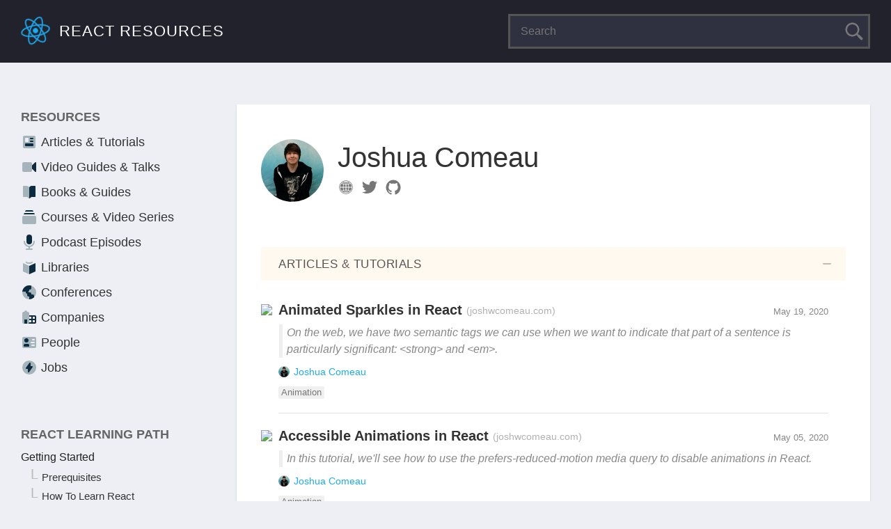

--- FILE ---
content_type: text/html; charset=utf-8
request_url: https://reactresources.com/people/joshua-comeau
body_size: 15095
content:
<!DOCTYPE html><html><head><meta name="viewport" content="width=device-width, initial-scale=1, shrink-to-fit=no"/><link rel="apple-touch-icon" sizes="180x180" href="/static/apple-touch-icon.png"/><link rel="shortcut icon" type="image/x-icon" href="/static/favicon.ico"/><link rel="alternate" type="application/rss+xml" title="RSS Feed" href="https://feed.reactresources.com"/><script async="" src="https://www.googletagmanager.com/gtag/js?id=UA-133516929-1"></script><script>
                    window.dataLayer = window.dataLayer || [];
                    function gtag(){dataLayer.push(arguments);}
                    gtag('js', new Date());
                    gtag('config', 'UA-133516929-1');</script><script>
                  var clicky_site_ids = clicky_site_ids || []; clicky_site_ids.push(101165540);
                  </script><script async="" src="//static.getclicky.com/js"></script><meta charSet="utf-8" class="next-head"/><title class="next-head">Joshua Comeau | React Resources</title><meta name="description" content="Discover the latest resources by Joshua Comeau" class="next-head"/><meta name="twitter:card" content="summary_large_image" class="next-head"/><meta name="twitter:site" content="@reactres" class="next-head"/><meta property="twitter:description" content="Discover the latest resources by Joshua Comeau" class="next-head"/><meta property="og:site_name" content="React Resources" class="next-head"/><meta property="og:locale" content="en_US" class="next-head"/><meta property="og:image" content="https://reactresources.com/static/images/undefined.jpg" class="next-head"/><meta property="og:description" content="Discover the latest resources by Joshua Comeau" class="next-head"/><link rel="preload" href="/_next/static/bTojDfUxVkWHqatFd3h4p/pages/person.js" as="script"/><link rel="preload" href="/_next/static/bTojDfUxVkWHqatFd3h4p/pages/_app.js" as="script"/><link rel="preload" href="/_next/static/runtime/webpack-f0c6edbea5b547edc23f.js" as="script"/><link rel="preload" href="/_next/static/chunks/commons.6c9deaf9645063e58b92.js" as="script"/><link rel="preload" href="/_next/static/runtime/main-b3b531a44d39bad4f444.js" as="script"/><style data-styled="jtVKMf kaESmd LBQeU jiKkyh kaheAk bjsrUg fHPNfU gDHSAQ dmMjDC gCNNFE dvIxEd fAcmAx dmMKmx bMexvd keHVvq fyCFEb gYDLWb cHdipD gNlMHc eMqfbk dWSaPP iXUTYr fdRxeu dRSnuy carVcm eBQonH eIYNjv kmtumy cJFGDx bMYKSz dzfwwy iMGUbW isSIMp hcushE haznDL csLXFO hBFtXk eRnKOT dvpuFp ZoHiS dVmGmK fegxQj lddHro bCJNQt leCjIG sOBXS lhUZrf" data-styled-version="4.1.3">
/* sc-component-id: Container-jwqg1r-0 */
.ZoHiS{position:relative;min-height:1px;}
/* sc-component-id: Menu__WidgetWrapper-iw98xq-0 */
.isSIMp{margin-bottom:60px;}
/* sc-component-id: Menu__WidgetTitle-iw98xq-1 */
.hcushE{text-transform:uppercase;color:#656565;font-weight:700;}
/* sc-component-id: Menu__MenuItems-iw98xq-2 */
.haznDL{list-style:none;margin:0;padding:0;font-size:1.8rem;} .haznDL a{display:inline-block;color:#333;line-height:24px;} .haznDL a svg{vertical-align:top;}
/* sc-component-id: LearningPath__WidgetWrapper-gfuj1l-0 */
.csLXFO{text-align:left;}
/* sc-component-id: LearningPath__WidgetTitle-gfuj1l-1 */
.hBFtXk{text-transform:uppercase;color:#656565;font-weight:700;}
/* sc-component-id: LearningPath__TopicsList-gfuj1l-2 */
.eRnKOT{list-style:none;margin:0;padding:0;font-size:1.6rem;line-height:1.9;} .eRnKOT ul{margin-left:30px;list-style:none;line-height:1.7;} .eRnKOT ul li{position:relative;} .eRnKOT ul li a{font-weight:400;color:#333;font-size:1.5rem;} .eRnKOT ul li ul li a{font-weight:400;color:#555;font-size:1.4rem;} .eRnKOT ul a:before{content:'L';position:absolute;top:-8px;left:-16px;margin-right:5px;font-weight:200;font-size:20px;color:#bbb;} .eRnKOT a{font-weight:500;color:#222;} .eRnKOT a:hover{color:#0d8ecf;}
/* sc-component-id: Sidebar__SidebarWrapper-sc-1hcmd96-0 */
.iMGUbW{-webkit-flex:0 0 250px;-ms-flex:0 0 250px;flex:0 0 250px;margin:60px 30px;} @media (max-width:1200px){.iMGUbW{margin:60px 15px;}} @media (max-width:900px){.iMGUbW{margin:50px 20px 90px 50px;}}
/* sc-component-id: Layout__ContentContainer-me6mgt-1 */
.gDHSAQ{position:relative;min-height:1px;display:-webkit-box;display:-webkit-flex;display:-ms-flexbox;display:flex;-webkit-flex-direction:row-reverse;-ms-flex-direction:row-reverse;flex-direction:row-reverse;-webkit-box-pack:center;-webkit-justify-content:center;-ms-flex-pack:center;justify-content:center;position:relative;min-height:800px;} @media (max-width:900px){.gDHSAQ{-webkit-flex-direction:column;-ms-flex-direction:column;flex-direction:column;}}
/* sc-component-id: Layout__MainContent-me6mgt-3 */
.dmMjDC{-webkit-flex:1 100%;-ms-flex:1 100%;flex:1 100%;max-width:1200px;background:#fff;padding:50px 60px;margin:60px 30px;overflow:hidden;box-shadow:0 6px 8px rgba(102,119,136,0.03),0 1px 2px rgba(102,119,136,0.3);} @media (max-width:1200px){.dmMjDC{margin:60px 15px 60px 15px;}} @media (max-width:900px){.dmMjDC{margin:40px 15px;}} @media (max-width:660px){.dmMjDC{margin:0;padding:35px 20px 35px 35px;box-shadow:none;}}
/* sc-component-id: SectionHeading-sc-1k1r69m-0 */
.keHVvq{position:relative;color:#555;background:#fff9ef;font-weight:500;font-size:1.7rem;text-transform:uppercase;-webkit-letter-spacing:0.5px;-moz-letter-spacing:0.5px;-ms-letter-spacing:0.5px;letter-spacing:0.5px;margin:0 -25px 10px;line-height:1.2;padding:15px 15px 13px 25px;} .keHVvq .primary{fill:#555;} .keHVvq .secondary{fill:#1eaaf1;} @media (max-width:660px){.keHVvq{margin:0 -40px 10px -40px;}} @media (max-width:400px){.keHVvq{font-size:1.6rem;}}.fyCFEb{position:relative;color:#555;background:#fdf0ef;font-weight:500;font-size:1.7rem;text-transform:uppercase;-webkit-letter-spacing:0.5px;-moz-letter-spacing:0.5px;-ms-letter-spacing:0.5px;letter-spacing:0.5px;margin:0 -25px 10px;line-height:1.2;padding:15px 15px 13px 25px;} .fyCFEb .primary{fill:#555;} .fyCFEb .secondary{fill:#1eaaf1;} @media (max-width:660px){.fyCFEb{margin:0 -40px 10px -40px;}} @media (max-width:400px){.fyCFEb{font-size:1.6rem;}}.gYDLWb{position:relative;color:#555;background:#edfeee;font-weight:500;font-size:1.7rem;text-transform:uppercase;-webkit-letter-spacing:0.5px;-moz-letter-spacing:0.5px;-ms-letter-spacing:0.5px;letter-spacing:0.5px;margin:0 -25px 10px;line-height:1.2;padding:15px 15px 13px 25px;} .gYDLWb .primary{fill:#555;} .gYDLWb .secondary{fill:#1eaaf1;} @media (max-width:660px){.gYDLWb{margin:0 -40px 10px -40px;}} @media (max-width:400px){.gYDLWb{font-size:1.6rem;}}
/* sc-component-id: ResourceAuthors__Authors-sc-1dvcplo-0 */
.eBQonH{list-style:none;margin:0 0 10px 0;padding:0;font-size:1.4rem;} .eBQonH li{display:inline-block;margin-right:5px;} .eBQonH li a.company{font-weight:600;} .eBQonH li:after{content:',';} .eBQonH li:last-child:after{content:'';}
/* sc-component-id: ResourceAuthors__Avatar-sc-1dvcplo-1 */
.eIYNjv{width:16px;height:16px;border-radius:50%;vertical-align:text-bottom;margin-right:2px;}
/* sc-component-id: ResourceTopics__Topics-liwuw7-0 */
.kmtumy{list-style:none;margin:0;padding:0;font-size:1.25rem;} .kmtumy li{display:inline-block;margin-right:5px;} .kmtumy li a{color:#777;background:#f0f0f0;padding:2px 4px;border-radius:2px;} .kmtumy li a:hover{background:#eee;}
/* sc-component-id: ResourceListItem__ResourceItem-sc-1ehcnzn-0 */
.dWSaPP{position:relative;padding:20px 0;line-height:1.5;border-bottom:1px solid #e0e0e0;}
/* sc-component-id: ResourceListItem__Title-sc-1ehcnzn-1 */
.iXUTYr{position:relative;display:inline-block;line-height:1.1;margin-right:90px;margin-bottom:10px;font-size:2rem;font-weight:700;color:#333;} .iXUTYr small{font-size:1.4rem;position:relative;top:-1px;margin-right:5px;} .iXUTYr:visited{color:#888;} .iXUTYr:hover{color:#0d8ecf;}
/* sc-component-id: ResourceListItem__Icon-sc-1ehcnzn-2 */
.fdRxeu{position:absolute;left:-25px;top:3px;}
/* sc-component-id: ResourceListItem__Date-sc-1ehcnzn-3 */
.dRSnuy{position:absolute;right:0;top:25px;width:90px;text-align:right;font-weight:400;font-size:1.3rem;color:#888;}
/* sc-component-id: ResourceListItem__Version-sc-1ehcnzn-4 */
.dzfwwy{position:absolute;right:0;top:53px;width:90px;text-align:right;font-weight:600;font-size:1.3rem;color:#888;}
/* sc-component-id: ResourceListItem__Stars-sc-1ehcnzn-5 */
.cJFGDx{white-space:nowrap;font-size:1.25rem;font-weight:500;color:#777;} .cJFGDx:hover{color:#777;}
/* sc-component-id: ResourceListItem__LibraryLinks-sc-1ehcnzn-6 */
.bMYKSz{list-style:none;margin:0 0 10px 0;padding:0;font-size:1.4rem;} .bMYKSz li{display:inline-block;} .bMYKSz li a{display:inline-block;margin-right:10px;} .bMYKSz li a img{width:14px;height:14px;vertical-align:text-bottom;-webkit-filter:grayscale(100%);filter:grayscale(100%);opacity:0.8;}
/* sc-component-id: ResourceListItem__Description-sc-1ehcnzn-9 */
.carVcm{font-size:1.6rem;font-weight:400;font-style:italic;color:#888;margin-bottom:10px;margin-left:1px;padding-left:6px;border-left:5px solid #eee;}
/* sc-component-id: ResourceList__ResourceListWrapper-sc-1yttff-0 */
.eMqfbk{position:relative;}
/* sc-component-id: ResourceSection__ResourceSectionWrapper-sc-1jdhbpd-0 */
.bMexvd{margin-bottom:60px;} .bMexvd:last-child{margin-bottom:0;}
/* sc-component-id: ResourceSection__SectionResources-sc-1jdhbpd-1 */
.gNlMHc{display:block;}
/* sc-component-id: ResourceSection__ToggleButton-sc-1jdhbpd-2 */
.cHdipD{position:absolute;right:0;top:0;height:48px;margin:0;padding:0 10px 0 0;width:60px;text-align:right;background:transparent;border:0;cursor:pointer;outline:none;-webkit-tap-highlight-color:transparent;} .cHdipD .icon{fill:#bbb;vertical-align:text-bottom;} @media (max-width:660px){.cHdipD{right:20px;}}
/* sc-component-id: SearchInput__SearchInputContainer-sc-1amq82v-0 */
.jiKkyh{width:520px;position:relative;} @media (max-width:900px){.jiKkyh{width:300px;}} @media (max-width:660px){.jiKkyh{width:100%;margin-top:20px;}}
/* sc-component-id: SearchInput__StyledInput-sc-1amq82v-1 */
.kaheAk{width:100%;height:50px;line-height:30px;margin:0;padding:0 15px;border:3px solid #777;border-radius:0;font-size:16px;color:#ddd;background:#2f3040;} .kaheAk:focus{outline:none;border:3px solid #1eaaf1;}
/* sc-component-id: SearchInput__SearchIcon-sc-1amq82v-2 */
.bjsrUg{position:absolute;top:50%;-webkit-transform:translate(-38px,-50%);-ms-transform:translate(-38px,-50%);transform:translate(-38px,-50%);} .bjsrUg .primary{fill:#2f3040;} .bjsrUg .secondary{fill:#777;}
/* sc-component-id: Header__HeaderWrapper-qmni1v-0 */
.jtVKMf{background:#21222c;color:#fff;padding:20px 30px;text-align:center;} @media (max-width:1200px){.jtVKMf{padding:20px 15px;}} @media (max-width:660px){.jtVKMf{padding:20px 30px;}}
/* sc-component-id: Header__HeaderContainer-qmni1v-1 */
.kaESmd{display:-webkit-box;display:-webkit-flex;display:-ms-flexbox;display:flex;-webkit-box-pack:justify;-webkit-justify-content:space-between;-ms-flex-pack:justify;justify-content:space-between;-webkit-align-items:center;-webkit-box-align:center;-ms-flex-align:center;align-items:center;} @media (max-width:660px){.kaESmd{-webkit-flex-direction:column;-ms-flex-direction:column;flex-direction:column;}}
/* sc-component-id: Header__Logo-qmni1v-2 */
.LBQeU a{display:inline-block;position:relative;color:#fff;font-size:22px;text-transform:uppercase;-webkit-letter-spacing:1px;-moz-letter-spacing:1px;-ms-letter-spacing:1px;letter-spacing:1px;font-weight:400;} .LBQeU a:hover{color:#fff;} .LBQeU a img{top:0;left:0;position:absolute;width:42px;height:42px;-webkit-animation:iECmZH 20s infinite linear;animation:iECmZH 20s infinite linear;} .LBQeU a span{padding-left:55px;}
/* sc-component-id: Newsletter__NewsletterWrapper-sc-1u92get-0 */
.dvpuFp{background:#282936;color:#b1b1b1;text-align:center;padding:60px 30px 100px 30px;overflow:hidden;line-height:1.4;} @media (max-width:660px){.dvpuFp{padding-left:15px;padding-right:15px;}}
/* sc-component-id: Newsletter__NewsletterHeading-sc-1u92get-1 */
.dVmGmK{color:#fff;font-size:3.6rem;margin:0 0 20px 0;line-height:1.2;font-weight:400;}
/* sc-component-id: Newsletter__StyledInput-sc-1u92get-2 */
.fegxQj{width:300px;height:50px;line-height:30px;margin:20px 20px 30px;padding:0 15px;border:3px solid #555;font-size:16px;color:#333;background:#fff;} .fegxQj:focus{outline:none;border:3px solid #1eaaf1;} @media (max-width:530px){.fegxQj{margin:20px 20px 10px;}}
/* sc-component-id: Newsletter__PrivacyInfo-sc-1u92get-3 */
.bCJNQt{font-size:1.3rem;color:#919191;} .bCJNQt a{color:#eee;} .bCJNQt a:hover{color:#fff;}
/* sc-component-id: Newsletter__Button-sc-1u92get-4 */
.lddHro{font-size:1.8rem;cursor:pointer;background:#1eaaf1;border:0;color:#000;font-weight:600;padding:12px 16px;margin-bottom:30px;outline:0;} .lddHro:hover{background:#0d8ecf;} .lddHro:active{outline:1px solid #1eaaf1;} .lddHro:disabled{background:#aaa;}
/* sc-component-id: Footer__FooterWrapper-sc-1fg4cs8-0 */
.leCjIG{font-size:1.5rem;background:#21222c;color:#b1b1b1;text-align:center;padding:60px 30px 100px;overflow:hidden;line-height:1.4;} @media (max-width:660px){.leCjIG{padding:40px 15px;}} .leCjIG a{color:#eee;} .leCjIG a:hover{color:#fff;}
/* sc-component-id: Footer__Contact-sc-1fg4cs8-1 */
.lhUZrf{margin-bottom:60px;font-size:1.5rem;}
/* sc-component-id: Footer__Menu-sc-1fg4cs8-2 */
.sOBXS{font-size:1.8rem;margin-bottom:10px;padding:0;list-style:none;} @media (max-width:400px){.sOBXS{font-size:1.6rem;}} .sOBXS li{display:inline-block;} .sOBXS li a{display:inline-block;margin-right:15px;padding:2px 5px;}
/* sc-component-id: sc-global-3534377016 */
html{box-sizing:border-box;font-size:10px;} *,*::after,*::before{box-sizing:inherit;} body{margin:0;padding:0;font-size:1.8rem;font-weight:400;line-height:2;background:#edeff4;color:#454545;font-family:-apple-system,BlinkMacSystemFont,Roboto,'Segoe UI','Fira Sans',Avenir,'Helvetica Neue', 'Lucida Grande',sans-serif;text-rendering:optimizeLegibility;} h1,h2,h3{font-weight:700;margin-bottom:30px;} a{color:#1eaaf1;-webkit-text-decoration:none;text-decoration:none;background-color:transparent;} a:hover{color:#0d8ecf;-webkit-text-decoration:none;text-decoration:none;} p{margin-top:0;margin-bottom:1rem;} ol,ul,dl{margin:0 0 1rem;} blockquote{margin:0 0 1rem;} img{max-width:100%;} hr{margin:30px 0 20px 0;border:1px solid #eee;} small{color:#b1b1b1;font-weight:400;} input[type=search]{-webkit-appearance:textfield;} input[type=search]::-webkit-search-cancel-button,input[type=search]::-webkit-search-decoration{-webkit-appearance:none;} ::selection{background:#b4edfd;color:#fff;} .primary{fill:#A5B3BB;} .secondary{fill:#0D2B3E;} a:hover .secondary{fill:#0d8ecf;} .money svg{vertical-align:text-bottom;margin-left:-4px;} .money svg .primary{fill:#fff;} .money svg .secondary{fill:#13a87d;} .stars svg{margin-right:2px !important;vertical-align:text-bottom;} .stars svg .primary{fill:#ddd;} .stars svg .secondary{fill:#555;} .site-wrapper{min-width:340px;} .item-hidden{display:none;} #nprogress{pointer-events:none;} #nprogress .bar{background:#1eaaf1;position:fixed;z-index:1031;top:0;left:0;width:100%;height:5px;}
/* sc-component-id: SocialLinks__Links-vdma8h-0 */
.dmMKmx{margin:0;padding:0;list-style:none;} .dmMKmx li{display:inline-block;} .dmMKmx li a{display:inline-block;margin-right:5px;}
/* sc-component-id: ResourceDetails__Details-sc-1ejplgq-0 */
.gCNNFE{overflow:hidden;margin:0 0 60px -25px;}
/* sc-component-id: ResourceDetails__Thumb-sc-1ejplgq-1 */
.dvIxEd{float:left;width:90px;height:90px;margin:0 20px 5px 0;} .dvIxEd img{width:100%;max-height:100%;border-radius:50%;object-fit:cover;object-position:center;}
/* sc-component-id: ResourceDetails__Name-sc-1ejplgq-2 */
.fAcmAx{color:#333;font-size:4.5rem;font-weight:300;margin:0 0 40px 0px;line-height:1.3;padding-bottom:5px;font-size:4rem;margin:0 0 5px 0;padding:0;} @media (max-width:660px){.fAcmAx{font-size:3rem;margin:10px 0 25px 0px;}} @media (max-width:660px){.fAcmAx{margin:0 0 15px 0;}}</style><style data-styled="iECmZH" data-styled-version="4.1.3">
/* sc-component-id: sc-keyframes-iECmZH */
@-webkit-keyframes iECmZH{0%{-webkit-transform:rotate(0deg);-ms-transform:rotate(0deg);transform:rotate(0deg);}100%{-webkit-transform:rotate(360deg);-ms-transform:rotate(360deg);transform:rotate(360deg);}} @keyframes iECmZH{0%{-webkit-transform:rotate(0deg);-ms-transform:rotate(0deg);transform:rotate(0deg);}100%{-webkit-transform:rotate(360deg);-ms-transform:rotate(360deg);transform:rotate(360deg);}}</style></head><body><div id="__next"><div class="site-wrapper"><div class="Header__HeaderWrapper-qmni1v-0 jtVKMf"><div class="Header__HeaderContainer-qmni1v-1 kaESmd"><div class="Header__Logo-qmni1v-2 LBQeU"><a href="/"><img src="[data-uri]"/><span>React Resources</span></a></div><div class="SearchInput__SearchInputContainer-sc-1amq82v-0 jiKkyh"><input type="text" name="search" placeholder="Search" value="" class="SearchInput__StyledInput-sc-1amq82v-1 kaheAk"/><svg class="SearchInput__SearchIcon-sc-1amq82v-2 bjsrUg" xmlns="http://www.w3.org/2000/svg" width="30" height="30" viewBox="0 0 24 24" style="margin-right:5px" icon="search"><g><circle cx="10" cy="10" r="7" class="primary"></circle><path class="secondary" d="M16.32 14.9l1.1 1.1c.4-.02.83.13 1.14.44l3 3a1.5 1.5 0 0 1-2.12 2.12l-3-3a1.5 1.5 0 0 1-.44-1.14l-1.1-1.1a8 8 0 1 1 1.41-1.41zM10 16a6 6 0 1 0 0-12 6 6 0 0 0 0 12z"></path></g></svg></div></div></div><div class="Layout__ContentWrapper-me6mgt-0 fHPNfU"><div class="Container-jwqg1r-0 Layout__ContentContainer-me6mgt-1 gDHSAQ"><div class="Layout__MainContent-me6mgt-3 dmMjDC"><div class="ResourceDetails__Details-sc-1ejplgq-0 gCNNFE"><div class="ResourceDetails__Thumb-sc-1ejplgq-1 dvIxEd"><img src="https://api.reactresources.com/media/people/F5X3erYRICKbvkqx9eXB.jpg"/></div><h1 class="PageHeading-sc-18d3vbv-0 ResourceDetails__Name-sc-1ejplgq-2 fAcmAx">Joshua Comeau</h1><ul class="SocialLinks__Links-vdma8h-0 dmMKmx"><li><a class="link" href="http://joshw.cc" target="_blank" rel="nofollow noopener"><svg class="icon" xmlns="http://www.w3.org/2000/svg" width="24" height="24" viewBox="0 0 512 512" style="margin-right:5px;enable-background:new 0 0 512 512" icon="website" fill="#777" size="24"><g><path d="M256,48c-0.1,0-0.1,0-0.2,0c0,0,0,0-0.1,0c-0.1,0-0.2,0-0.2,0C140.8,48.3,48,141.3,48,256c0,114.7,92.8,207.7,207.5,208 c0.1,0,0.2,0,0.2,0c0,0,0.1,0,0.1,0c0.1,0,0.1,0,0.2,0c114.9,0,208-93.1,208-208C464,141.1,370.9,48,256,48z M256,447.4 c-0.1,0-0.1,0-0.2,0c0,0,0,0-0.1,0c-0.1,0-0.2,0-0.2,0C150.1,447.1,64.6,361.5,64.6,256c0-105.5,85.4-191.1,190.9-191.3 c0.1,0,0.1,0,0.2,0c0,0,0.1,0,0.1,0c0.1,0,0.1,0,0.2,0c105.7,0,191.4,85.7,191.4,191.4C447.4,361.7,361.7,447.4,256,447.4z"></path><path d="M322.3,171.8c-18.7,4.5-38,7.2-57.9,7.8v68.1H332C331.4,219.6,327.9,194.1,322.3,171.8z"></path><path d="M264.3,82.5v81.9c18.5-0.6,36.5-3,53.8-7.2C305,115.8,284.6,88.6,264.3,82.5z"></path><path d="M193.4,157.1c17.5,4.2,35.6,6.7,54.2,7.3V82.3C227.3,88.2,206.6,115.4,193.4,157.1z"></path><path d="M380.6,133.4c-22.6-23-51.5-39.8-83.9-47.5c14.8,15.3,27.2,38.7,36.1,67.3C349.5,148.1,365.5,141.5,380.6,133.4z"></path><path d="M347.3,247.7h83.3c-1.8-38.8-16.3-74.4-39.5-102.6c-17.1,9.4-35.2,17.1-54.1,22.8C343.1,191.9,346.7,219,347.3,247.7z"></path><path d="M179.5,247.7h68.2v-68.1c-20.1-0.6-39.6-3.3-58.4-7.9C183.6,194,180.1,219.6,179.5,247.7z"></path><path d="M332,264.3h-67.7v68c19.9,0.6,39.3,3.2,58,7.8C327.9,317.9,331.4,292.3,332,264.3z"></path><path d="M189.3,340.2c18.8-4.6,38.3-7.3,58.4-7.9v-68h-68.2C180.1,292.4,183.6,318,189.3,340.2z"></path><path d="M247.7,429.6v-82.1c-18.6,0.6-36.8,3.1-54.3,7.3C206.6,396.5,227.3,423.8,247.7,429.6z"></path><path d="M296.7,426.1c32.4-7.8,61.3-24.5,84-47.6c-15.1-8.1-31.1-14.7-47.8-19.8C324,387.4,311.5,410.7,296.7,426.1z"></path><path d="M214.7,86.1c-32.1,7.8-60.8,24.5-83.3,47.4c15,8,30.8,14.6,47.3,19.6C187.6,124.6,200,101.4,214.7,86.1z"></path><path d="M337,344.1c19,5.7,37.1,13.4,54.2,22.8c23.2-28.2,37.7-63.8,39.5-102.6h-83.3C346.7,293,343.1,320,337,344.1z"></path><path d="M264.3,347.5v82c20.3-6.1,40.7-33.3,53.8-74.8C300.8,350.5,282.8,348.1,264.3,347.5z"></path><path d="M174.6,167.8c-18.8-5.7-36.8-13.3-53.7-22.7c-23.2,28.2-37.7,63.8-39.5,102.6h82.9C164.8,218.9,168.5,191.8,174.6,167.8z"></path><path d="M164.2,264.3H81.3c1.8,38.8,16.3,74.4,39.5,102.6c16.9-9.3,34.9-17,53.7-22.7C168.5,320.2,164.8,293.1,164.2,264.3z"></path><path d="M131.3,378.5c22.5,22.9,51.2,39.6,83.4,47.4c-14.7-15.3-27.1-38.6-36-67.1C162.2,363.9,146.3,370.5,131.3,378.5z"></path></g></svg></a></li><li><a class="link" href="https://twitter.com/joshwcomeau" target="_blank" rel="nofollow noopener"><svg class="icon" xmlns="http://www.w3.org/2000/svg" width="24" height="24" viewBox="0 0 512 512" style="margin-right:5px;enable-background:new 0 0 512 512" icon="twitter" fill="#777" size="24"><path d="M492,109.5c-17.4,7.7-36,12.9-55.6,15.3c20-12,35.4-31,42.6-53.6c-18.7,11.1-39.4,19.2-61.5,23.5 C399.8,75.8,374.6,64,346.8,64c-53.5,0-96.8,43.4-96.8,96.9c0,7.6,0.8,15,2.5,22.1c-80.5-4-151.9-42.6-199.6-101.3 c-8.3,14.3-13.1,31-13.1,48.7c0,33.6,17.2,63.3,43.2,80.7C67,210.7,52,206.3,39,199c0,0.4,0,0.8,0,1.2c0,47,33.4,86.1,77.7,95 c-8.1,2.2-16.7,3.4-25.5,3.4c-6.2,0-12.3-0.6-18.2-1.8c12.3,38.5,48.1,66.5,90.5,67.3c-33.1,26-74.9,41.5-120.3,41.5 c-7.8,0-15.5-0.5-23.1-1.4C62.8,432,113.7,448,168.3,448C346.6,448,444,300.3,444,172.2c0-4.2-0.1-8.4-0.3-12.5 C462.6,146,479,129,492,109.5z"></path></svg></a></li><li><a class="link" href="https://github.com/joshwcomeau" target="_blank" rel="nofollow noopener"><svg class="icon" xmlns="http://www.w3.org/2000/svg" width="24" height="24" viewBox="0 0 512 512" style="margin-right:5px;enable-background:new 0 0 512 512" icon="github" fill="#777" size="24"><path d="M256,32C132.3,32,32,134.9,32,261.7c0,101.5,64.2,187.5,153.2,217.9c1.4,0.3,2.6,0.4,3.8,0.4c8.3,0,11.5-6.1,11.5-11.4 c0-5.5-0.2-19.9-0.3-39.1c-8.4,1.9-15.9,2.7-22.6,2.7c-43.1,0-52.9-33.5-52.9-33.5c-10.2-26.5-24.9-33.6-24.9-33.6 c-19.5-13.7-0.1-14.1,1.4-14.1c0.1,0,0.1,0,0.1,0c22.5,2,34.3,23.8,34.3,23.8c11.2,19.6,26.2,25.1,39.6,25.1c10.5,0,20-3.4,25.6-6 c2-14.8,7.8-24.9,14.2-30.7c-49.7-5.8-102-25.5-102-113.5c0-25.1,8.7-45.6,23-61.6c-2.3-5.8-10-29.2,2.2-60.8c0,0,1.6-0.5,5-0.5 c8.1,0,26.4,3.1,56.6,24.1c17.9-5.1,37-7.6,56.1-7.7c19,0.1,38.2,2.6,56.1,7.7c30.2-21,48.5-24.1,56.6-24.1c3.4,0,5,0.5,5,0.5 c12.2,31.6,4.5,55,2.2,60.8c14.3,16.1,23,36.6,23,61.6c0,88.2-52.4,107.6-102.3,113.3c8,7.1,15.2,21.1,15.2,42.5 c0,30.7-0.3,55.5-0.3,63c0,5.4,3.1,11.5,11.4,11.5c1.2,0,2.6-0.1,4-0.4C415.9,449.2,480,363.1,480,261.7C480,134.9,379.7,32,256,32z "></path></svg></a></li></ul></div><div class="ResourceSection__ResourceSectionWrapper-sc-1jdhbpd-0 bMexvd"><h2 class="SectionHeading-sc-1k1r69m-0 keHVvq">Articles &amp; Tutorials<!-- --> <button class="ResourceSection__ToggleButton-sc-1jdhbpd-2 cHdipD"><svg class="icon" xmlns="http://www.w3.org/2000/svg" width="24" height="24" viewBox="0 0 24 24" style="margin-right:5px" icon="minus"><path fill-rule="evenodd" d="M17 11a1 1 0 0 1 0 2H7a1 1 0 0 1 0-2h10z"></path></svg></button></h2><div class="ResourceSection__SectionResources-sc-1jdhbpd-1 gNlMHc"><div class="ResourceList__ResourceListWrapper-sc-1yttff-0 eMqfbk"><div class="ResourceListItem__ResourceItem-sc-1ehcnzn-0 dWSaPP"><a href="https://joshwcomeau.com/react/animated-sparkles-in-react/" target="_blank" rel="nofollow noopener" class="ResourceListItem__Title-sc-1ehcnzn-1 iXUTYr"><img src="https://www.google.com/s2/favicons?domain=joshwcomeau.com" class="ResourceListItem__Icon-sc-1ehcnzn-2 fdRxeu"/> <!-- -->Animated Sparkles in React<!-- --> <small>(<!-- -->joshwcomeau.com<!-- -->)</small></a><div class="ResourceListItem__Date-sc-1ehcnzn-3 dRSnuy">May 19, 2020</div><div class="ResourceListItem__Description-sc-1ehcnzn-9 carVcm">On the web, we have two semantic tags we can use when we want to indicate that part of a sentence is particularly significant: &lt;strong&gt; and &lt;em&gt;.</div><ul class="ResourceAuthors__Authors-sc-1dvcplo-0 eBQonH"><li><a href="/people/joshua-comeau"><img src="https://api.reactresources.com/media/people/F5X3erYRICKbvkqx9eXB-tn.jpg" class="ResourceAuthors__Avatar-sc-1dvcplo-1 eIYNjv"/> <!-- -->Joshua Comeau</a></li></ul> <ul class="ResourceTopics__Topics-liwuw7-0 kmtumy"><li><a href="/topics/animation">Animation</a></li></ul></div><div class="ResourceListItem__ResourceItem-sc-1ehcnzn-0 dWSaPP"><a href="https://joshwcomeau.com/react/prefers-reduced-motion/" target="_blank" rel="nofollow noopener" class="ResourceListItem__Title-sc-1ehcnzn-1 iXUTYr"><img src="https://www.google.com/s2/favicons?domain=joshwcomeau.com" class="ResourceListItem__Icon-sc-1ehcnzn-2 fdRxeu"/> <!-- -->Accessible Animations in React<!-- --> <small>(<!-- -->joshwcomeau.com<!-- -->)</small></a><div class="ResourceListItem__Date-sc-1ehcnzn-3 dRSnuy">May 05, 2020</div><div class="ResourceListItem__Description-sc-1ehcnzn-9 carVcm">In this tutorial, we&#x27;ll see how to use the prefers-reduced-motion media query to disable animations in React.</div><ul class="ResourceAuthors__Authors-sc-1dvcplo-0 eBQonH"><li><a href="/people/joshua-comeau"><img src="https://api.reactresources.com/media/people/F5X3erYRICKbvkqx9eXB-tn.jpg" class="ResourceAuthors__Avatar-sc-1dvcplo-1 eIYNjv"/> <!-- -->Joshua Comeau</a></li></ul> <ul class="ResourceTopics__Topics-liwuw7-0 kmtumy"><li><a href="/topics/animation">Animation</a></li></ul></div><div class="ResourceListItem__ResourceItem-sc-1ehcnzn-0 dWSaPP"><a href="https://www.joshwcomeau.com/posts/dynamic-bezier-curves" target="_blank" rel="nofollow noopener" class="ResourceListItem__Title-sc-1ehcnzn-1 iXUTYr"><img src="https://www.google.com/s2/favicons?domain=joshwcomeau.com" class="ResourceListItem__Icon-sc-1ehcnzn-2 fdRxeu"/> <!-- -->Dynamic Bézier Curves<!-- --> <small>(<!-- -->joshwcomeau.com<!-- -->)</small></a><div class="ResourceListItem__Date-sc-1ehcnzn-3 dRSnuy">May 23, 2018</div><div class="ResourceListItem__Description-sc-1ehcnzn-9 carVcm">We&#x27;ll go through the basics of working with Bézier curves and SVG in React.js. We&#x27;ll learn how to build dynamic curves that respond to user input:</div><ul class="ResourceAuthors__Authors-sc-1dvcplo-0 eBQonH"><li><a href="/people/joshua-comeau"><img src="https://api.reactresources.com/media/people/F5X3erYRICKbvkqx9eXB-tn.jpg" class="ResourceAuthors__Avatar-sc-1dvcplo-1 eIYNjv"/> <!-- -->Joshua Comeau</a></li></ul> <ul class="ResourceTopics__Topics-liwuw7-0 kmtumy"><li><a href="/topics/svg">SVG</a></li></ul></div><div class="ResourceListItem__ResourceItem-sc-1ehcnzn-0 dWSaPP"><a href="https://hackernoon.com/simple-react-development-in-2017-113bd563691f" target="_blank" rel="nofollow noopener" class="ResourceListItem__Title-sc-1ehcnzn-1 iXUTYr"><img src="https://www.google.com/s2/favicons?domain=hackernoon.com" class="ResourceListItem__Icon-sc-1ehcnzn-2 fdRxeu"/> <!-- -->Simple React Development in 2018<!-- --> <small>(<!-- -->hackernoon.com<!-- -->)</small></a><div class="ResourceListItem__Date-sc-1ehcnzn-3 dRSnuy">Mar 29, 2018</div><div class="ResourceListItem__Description-sc-1ehcnzn-9 carVcm">The goal of this guide is to showcase how easy it can be to start modern React development. It shares a step-by-step process, from initial system setup through to deployment, without straying into tangent explanations that aren’t critical at this point in the learning process.</div><ul class="ResourceAuthors__Authors-sc-1dvcplo-0 eBQonH"><li><a href="/people/joshua-comeau"><img src="https://api.reactresources.com/media/people/F5X3erYRICKbvkqx9eXB-tn.jpg" class="ResourceAuthors__Avatar-sc-1dvcplo-1 eIYNjv"/> <!-- -->Joshua Comeau</a></li></ul> <ul class="ResourceTopics__Topics-liwuw7-0 kmtumy"><li><a href="/topics/getting-started">Getting Started</a></li><li><a href="/topics/core-concepts">Core Concepts</a></li></ul></div><div class="ResourceListItem__ResourceItem-sc-1ehcnzn-0 dWSaPP"><a href="https://codeburst.io/performance-tuning-a-react-application-f480f46dc1a2" target="_blank" rel="nofollow noopener" class="ResourceListItem__Title-sc-1ehcnzn-1 iXUTYr"><img src="https://www.google.com/s2/favicons?domain=codeburst.io" class="ResourceListItem__Icon-sc-1ehcnzn-2 fdRxeu"/> <!-- -->Performance-tuning a React application<!-- --> <small>(<!-- -->codeburst.io<!-- -->)</small></a><div class="ResourceListItem__Date-sc-1ehcnzn-3 dRSnuy">Nov 10, 2017</div><div class="ResourceListItem__Description-sc-1ehcnzn-9 carVcm">This blog post is a case-study in the specific techniques I tried, and how well they worked.</div><ul class="ResourceAuthors__Authors-sc-1dvcplo-0 eBQonH"><li><a href="/people/joshua-comeau"><img src="https://api.reactresources.com/media/people/F5X3erYRICKbvkqx9eXB-tn.jpg" class="ResourceAuthors__Avatar-sc-1dvcplo-1 eIYNjv"/> <!-- -->Joshua Comeau</a></li></ul> <ul class="ResourceTopics__Topics-liwuw7-0 kmtumy"><li><a href="/topics/best-practices">Best Practices</a></li><li><a href="/topics/performance">Performance</a></li></ul></div></div></div></div><div class="ResourceSection__ResourceSectionWrapper-sc-1jdhbpd-0 bMexvd"><h2 class="SectionHeading-sc-1k1r69m-0 fyCFEb">Video Guides &amp; Talks<!-- --> <button class="ResourceSection__ToggleButton-sc-1jdhbpd-2 cHdipD"><svg class="icon" xmlns="http://www.w3.org/2000/svg" width="24" height="24" viewBox="0 0 24 24" style="margin-right:5px" icon="minus"><path fill-rule="evenodd" d="M17 11a1 1 0 0 1 0 2H7a1 1 0 0 1 0-2h10z"></path></svg></button></h2><div class="ResourceSection__SectionResources-sc-1jdhbpd-1 gNlMHc"><div class="ResourceList__ResourceListWrapper-sc-1yttff-0 eMqfbk"><div class="ResourceListItem__ResourceItem-sc-1ehcnzn-0 dWSaPP"><a href="https://www.youtube.com/watch?v=DNGGzwmfouU" target="_blank" rel="nofollow noopener" class="ResourceListItem__Title-sc-1ehcnzn-1 iXUTYr"><img src="https://www.google.com/s2/favicons?domain=youtube.com" class="ResourceListItem__Icon-sc-1ehcnzn-2 fdRxeu"/> <!-- -->Saving the Web, 16ms at a Time<!-- --> <small>(<!-- -->youtube.com<!-- -->)</small></a><div class="ResourceListItem__Date-sc-1ehcnzn-3 dRSnuy">Sep 02, 2019</div><ul class="ResourceAuthors__Authors-sc-1dvcplo-0 eBQonH"><li><a href="/people/joshua-comeau"><img src="https://api.reactresources.com/media/people/F5X3erYRICKbvkqx9eXB-tn.jpg" class="ResourceAuthors__Avatar-sc-1dvcplo-1 eIYNjv"/> <!-- -->Joshua Comeau</a></li></ul> <ul class="ResourceTopics__Topics-liwuw7-0 kmtumy"><li><a href="/topics/performance">Performance</a></li></ul></div><div class="ResourceListItem__ResourceItem-sc-1ehcnzn-0 dWSaPP"><a href="https://www.youtube.com/watch?v=viPhwbusWuE" target="_blank" rel="nofollow noopener" class="ResourceListItem__Title-sc-1ehcnzn-1 iXUTYr"><img src="https://www.google.com/s2/favicons?domain=youtube.com" class="ResourceListItem__Icon-sc-1ehcnzn-2 fdRxeu"/> <!-- -->Saving the Web, 16ms at a Time<!-- --> <small>(<!-- -->youtube.com<!-- -->)</small></a><div class="ResourceListItem__Date-sc-1ehcnzn-3 dRSnuy">May 28, 2019</div><div class="ResourceListItem__Description-sc-1ehcnzn-9 carVcm">This talk is a deep-dive into building smooth, jank-free web experiences with React. We’ll look at how we can use Hooks and modern browser APIs to build incredible, delightful products that run great across devices.</div><ul class="ResourceAuthors__Authors-sc-1dvcplo-0 eBQonH"><li><a href="/people/joshua-comeau"><img src="https://api.reactresources.com/media/people/F5X3erYRICKbvkqx9eXB-tn.jpg" class="ResourceAuthors__Avatar-sc-1dvcplo-1 eIYNjv"/> <!-- -->Joshua Comeau</a></li></ul> <ul class="ResourceTopics__Topics-liwuw7-0 kmtumy"><li><a href="/topics/performance">Performance</a></li></ul></div><div class="ResourceListItem__ResourceItem-sc-1ehcnzn-0 dWSaPP"><a href="https://www.youtube.com/watch?v=XjFR9Jc-ras" target="_blank" rel="nofollow noopener" class="ResourceListItem__Title-sc-1ehcnzn-1 iXUTYr"><img src="https://www.google.com/s2/favicons?domain=youtube.com" class="ResourceListItem__Icon-sc-1ehcnzn-2 fdRxeu"/> <!-- -->Explorable Explanations with React<!-- --> <small>(<!-- -->youtube.com<!-- -->)</small></a><div class="ResourceListItem__Date-sc-1ehcnzn-3 dRSnuy">Aug 22, 2018</div><ul class="ResourceAuthors__Authors-sc-1dvcplo-0 eBQonH"><li><a href="/people/joshua-comeau"><img src="https://api.reactresources.com/media/people/F5X3erYRICKbvkqx9eXB-tn.jpg" class="ResourceAuthors__Avatar-sc-1dvcplo-1 eIYNjv"/> <!-- -->Joshua Comeau</a></li></ul> <ul class="ResourceTopics__Topics-liwuw7-0 kmtumy"></ul></div><div class="ResourceListItem__ResourceItem-sc-1ehcnzn-0 dWSaPP"><a href="https://www.youtube.com/watch?v=Z2d9rw9RwyE" target="_blank" rel="nofollow noopener" class="ResourceListItem__Title-sc-1ehcnzn-1 iXUTYr"><img src="https://www.google.com/s2/favicons?domain=youtube.com" class="ResourceListItem__Icon-sc-1ehcnzn-2 fdRxeu"/> <!-- -->The Case for Whimsy<!-- --> <small>(<!-- -->youtube.com<!-- -->)</small></a><div class="ResourceListItem__Date-sc-1ehcnzn-3 dRSnuy">May 20, 2018</div><div class="ResourceListItem__Description-sc-1ehcnzn-9 carVcm">This talk explores various ways that we, as front-end developers, can make our products more delightful to use. While it’s design’s job to give us static mock-ups, it’s our job to bring those designs to life.</div><ul class="ResourceAuthors__Authors-sc-1dvcplo-0 eBQonH"><li><a href="/people/joshua-comeau"><img src="https://api.reactresources.com/media/people/F5X3erYRICKbvkqx9eXB-tn.jpg" class="ResourceAuthors__Avatar-sc-1dvcplo-1 eIYNjv"/> <!-- -->Joshua Comeau</a></li></ul> <ul class="ResourceTopics__Topics-liwuw7-0 kmtumy"><li><a href="/topics/styling">Styling</a></li></ul></div></div></div></div><div class="ResourceSection__ResourceSectionWrapper-sc-1jdhbpd-0 bMexvd"><h2 class="SectionHeading-sc-1k1r69m-0 gYDLWb">Libraries<!-- --> <button class="ResourceSection__ToggleButton-sc-1jdhbpd-2 cHdipD"><svg class="icon" xmlns="http://www.w3.org/2000/svg" width="24" height="24" viewBox="0 0 24 24" style="margin-right:5px" icon="minus"><path fill-rule="evenodd" d="M17 11a1 1 0 0 1 0 2H7a1 1 0 0 1 0-2h10z"></path></svg></button></h2><div class="ResourceSection__SectionResources-sc-1jdhbpd-1 gNlMHc"><div class="ResourceList__ResourceListWrapper-sc-1yttff-0 eMqfbk"><div class="ResourceListItem__ResourceItem-sc-1ehcnzn-0 dWSaPP"><a href="http://joshwcomeau.github.io/react-flip-move/examples" target="_blank" rel="nofollow noopener" class="ResourceListItem__Title-sc-1ehcnzn-1 iXUTYr"><img src="https://www.google.com/s2/favicons?domain=joshwcomeau.github.io" class="ResourceListItem__Icon-sc-1ehcnzn-2 fdRxeu"/> <!-- -->react-flip-move<!-- --> <small>(<!-- -->joshwcomeau.github.io<!-- -->)</small><span class="stars ResourceListItem__Stars-sc-1ehcnzn-5 cJFGDx"><svg class="icon" xmlns="http://www.w3.org/2000/svg" width="16" height="16" viewBox="0 0 24 24" style="margin-right:5px" icon="star" size="16"><g><circle cx="12" cy="12" r="10" class="primary"></circle><path class="secondary" d="M9.53 16.93a1 1 0 0 1-1.45-1.05l.47-2.76-2-1.95a1 1 0 0 1 .55-1.7l2.77-.4 1.23-2.51a1 1 0 0 1 1.8 0l1.23 2.5 2.77.4a1 1 0 0 1 .55 1.71l-2 1.95.47 2.76a1 1 0 0 1-1.45 1.05L12 15.63l-2.47 1.3z"></path></g></svg>2701</span></a><ul class="ResourceListItem__LibraryLinks-sc-1ehcnzn-6 bMYKSz"><li> <a href="https://github.com/joshwcomeau/react-flip-move" target="_blank" rel="nofollow noopener"><img src="https://www.google.com/s2/favicons?domain=github.com"/> Repository</a></li><li><a href="https://www.npmjs.com/package/react-flip-move" target="_blank" rel="nofollow noopener"><img src="https://www.google.com/s2/favicons?domain=www.npmjs.com"/> npm</a></li></ul><div class="ResourceListItem__Version-sc-1ehcnzn-4 dzfwwy"><span>v<!-- -->3.0.3</span></div><div class="ResourceListItem__Date-sc-1ehcnzn-3 dRSnuy">Oct 19, 2018</div><div class="ResourceListItem__Description-sc-1ehcnzn-9 carVcm">Effortless animation between DOM changes (eg. list reordering) using the FLIP technique</div><ul class="ResourceAuthors__Authors-sc-1dvcplo-0 eBQonH"><li><a href="/people/joshua-comeau"><img src="https://api.reactresources.com/media/people/F5X3erYRICKbvkqx9eXB-tn.jpg" class="ResourceAuthors__Avatar-sc-1dvcplo-1 eIYNjv"/> <!-- -->Joshua Comeau</a></li></ul> <ul class="ResourceTopics__Topics-liwuw7-0 kmtumy"><li><a href="/topics/animation">Animation</a></li></ul></div></div></div></div></div><div class="Sidebar__SidebarWrapper-sc-1hcmd96-0 iMGUbW"><div class="Menu__WidgetWrapper-iw98xq-0 isSIMp"><div class="Menu__WidgetTitle-iw98xq-1 hcushE">Resources</div><ul class="Menu__MenuItems-iw98xq-2 haznDL"><li><a href="/articles"><svg class="icon" xmlns="http://www.w3.org/2000/svg" width="24" height="24" viewBox="0 0 24 24" style="margin-right:5px" icon="articles"><g><path class="primary" d="M5 3h14a2 2 0 0 1 2 2v14a2 2 0 0 1-2 2H5a2 2 0 0 1-2-2V5c0-1.1.9-2 2-2zm2 3a1 1 0 0 0-1 1v4a1 1 0 0 0 1 1h3a1 1 0 0 0 1-1V7a1 1 0 0 0-1-1H7z"></path><path class="secondary" d="M7 14h10a1 1 0 0 1 1 1v2a1 1 0 0 1-1 1H7a1 1 0 0 1-1-1v-2a1 1 0 0 1 1-1zm7-8h3a1 1 0 0 1 0 2h-3a1 1 0 0 1 0-2zm0 4h3a1 1 0 0 1 0 2h-3a1 1 0 0 1 0-2z"></path></g></svg>Articles &amp; Tutorials</a></li><li><a href="/videos"><svg class="icon" xmlns="http://www.w3.org/2000/svg" width="24" height="24" viewBox="0 0 24 24" style="margin-right:5px" icon="videos"><g><path class="secondary" d="M13.59 12l6.7-6.7A1 1 0 0 1 22 6v12a1 1 0 0 1-1.7.7L13.58 12z"></path><rect width="14" height="14" x="2" y="5" class="primary" rx="2"></rect></g></svg>Video Guides &amp; Talks</a></li><li><a href="/books"><svg class="icon" xmlns="http://www.w3.org/2000/svg" width="24" height="24" viewBox="0 0 24 24" style="margin-right:5px" icon="books"><g><path class="primary" d="M13.41 20.41a2 2 0 0 1-2.82 0l-.83-.82A2 2 0 0 0 8.34 19H4a1 1 0 0 1-1-1V4a1 1 0 0 1 1-1h4a5 5 0 0 1 4 2 5 5 0 0 1 4-2h4a1 1 0 0 1 1 1v14a1 1 0 0 1-1 1h-4.34a2 2 0 0 0-1.42.59l-.83.82z"></path><path class="secondary" d="M12 21V5a5 5 0 0 1 4-2h4a1 1 0 0 1 1 1v14a1 1 0 0 1-1 1h-4.34a2 2 0 0 0-1.42.59l-.83.82A2 2 0 0 1 12 21z"></path></g></svg>Books &amp; Guides</a></li><li><a href="/courses"><svg class="icon" xmlns="http://www.w3.org/2000/svg" width="24" height="24" viewBox="0 0 24 24" style="margin-right:5px" icon="courses"><g><rect width="20" height="12" x="2" y="10" class="primary" rx="2"></rect><path class="secondary" d="M20 8H4c0-1.1.9-2 2-2h12a2 2 0 0 1 2 2zm-2-4H6c0-1.1.9-2 2-2h8a2 2 0 0 1 2 2z"></path></g></svg>Courses &amp; Video Series</a></li><li><a href="/podcasts"><svg class="icon" xmlns="http://www.w3.org/2000/svg" width="24" height="24" viewBox="0 0 24 24" style="margin-right:5px" icon="podcasts"><g><path class="secondary" d="M12 1a4 4 0 0 1 4 4v6a4 4 0 1 1-8 0V5a4 4 0 0 1 4-4z"></path><path class="primary" d="M13 18.94V21h3a1 1 0 0 1 0 2H8a1 1 0 0 1 0-2h3v-2.06A8 8 0 0 1 4 11a1 1 0 0 1 2 0 6 6 0 1 0 12 0 1 1 0 0 1 2 0 8 8 0 0 1-7 7.94z"></path></g></svg>Podcast Episodes</a></li><li><a href="/libraries"><svg class="icon" xmlns="http://www.w3.org/2000/svg" width="24" height="24" viewBox="0 0 24 24" style="margin-right:5px" icon="libraries"><g><path class="primary" d="M3 6l9 4v12l-9-4V6zm14-3v2c0 1.1-2.24 2-5 2s-5-.9-5-2V3c0 1.1 2.24 2 5 2s5-.9 5-2z"></path><polygon class="secondary" points="21 6 12 10 12 22 21 18"></polygon></g></svg>Libraries</a></li><li><a href="/conferences"><svg class="icon" xmlns="http://www.w3.org/2000/svg" width="24" height="24" viewBox="0 0 24 24" style="margin-right:5px" icon="conferences"><g><circle cx="12" cy="12" r="10" class="primary"></circle><path class="secondary" d="M2.05 11A10 10 0 0 1 15 2.46V6a2 2 0 0 1-2 2h-1v1a2 2 0 0 1-1 1.73V12h2a2 2 0 0 1 2 2v1h2a2 2 0 0 1 2 2v2.14A9.97 9.97 0 0 1 12 22v-4h-1a2 2 0 0 1-2-2v-2a2 2 0 0 1-2-2v-1H2.05z"></path></g></svg>Conferences</a></li><li><a href="/companies"><svg class="icon" xmlns="http://www.w3.org/2000/svg" width="24" height="24" viewBox="0 0 24 24" style="margin-right:5px" icon="companies"><g><path class="secondary" d="M5 9h15a2 2 0 0 1 2 2v8a2 2 0 0 1-2 2H5a2 2 0 0 1-2-2v-8c0-1.1.9-2 2-2zm12 2v3h3v-3h-3zm0 5v3h3v-3h-3zm-5 0v3h3v-3h-3zm0-5v3h3v-3h-3z"></path><path class="primary" d="M9 4h1a2 2 0 0 1 2 2v13a2 2 0 0 1-2 2H9v-6H5v6H4a2 2 0 0 1-2-2V6c0-1.1.9-2 2-2h1a2 2 0 1 1 4 0z"></path></g></svg>Companies</a></li><li><a href="/people"><svg class="icon" xmlns="http://www.w3.org/2000/svg" width="24" height="24" viewBox="0 0 24 24" style="margin-right:5px" icon="people"><g><path class="primary" d="M4 4h16a2 2 0 0 1 2 2v12a2 2 0 0 1-2 2H4a2 2 0 0 1-2-2V6c0-1.1.9-2 2-2zm13 3a1 1 0 0 0 0 2h2a1 1 0 0 0 0-2h-2zm-2 4a1 1 0 0 0 0 2h4a1 1 0 0 0 0-2h-4zm1 4a1 1 0 0 0 0 2h3a1 1 0 0 0 0-2h-3z"></path><path class="secondary" d="M8 12a3 3 0 1 1 0-6 3 3 0 0 1 0 6zm-2 2h4a2 2 0 0 1 2 2v1a1 1 0 0 1-1 1H5a1 1 0 0 1-1-1v-1c0-1.1.9-2 2-2z"></path></g></svg>People</a></li><li><a href="/jobs"><svg class="icon" xmlns="http://www.w3.org/2000/svg" width="24" height="24" viewBox="0 0 24 24" style="margin-right:5px" icon="jobs"><g><circle cx="12" cy="12" r="10" class="primary"></circle><path class="secondary" d="M14 10h2a1 1 0 0 1 .81 1.58l-5 7A1 1 0 0 1 10 18v-4H8a1 1 0 0 1-.81-1.58l5-7A1 1 0 0 1 14 6v4z"></path></g></svg>Jobs</a></li></ul></div><div class="LearningPath__WidgetWrapper-gfuj1l-0 csLXFO"><div class="LearningPath__WidgetTitle-gfuj1l-1 hBFtXk">React Learning Path</div><ul class="LearningPath__TopicsList-gfuj1l-2 eRnKOT"><li><a href="/topics/getting-started">Getting Started</a><ul class="LearningPath__TopicsList-gfuj1l-2 eRnKOT"><li><a href="/topics/prerequisites">Prerequisites</a></li><li><a href="/topics/how-to-learn-react">How To Learn React</a></li><li><a href="/topics/case-studies">Case Studies</a></li><li><a href="/topics/react-updates">React Updates</a></li><li><a href="/topics/create-react-app">Create React App</a></li><li><a href="/topics/nextjs">Next.js</a></li><li><a href="/topics/gatsby">Gatsby</a></li><li><a href="/topics/build-tools">Build Tools</a><ul class="LearningPath__TopicsList-gfuj1l-2 eRnKOT"><li><a href="/topics/babel">Babel</a></li><li><a href="/topics/webpack">Webpack</a></li><li><a href="/topics/parcel">Parcel</a></li><li><a href="/topics/rollup">Rollup</a></li><li><a href="/topics/prepack">Prepack</a></li></ul></li></ul></li><li><a href="/topics/core-concepts">Core Concepts</a><ul class="LearningPath__TopicsList-gfuj1l-2 eRnKOT"><li><a href="/topics/jsx">JSX</a><ul class="LearningPath__TopicsList-gfuj1l-2 eRnKOT"><li><a href="/topics/mdx">MDX</a></li></ul></li><li><a href="/topics/components-and-props">Components &amp; Props</a></li><li><a href="/topics/state-and-lifecycle">State &amp; Lifecycle</a></li><li><a href="/topics/reconciliation-and-virtual-dom">Reconciliation &amp; Virtual DOM</a></li><li><a href="/topics/handling-events">Handling Events</a></li><li><a href="/topics/refs">Refs</a></li><li><a href="/topics/fragments">Fragments</a></li></ul></li><li><a href="/topics/advanced-concepts">Advanced Concepts</a><ul class="LearningPath__TopicsList-gfuj1l-2 eRnKOT"><li><a href="/topics/context">Context</a></li><li><a href="/topics/error-boundaries">Error Boundaries</a></li><li><a href="/topics/portals">Portals</a></li><li><a href="/topics/higher-order-components">Higher Order Components</a></li><li><a href="/topics/render-props">Render Props</a></li><li><a href="/topics/concurrent-rendering">Concurrent Rendering</a><ul class="LearningPath__TopicsList-gfuj1l-2 eRnKOT"><li><a href="/topics/time-slicing">Time Slicing</a></li><li><a href="/topics/suspense">Suspense</a></li></ul></li><li><a href="/topics/hooks">Hooks</a></li></ul></li><li><a href="/topics/best-practices">Best Practices</a><ul class="LearningPath__TopicsList-gfuj1l-2 eRnKOT"><li><a href="/topics/performance">Performance</a><ul class="LearningPath__TopicsList-gfuj1l-2 eRnKOT"><li><a href="/topics/code-splitting">Code Splitting</a></li><li><a href="/topics/caching">Caching</a></li></ul></li><li><a href="/topics/security">Security</a></li><li><a href="/topics/accessibility">Accessibility</a></li><li><a href="/topics/code-organization">Code Organization</a></li><li><a href="/topics/debugging">Debugging</a><ul class="LearningPath__TopicsList-gfuj1l-2 eRnKOT"><li><a href="/topics/react-devtools">React DevTools</a></li></ul></li></ul></li><li><a href="/topics/styling">Styling</a><ul class="LearningPath__TopicsList-gfuj1l-2 eRnKOT"><li><a href="/topics/css-modules">CSS Modules</a></li><li><a href="/topics/css-in-js">CSS-In-JS</a><ul class="LearningPath__TopicsList-gfuj1l-2 eRnKOT"><li><a href="/topics/styled-components">Styled Components</a></li><li><a href="/topics/emotion">Emotion</a></li><li><a href="/topics/styled-jsx">Styled JSX</a></li></ul></li><li><a href="/topics/animation">Animation</a><ul class="LearningPath__TopicsList-gfuj1l-2 eRnKOT"><li><a href="/topics/popmotion">Popmotion</a></li><li><a href="/topics/react-motion">React Motion</a></li><li><a href="/topics/react-spring">React Spring</a></li><li><a href="/topics/react-transition-group">React Transition Group</a></li><li><a href="/topics/react-native-reanimated">React Native Reanimated</a></li></ul></li><li><a href="/topics/ui-development-tools">UI Development Tools</a><ul class="LearningPath__TopicsList-gfuj1l-2 eRnKOT"><li><a href="/topics/storybook">Storybook</a></li><li><a href="/topics/react-styleguidist">React Styleguidist</a></li><li><a href="/topics/react-cosmos">React Cosmos</a></li><li><a href="/topics/framer-x">Framer X</a></li></ul></li><li><a href="/topics/ui-toolkits">UI Toolkits</a><ul class="LearningPath__TopicsList-gfuj1l-2 eRnKOT"><li><a href="/topics/material-design">Material Design</a></li><li><a href="/topics/bootstrap">Bootstrap</a></li><li><a href="/topics/react-native-for-web">React Native For Web</a></li></ul></li><li><a href="/topics/ui-components">UI Components</a><ul class="LearningPath__TopicsList-gfuj1l-2 eRnKOT"><li><a href="/topics/downshift">Downshift</a></li></ul></li><li><a href="/topics/design-systems">Design Systems</a></li><li><a href="/topics/svg">SVG</a></li><li><a href="/topics/data-visualization">Data Visualization</a><ul class="LearningPath__TopicsList-gfuj1l-2 eRnKOT"><li><a href="/topics/d3">D3</a></li><li><a href="/topics/vx">VX</a></li></ul></li></ul></li><li><a href="/topics/routing">Routing</a><ul class="LearningPath__TopicsList-gfuj1l-2 eRnKOT"><li><a href="/topics/react-router">React Router</a></li><li><a href="/topics/reach-router">Reach Router</a></li></ul></li><li><a href="/topics/state-management">State Management</a><ul class="LearningPath__TopicsList-gfuj1l-2 eRnKOT"><li><a href="/topics/redux">Redux</a></li><li><a href="/topics/mobx">MobX</a></li><li><a href="/topics/unstated">Unstated</a></li><li><a href="/topics/rxjs">RxJS</a></li></ul></li><li><a href="/topics/data-management">Data Management</a><ul class="LearningPath__TopicsList-gfuj1l-2 eRnKOT"><li><a href="/topics/rest-apis">REST APIs</a></li><li><a href="/topics/graphql">GraphQL</a><ul class="LearningPath__TopicsList-gfuj1l-2 eRnKOT"><li><a href="/topics/apollo">Apollo</a></li><li><a href="/topics/prisma">Prisma</a></li><li><a href="/topics/relay">Relay</a></li><li><a href="/topics/aws-appsync">AWS AppSync</a></li></ul></li><li><a href="/topics/backend-development">Backend Development</a><ul class="LearningPath__TopicsList-gfuj1l-2 eRnKOT"><li><a href="/topics/node">Node.js</a></li><li><a href="/topics/meteor">Meteor</a></li><li><a href="/topics/aspnet">ASP.NET</a></li></ul></li><li><a href="/topics/data-storage">Data Storage</a></li><li><a href="/topics/content-management-systems">Content Management Systems</a><ul class="LearningPath__TopicsList-gfuj1l-2 eRnKOT"><li><a href="/topics/wordpress">WordPress</a></li><li><a href="/topics/netlify-cms">Netlify CMS</a></li><li><a href="/topics/prismic">Prismic</a></li></ul></li></ul></li><li><a href="/topics/type-checking">Type Checking</a><ul class="LearningPath__TopicsList-gfuj1l-2 eRnKOT"><li><a href="/topics/typescript">Typescript</a></li><li><a href="/topics/flow">Flow</a></li><li><a href="/topics/reason">Reason</a></li><li><a href="/topics/proptypes">PropTypes</a></li></ul></li><li><a href="/topics/testing">Testing</a><ul class="LearningPath__TopicsList-gfuj1l-2 eRnKOT"><li><a href="/topics/jest">Jest</a></li><li><a href="/topics/enzyme">Enzyme</a></li><li><a href="/topics/cypress">Cypress</a></li><li><a href="/topics/react-testing-library">react-testing-library</a></li><li><a href="/topics/detox">Detox</a></li><li><a href="/topics/puppeteer">Puppeteer</a></li></ul></li><li><a href="/topics/forms">Forms</a><ul class="LearningPath__TopicsList-gfuj1l-2 eRnKOT"><li><a href="/topics/formik">Formik</a></li></ul></li><li><a href="/topics/authentication">Authentication</a><ul class="LearningPath__TopicsList-gfuj1l-2 eRnKOT"><li><a href="/topics/firebase-authentication">Firebase Authentication</a></li><li><a href="/topics/auth0">Auth0</a></li></ul></li><li><a href="/topics/internationalization">Internationalization</a><ul class="LearningPath__TopicsList-gfuj1l-2 eRnKOT"><li><a href="/topics/react-intl">React Intl</a></li><li><a href="/topics/react-i18next">React i18next</a></li></ul></li><li><a href="/topics/server-side-rendering">Server Side Rendering</a><ul class="LearningPath__TopicsList-gfuj1l-2 eRnKOT"><li><a href="/topics/nextjs">Next.js</a></li><li><a href="/topics/razzle">Razzle</a></li></ul></li><li><a href="/topics/generating-static-sites">Generating Static Sites</a><ul class="LearningPath__TopicsList-gfuj1l-2 eRnKOT"><li><a href="/topics/nextjs">Next.js</a></li><li><a href="/topics/gatsby">Gatsby</a></li><li><a href="/topics/react-static">React Static</a></li></ul></li><li><a href="/topics/progressive-web-applications">Progressive Web Applications</a></li><li><a href="/topics/desktop-development">Desktop Development</a><ul class="LearningPath__TopicsList-gfuj1l-2 eRnKOT"><li><a href="/topics/electron">Electron</a></li><li><a href="/topics/proton-native">Proton Native</a></li></ul></li><li><a href="/topics/mobile-development">Mobile Development</a><ul class="LearningPath__TopicsList-gfuj1l-2 eRnKOT"><li><a href="/topics/react-native">React Native</a><ul class="LearningPath__TopicsList-gfuj1l-2 eRnKOT"><li><a href="/topics/expo">Expo</a></li><li><a href="/topics/react-navigation">React Navigation</a></li><li><a href="/topics/react-native-navigation">React Native Navigation</a></li><li><a href="/topics/react-native-for-web">React Native For Web</a></li></ul></li></ul></li><li><a href="/topics/game-development">Game Development</a></li><li><a href="/topics/arvr-development">AR/VR Development</a><ul class="LearningPath__TopicsList-gfuj1l-2 eRnKOT"><li><a href="/topics/react-360">React 360</a></li><li><a href="/topics/viroreact">ViroReact</a></li></ul></li><li><a href="/topics/deployment">Deployment</a><ul class="LearningPath__TopicsList-gfuj1l-2 eRnKOT"><li><a href="/topics/zeit-now">ZEIT Now</a></li><li><a href="/topics/netlify">Netlify</a></li><li><a href="/topics/firebase">Firebase</a></li></ul></li><li><a href="/topics/getting-a-job">Getting A Job</a></li></ul></div></div></div></div><div class="Newsletter__NewsletterWrapper-sc-1u92get-0 dvpuFp"><div class="Container-jwqg1r-0 ZoHiS"><div class="newsletter"><h3 class="Newsletter__NewsletterHeading-sc-1u92get-1 dVmGmK">Don&#x27;t have time to check the site every day?</h3><p>Get the best of the best to your email once per week!</p><form class="form-inline"><input type="email" name="email" placeholder="Your Email" class="Newsletter__StyledInput-sc-1u92get-2 fegxQj"/><button type="submit" class="Newsletter__Button-sc-1u92get-4 lddHro">Subscribe </button></form><p class="Newsletter__PrivacyInfo-sc-1u92get-3 bCJNQt">Easy to unsubscribe at any time. Your e-mail address is safe, check our<!-- --> <a href="/privacy">privacy policy</a>.</p></div></div></div><div class="Footer__FooterWrapper-sc-1fg4cs8-0 leCjIG"><div class="Container-jwqg1r-0 ZoHiS"><ul class="Footer__Menu-sc-1fg4cs8-2 sOBXS"><li><a href="/about">About</a></li><li><a href="/privacy">Privacy Policy</a></li><li><a href="/terms">Terms of Use</a></li></ul><div class="Footer__Contact-sc-1fg4cs8-1 lhUZrf">Connect with us on<!-- --> <a href="https://twitter.com/reactres" target="_blank" rel="nofollow">Twitter</a> <!-- -->or contact us via <a href="/cdn-cgi/l/email-protection#c3aaada5ac83b1a6a2a0b7b1a6b0acb6b1a0a6b0eda0acae">email</a>.</div><div class="info"><p class="copyright">© <!-- -->2026<!-- --> React Resources</p><p> <!-- -->Created by<!-- --> <a href="https://twitter.com/kheruc" target="_blank" rel="nofollow">Kristian Heruc</a></p></div></div></div></div></div><script data-cfasync="false" src="/cdn-cgi/scripts/5c5dd728/cloudflare-static/email-decode.min.js"></script><script id="__NEXT_DATA__" type="application/json">{"props":{"pageProps":{"error":false,"pageHeading":"Joshua Comeau","pageDescription":"Discover the latest resources by Joshua Comeau","resources":[{"type":"books","title":"Books \u0026 Guides","resources":[]},{"type":"courses","title":"Courses \u0026 Video Series","resources":[]},{"type":"podcasts","title":"Podcast Episodes","resources":[]},{"type":"articles","title":"Articles \u0026 Tutorials","resources":[{"updatedAt":"2020-05-19 16:36","site_id":"","companies":{},"peopleList":[{"title":"Joshua Comeau","slug":"joshua-comeau","id":"F5X3erYRICKbvkqx9eXB"}],"url":"https://joshwcomeau.com/react/animated-sparkles-in-react/","publishDate":"2020-05-19 00:00","featured":false,"slug":"animated-sparkles-in-react","people":{"F5X3erYRICKbvkqx9eXB":true},"companiesList":[],"title":"Animated Sparkles in React","users":{"6YFA8h24SnbMmq2TuAA46Dh2NgC2":true},"topics":{"On43zsXBPxqwRAFfBQAC":true},"authors":"Joshua Comeau","conferencesList":[],"conferences":{},"topicsList":[{"slug":"animation","id":"On43zsXBPxqwRAFfBQAC","title":"Animation"}],"createdAt":"2020-05-19 16:36","description":"On the web, we have two semantic tags we can use when we want to indicate that part of a sentence is particularly significant: \u003cstrong\u003e and \u003cem\u003e.","published":true,"id":"Im4vzLSUfc0E8fV4HcIP","urlDomain":"joshwcomeau.com","publishDateNice":"May 19, 2020"},{"conferences":{},"people":{"F5X3erYRICKbvkqx9eXB":true},"authors":"Joshua Comeau","publishDate":"2020-05-05 00:00","peopleList":[{"title":"Joshua Comeau","id":"F5X3erYRICKbvkqx9eXB","slug":"joshua-comeau"}],"topics":{"On43zsXBPxqwRAFfBQAC":true},"createdAt":"2020-05-16 13:48","url":"https://joshwcomeau.com/react/prefers-reduced-motion/","topicsList":[{"title":"Animation","slug":"animation","id":"On43zsXBPxqwRAFfBQAC"}],"site_id":"","conferencesList":[],"slug":"accessible-animations-in-react","description":"In this tutorial, we'll see how to use the prefers-reduced-motion media query to disable animations in React.","featured":false,"updatedAt":"2020-05-16 13:48","title":"Accessible Animations in React","companies":{},"users":{"6YFA8h24SnbMmq2TuAA46Dh2NgC2":true},"companiesList":[],"published":true,"id":"NT8r2L7c1vCIDNiJPqMH","urlDomain":"joshwcomeau.com","publishDateNice":"May 05, 2020"},{"peopleList":[{"id":"F5X3erYRICKbvkqx9eXB","slug":"joshua-comeau","title":"Joshua Comeau"}],"publishDate":"2018-05-23 00:00","companiesList":[],"authors":"Joshua Comeau","topicsList":[{"id":"eHSDSZ3WKfOG7ke1useL","slug":"svg","title":"SVG"}],"url":"https://www.joshwcomeau.com/posts/dynamic-bezier-curves","slug":"dynamic-bezier-curves","updatedAt":"2018-12-10 20:44","createdAt":"2018-11-15 10:35","topics":{"eHSDSZ3WKfOG7ke1useL":true},"published":true,"users":{"6YFA8h24SnbMmq2TuAA46Dh2NgC2":true},"featured":false,"companies":{},"title":"Dynamic Bézier Curves","description":"We'll go through the basics of working with Bézier curves and SVG in React.js. We'll learn how to build dynamic curves that respond to user input:","people":{"F5X3erYRICKbvkqx9eXB":true},"id":"boaPXIWrAzt42AeH2DBZ","urlDomain":"joshwcomeau.com","publishDateNice":"May 23, 2018"},{"updatedAt":"2018-12-11 09:30","createdAt":"2018-11-15 10:35","slug":"simple-react-development-in-2018","title":"Simple React Development in 2018","topicsList":[{"slug":"getting-started","title":"Getting Started","id":"WrZ6Rgsokj4loWjdaDk4"},{"title":"Core Concepts","slug":"core-concepts","id":"ZXoIEh4ST5v05xxnzruS"}],"companiesList":[],"topics":{"WrZ6Rgsokj4loWjdaDk4":true,"ZXoIEh4ST5v05xxnzruS":true},"featured":false,"published":true,"description":"The goal of this guide is to showcase how easy it can be to start modern React development. It shares a step-by-step process, from initial system setup through to deployment, without straying into tangent explanations that aren’t critical at this point in the learning process.","peopleList":[{"slug":"joshua-comeau","title":"Joshua Comeau","id":"F5X3erYRICKbvkqx9eXB"}],"url":"https://hackernoon.com/simple-react-development-in-2017-113bd563691f","companies":{},"publishDate":"2018-03-29 00:00","users":{"6YFA8h24SnbMmq2TuAA46Dh2NgC2":true},"authors":"Joshua Comeau","people":{"F5X3erYRICKbvkqx9eXB":true},"id":"sDfwrJr4WxYEqpSOSna4","urlDomain":"hackernoon.com","publishDateNice":"Mar 29, 2018"},{"url":"https://codeburst.io/performance-tuning-a-react-application-f480f46dc1a2","description":"This blog post is a case-study in the specific techniques I tried, and how well they worked.","featured":false,"authors":"Joshua Comeau","published":true,"companies":{},"slug":"performancetuning-a-react-application","updatedAt":"2018-12-09 10:24","createdAt":"2018-11-15 10:35","topicsList":[{"slug":"best-practices","id":"G0CIPztCAeo94AYFmRTB","title":"Best Practices"},{"id":"juuzFHs1H8WWhtCyuzuf","slug":"performance","title":"Performance"}],"companiesList":[],"users":{"6YFA8h24SnbMmq2TuAA46Dh2NgC2":true},"peopleList":[{"id":"F5X3erYRICKbvkqx9eXB","title":"Joshua Comeau","slug":"joshua-comeau"}],"publishDate":"2017-11-10 00:00","people":{"F5X3erYRICKbvkqx9eXB":true},"topics":{"juuzFHs1H8WWhtCyuzuf":true,"G0CIPztCAeo94AYFmRTB":true},"title":"Performance-tuning a React application","id":"6WVCEV7zVECEAEYgTjEk","urlDomain":"codeburst.io","publishDateNice":"Nov 10, 2017"}],"latest":"2020-05-19 00:00"},{"type":"videos","title":"Video Guides \u0026 Talks","resources":[{"url":"https://www.youtube.com/watch?v=DNGGzwmfouU","featured":false,"topicsList":[{"title":"Performance","slug":"performance","id":"juuzFHs1H8WWhtCyuzuf"}],"peopleList":[{"id":"F5X3erYRICKbvkqx9eXB","title":"Joshua Comeau","slug":"joshua-comeau"}],"companies":{},"site_id":"","published":true,"publishDate":"2019-09-02 00:00","companiesList":[],"slug":"saving-the-web-16ms-at-a-time-q1","updatedAt":"2019-09-05 07:12","people":{"F5X3erYRICKbvkqx9eXB":true},"title":"Saving the Web, 16ms at a Time","users":{"6YFA8h24SnbMmq2TuAA46Dh2NgC2":true},"createdAt":"2019-09-05 07:12","authors":"Joshua Comeau","conferencesList":[{"title":"React Rally","id":"WRZA0nL2hDkxxm1eEv3d","slug":"react-rally"}],"description":"","topics":{"juuzFHs1H8WWhtCyuzuf":true},"conferences":{"WRZA0nL2hDkxxm1eEv3d":true},"id":"Ht4gekHyXhQsaa0NZrQ9","urlDomain":"youtube.com","publishDateNice":"Sep 02, 2019"},{"slug":"saving-the-web-16ms-at-a-time","topics":{"juuzFHs1H8WWhtCyuzuf":true},"authors":"Joshua Comeau","peopleList":[{"slug":"joshua-comeau","id":"F5X3erYRICKbvkqx9eXB","title":"Joshua Comeau"}],"updatedAt":"2019-05-29 20:33","createdAt":"2019-05-29 20:33","conferencesList":[{"title":"ReactEurope","id":"YJ9EP2nah5MdGo2x0WTe","slug":"reacteurope"}],"people":{"F5X3erYRICKbvkqx9eXB":true},"companiesList":[],"featured":false,"url":"https://www.youtube.com/watch?v=viPhwbusWuE","site_id":"","published":true,"publishDate":"2019-05-28 00:00","title":"Saving the Web, 16ms at a Time","companies":{},"topicsList":[{"slug":"performance","id":"juuzFHs1H8WWhtCyuzuf","title":"Performance"}],"conferences":{"YJ9EP2nah5MdGo2x0WTe":true},"description":"This talk is a deep-dive into building smooth, jank-free web experiences with React. We’ll look at how we can use Hooks and modern browser APIs to build incredible, delightful products that run great across devices.","users":{"6YFA8h24SnbMmq2TuAA46Dh2NgC2":true},"id":"qPMC7TsTwYSiCoFy8EJF","urlDomain":"youtube.com","publishDateNice":"May 28, 2019"},{"authors":"Joshua Comeau","conferences":{"WRZA0nL2hDkxxm1eEv3d":true},"createdAt":"2019-01-26 10:27","url":"https://www.youtube.com/watch?v=XjFR9Jc-ras","published":true,"updatedAt":"2019-02-03 18:26","slug":"explorable-explanations-with-react","title":"Explorable Explanations with React","featured":false,"topicsList":[],"site_id":57,"description":"","companies":{},"companiesList":[],"users":{"6YFA8h24SnbMmq2TuAA46Dh2NgC2":true},"peopleList":[{"slug":"joshua-comeau","id":"F5X3erYRICKbvkqx9eXB","title":"Joshua Comeau"}],"people":{"F5X3erYRICKbvkqx9eXB":true},"topics":{},"publishDate":"2018-08-22 00:00","conferencesList":[{"slug":"react-rally","id":"WRZA0nL2hDkxxm1eEv3d","title":"React Rally"}],"id":"g7sKeLVrxJawQzpUNaSZ","urlDomain":"youtube.com","publishDateNice":"Aug 22, 2018"},{"topicsList":[{"slug":"styling","title":"Styling","id":"6rPYFhEZw5Myrx0P7Sk4"}],"conferences":{"YJ9EP2nah5MdGo2x0WTe":true},"published":true,"featured":false,"people":{"F5X3erYRICKbvkqx9eXB":true},"conferencesList":[{"title":"ReactEurope","slug":"reacteurope","id":"YJ9EP2nah5MdGo2x0WTe"}],"description":"This talk explores various ways that we, as front-end developers, can make our products more delightful to use. While it’s design’s job to give us static mock-ups, it’s our job to bring those designs to life.","users":{"6YFA8h24SnbMmq2TuAA46Dh2NgC2":true},"authors":"Joshua Comeau","createdAt":"2019-01-26 11:00","publishDate":"2018-05-20 00:00","title":"The Case for Whimsy","peopleList":[{"title":"Joshua Comeau","slug":"joshua-comeau","id":"F5X3erYRICKbvkqx9eXB"}],"slug":"the-case-for-whimsy","updatedAt":"2019-02-03 18:24","site_id":57,"companiesList":[],"topics":{"6rPYFhEZw5Myrx0P7Sk4":true},"companies":{},"url":"https://www.youtube.com/watch?v=Z2d9rw9RwyE","id":"6f3lO3ihF71iZeD2CiU6","urlDomain":"youtube.com","publishDateNice":"May 20, 2018"}],"latest":"2019-09-02 00:00"},{"type":"libraries","title":"Libraries","resources":[{"publishDate":"2018-10-19 00:00","slug":"react-flip-move","users":{"6YFA8h24SnbMmq2TuAA46Dh2NgC2":true},"createdAt":"2018-12-11 09:45","url":"http://joshwcomeau.github.io/react-flip-move/examples","people":{"F5X3erYRICKbvkqx9eXB":true},"topics":{"On43zsXBPxqwRAFfBQAC":true,"Zpo93VHFgRVv8KD04Qb5":true},"github":"https://github.com/joshwcomeau/react-flip-move","peopleList":[{"slug":"joshua-comeau","id":"F5X3erYRICKbvkqx9eXB","title":"Joshua Comeau"}],"stars":2701,"version":"3.0.3","published":true,"companies":{},"updatedAt":"2019-09-21 20:53","repository":"joshwcomeau/react-flip-move","authors":"Joshua Comeau","description":"Effortless animation between DOM changes (eg. list reordering) using the FLIP technique","website":"","featured":false,"topicsList":[{"id":"On43zsXBPxqwRAFfBQAC","slug":"animation","title":"Animation"}],"npm":"https://www.npmjs.com/package/react-flip-move","companiesList":[],"title":"react-flip-move","twitter":"","id":"Zpo93VHFgRVv8KD04Qb5","urlDomain":"joshwcomeau.github.io","publishDateNice":"Oct 19, 2018"}],"latest":"2018-10-19 00:00"}],"item":{"description":"","slug":"joshua-comeau","twitter":"https://twitter.com/joshwcomeau","youtube":"","github":"https://github.com/joshwcomeau","website":"http://joshw.cc","title":"Joshua Comeau","id":"F5X3erYRICKbvkqx9eXB","articles":[{"updatedAt":"2020-05-19 16:36","site_id":"","companies":{},"peopleList":[{"title":"Joshua Comeau","slug":"joshua-comeau","id":"F5X3erYRICKbvkqx9eXB"}],"url":"https://joshwcomeau.com/react/animated-sparkles-in-react/","publishDate":"2020-05-19 00:00","featured":false,"slug":"animated-sparkles-in-react","people":{"F5X3erYRICKbvkqx9eXB":true},"companiesList":[],"title":"Animated Sparkles in React","users":{"6YFA8h24SnbMmq2TuAA46Dh2NgC2":true},"topics":{"On43zsXBPxqwRAFfBQAC":true},"authors":"Joshua Comeau","conferencesList":[],"conferences":{},"topicsList":[{"slug":"animation","id":"On43zsXBPxqwRAFfBQAC","title":"Animation"}],"createdAt":"2020-05-19 16:36","description":"On the web, we have two semantic tags we can use when we want to indicate that part of a sentence is particularly significant: \u003cstrong\u003e and \u003cem\u003e.","published":true,"id":"Im4vzLSUfc0E8fV4HcIP","urlDomain":"joshwcomeau.com","publishDateNice":"May 19, 2020"},{"conferences":{},"people":{"F5X3erYRICKbvkqx9eXB":true},"authors":"Joshua Comeau","publishDate":"2020-05-05 00:00","peopleList":[{"title":"Joshua Comeau","id":"F5X3erYRICKbvkqx9eXB","slug":"joshua-comeau"}],"topics":{"On43zsXBPxqwRAFfBQAC":true},"createdAt":"2020-05-16 13:48","url":"https://joshwcomeau.com/react/prefers-reduced-motion/","topicsList":[{"title":"Animation","slug":"animation","id":"On43zsXBPxqwRAFfBQAC"}],"site_id":"","conferencesList":[],"slug":"accessible-animations-in-react","description":"In this tutorial, we'll see how to use the prefers-reduced-motion media query to disable animations in React.","featured":false,"updatedAt":"2020-05-16 13:48","title":"Accessible Animations in React","companies":{},"users":{"6YFA8h24SnbMmq2TuAA46Dh2NgC2":true},"companiesList":[],"published":true,"id":"NT8r2L7c1vCIDNiJPqMH","urlDomain":"joshwcomeau.com","publishDateNice":"May 05, 2020"},{"peopleList":[{"id":"F5X3erYRICKbvkqx9eXB","slug":"joshua-comeau","title":"Joshua Comeau"}],"publishDate":"2018-05-23 00:00","companiesList":[],"authors":"Joshua Comeau","topicsList":[{"id":"eHSDSZ3WKfOG7ke1useL","slug":"svg","title":"SVG"}],"url":"https://www.joshwcomeau.com/posts/dynamic-bezier-curves","slug":"dynamic-bezier-curves","updatedAt":"2018-12-10 20:44","createdAt":"2018-11-15 10:35","topics":{"eHSDSZ3WKfOG7ke1useL":true},"published":true,"users":{"6YFA8h24SnbMmq2TuAA46Dh2NgC2":true},"featured":false,"companies":{},"title":"Dynamic Bézier Curves","description":"We'll go through the basics of working with Bézier curves and SVG in React.js. We'll learn how to build dynamic curves that respond to user input:","people":{"F5X3erYRICKbvkqx9eXB":true},"id":"boaPXIWrAzt42AeH2DBZ","urlDomain":"joshwcomeau.com","publishDateNice":"May 23, 2018"},{"updatedAt":"2018-12-11 09:30","createdAt":"2018-11-15 10:35","slug":"simple-react-development-in-2018","title":"Simple React Development in 2018","topicsList":[{"slug":"getting-started","title":"Getting Started","id":"WrZ6Rgsokj4loWjdaDk4"},{"title":"Core Concepts","slug":"core-concepts","id":"ZXoIEh4ST5v05xxnzruS"}],"companiesList":[],"topics":{"WrZ6Rgsokj4loWjdaDk4":true,"ZXoIEh4ST5v05xxnzruS":true},"featured":false,"published":true,"description":"The goal of this guide is to showcase how easy it can be to start modern React development. It shares a step-by-step process, from initial system setup through to deployment, without straying into tangent explanations that aren’t critical at this point in the learning process.","peopleList":[{"slug":"joshua-comeau","title":"Joshua Comeau","id":"F5X3erYRICKbvkqx9eXB"}],"url":"https://hackernoon.com/simple-react-development-in-2017-113bd563691f","companies":{},"publishDate":"2018-03-29 00:00","users":{"6YFA8h24SnbMmq2TuAA46Dh2NgC2":true},"authors":"Joshua Comeau","people":{"F5X3erYRICKbvkqx9eXB":true},"id":"sDfwrJr4WxYEqpSOSna4","urlDomain":"hackernoon.com","publishDateNice":"Mar 29, 2018"},{"url":"https://codeburst.io/performance-tuning-a-react-application-f480f46dc1a2","description":"This blog post is a case-study in the specific techniques I tried, and how well they worked.","featured":false,"authors":"Joshua Comeau","published":true,"companies":{},"slug":"performancetuning-a-react-application","updatedAt":"2018-12-09 10:24","createdAt":"2018-11-15 10:35","topicsList":[{"slug":"best-practices","id":"G0CIPztCAeo94AYFmRTB","title":"Best Practices"},{"id":"juuzFHs1H8WWhtCyuzuf","slug":"performance","title":"Performance"}],"companiesList":[],"users":{"6YFA8h24SnbMmq2TuAA46Dh2NgC2":true},"peopleList":[{"id":"F5X3erYRICKbvkqx9eXB","title":"Joshua Comeau","slug":"joshua-comeau"}],"publishDate":"2017-11-10 00:00","people":{"F5X3erYRICKbvkqx9eXB":true},"topics":{"juuzFHs1H8WWhtCyuzuf":true,"G0CIPztCAeo94AYFmRTB":true},"title":"Performance-tuning a React application","id":"6WVCEV7zVECEAEYgTjEk","urlDomain":"codeburst.io","publishDateNice":"Nov 10, 2017"}],"videos":[{"url":"https://www.youtube.com/watch?v=DNGGzwmfouU","featured":false,"topicsList":[{"title":"Performance","slug":"performance","id":"juuzFHs1H8WWhtCyuzuf"}],"peopleList":[{"id":"F5X3erYRICKbvkqx9eXB","title":"Joshua Comeau","slug":"joshua-comeau"}],"companies":{},"site_id":"","published":true,"publishDate":"2019-09-02 00:00","companiesList":[],"slug":"saving-the-web-16ms-at-a-time-q1","updatedAt":"2019-09-05 07:12","people":{"F5X3erYRICKbvkqx9eXB":true},"title":"Saving the Web, 16ms at a Time","users":{"6YFA8h24SnbMmq2TuAA46Dh2NgC2":true},"createdAt":"2019-09-05 07:12","authors":"Joshua Comeau","conferencesList":[{"title":"React Rally","id":"WRZA0nL2hDkxxm1eEv3d","slug":"react-rally"}],"description":"","topics":{"juuzFHs1H8WWhtCyuzuf":true},"conferences":{"WRZA0nL2hDkxxm1eEv3d":true},"id":"Ht4gekHyXhQsaa0NZrQ9","urlDomain":"youtube.com","publishDateNice":"Sep 02, 2019"},{"slug":"saving-the-web-16ms-at-a-time","topics":{"juuzFHs1H8WWhtCyuzuf":true},"authors":"Joshua Comeau","peopleList":[{"slug":"joshua-comeau","id":"F5X3erYRICKbvkqx9eXB","title":"Joshua Comeau"}],"updatedAt":"2019-05-29 20:33","createdAt":"2019-05-29 20:33","conferencesList":[{"title":"ReactEurope","id":"YJ9EP2nah5MdGo2x0WTe","slug":"reacteurope"}],"people":{"F5X3erYRICKbvkqx9eXB":true},"companiesList":[],"featured":false,"url":"https://www.youtube.com/watch?v=viPhwbusWuE","site_id":"","published":true,"publishDate":"2019-05-28 00:00","title":"Saving the Web, 16ms at a Time","companies":{},"topicsList":[{"slug":"performance","id":"juuzFHs1H8WWhtCyuzuf","title":"Performance"}],"conferences":{"YJ9EP2nah5MdGo2x0WTe":true},"description":"This talk is a deep-dive into building smooth, jank-free web experiences with React. We’ll look at how we can use Hooks and modern browser APIs to build incredible, delightful products that run great across devices.","users":{"6YFA8h24SnbMmq2TuAA46Dh2NgC2":true},"id":"qPMC7TsTwYSiCoFy8EJF","urlDomain":"youtube.com","publishDateNice":"May 28, 2019"},{"authors":"Joshua Comeau","conferences":{"WRZA0nL2hDkxxm1eEv3d":true},"createdAt":"2019-01-26 10:27","url":"https://www.youtube.com/watch?v=XjFR9Jc-ras","published":true,"updatedAt":"2019-02-03 18:26","slug":"explorable-explanations-with-react","title":"Explorable Explanations with React","featured":false,"topicsList":[],"site_id":57,"description":"","companies":{},"companiesList":[],"users":{"6YFA8h24SnbMmq2TuAA46Dh2NgC2":true},"peopleList":[{"slug":"joshua-comeau","id":"F5X3erYRICKbvkqx9eXB","title":"Joshua Comeau"}],"people":{"F5X3erYRICKbvkqx9eXB":true},"topics":{},"publishDate":"2018-08-22 00:00","conferencesList":[{"slug":"react-rally","id":"WRZA0nL2hDkxxm1eEv3d","title":"React Rally"}],"id":"g7sKeLVrxJawQzpUNaSZ","urlDomain":"youtube.com","publishDateNice":"Aug 22, 2018"},{"topicsList":[{"slug":"styling","title":"Styling","id":"6rPYFhEZw5Myrx0P7Sk4"}],"conferences":{"YJ9EP2nah5MdGo2x0WTe":true},"published":true,"featured":false,"people":{"F5X3erYRICKbvkqx9eXB":true},"conferencesList":[{"title":"ReactEurope","slug":"reacteurope","id":"YJ9EP2nah5MdGo2x0WTe"}],"description":"This talk explores various ways that we, as front-end developers, can make our products more delightful to use. While it’s design’s job to give us static mock-ups, it’s our job to bring those designs to life.","users":{"6YFA8h24SnbMmq2TuAA46Dh2NgC2":true},"authors":"Joshua Comeau","createdAt":"2019-01-26 11:00","publishDate":"2018-05-20 00:00","title":"The Case for Whimsy","peopleList":[{"title":"Joshua Comeau","slug":"joshua-comeau","id":"F5X3erYRICKbvkqx9eXB"}],"slug":"the-case-for-whimsy","updatedAt":"2019-02-03 18:24","site_id":57,"companiesList":[],"topics":{"6rPYFhEZw5Myrx0P7Sk4":true},"companies":{},"url":"https://www.youtube.com/watch?v=Z2d9rw9RwyE","id":"6f3lO3ihF71iZeD2CiU6","urlDomain":"youtube.com","publishDateNice":"May 20, 2018"}],"libraries":[{"publishDate":"2018-10-19 00:00","slug":"react-flip-move","users":{"6YFA8h24SnbMmq2TuAA46Dh2NgC2":true},"createdAt":"2018-12-11 09:45","url":"http://joshwcomeau.github.io/react-flip-move/examples","people":{"F5X3erYRICKbvkqx9eXB":true},"topics":{"On43zsXBPxqwRAFfBQAC":true,"Zpo93VHFgRVv8KD04Qb5":true},"github":"https://github.com/joshwcomeau/react-flip-move","peopleList":[{"slug":"joshua-comeau","id":"F5X3erYRICKbvkqx9eXB","title":"Joshua Comeau"}],"stars":2701,"version":"3.0.3","published":true,"companies":{},"updatedAt":"2019-09-21 20:53","repository":"joshwcomeau/react-flip-move","authors":"Joshua Comeau","description":"Effortless animation between DOM changes (eg. list reordering) using the FLIP technique","website":"","featured":false,"topicsList":[{"id":"On43zsXBPxqwRAFfBQAC","slug":"animation","title":"Animation"}],"npm":"https://www.npmjs.com/package/react-flip-move","companiesList":[],"title":"react-flip-move","twitter":"","id":"Zpo93VHFgRVv8KD04Qb5","urlDomain":"joshwcomeau.github.io","publishDateNice":"Oct 19, 2018"}]}}},"page":"/person","query":{"person":"joshua-comeau"},"buildId":"bTojDfUxVkWHqatFd3h4p"}</script><script async="" id="__NEXT_PAGE__/person" src="/_next/static/bTojDfUxVkWHqatFd3h4p/pages/person.js"></script><script async="" id="__NEXT_PAGE__/_app" src="/_next/static/bTojDfUxVkWHqatFd3h4p/pages/_app.js"></script><script src="/_next/static/runtime/webpack-f0c6edbea5b547edc23f.js" async=""></script><script src="/_next/static/chunks/commons.6c9deaf9645063e58b92.js" async=""></script><script src="/_next/static/runtime/main-b3b531a44d39bad4f444.js" async=""></script><script defer src="https://static.cloudflareinsights.com/beacon.min.js/vcd15cbe7772f49c399c6a5babf22c1241717689176015" integrity="sha512-ZpsOmlRQV6y907TI0dKBHq9Md29nnaEIPlkf84rnaERnq6zvWvPUqr2ft8M1aS28oN72PdrCzSjY4U6VaAw1EQ==" data-cf-beacon='{"version":"2024.11.0","token":"846d991fac7841edafce7ae97c93b5a0","r":1,"server_timing":{"name":{"cfCacheStatus":true,"cfEdge":true,"cfExtPri":true,"cfL4":true,"cfOrigin":true,"cfSpeedBrain":true},"location_startswith":null}}' crossorigin="anonymous"></script>
</body></html>

--- FILE ---
content_type: application/javascript; charset=UTF-8
request_url: https://reactresources.com/_next/static/bTojDfUxVkWHqatFd3h4p/pages/libraries.js
body_size: 822
content:
(window.webpackJsonp=window.webpackJsonp||[]).push([[36],{12:function(e,t,a){"use strict";var r=a(1),n=Object(r.d)(["0%{transform:rotate(0deg);}100%{transform:rotate(360deg);}"]),s=r.c.div.withConfig({displayName:"Loading",componentId:"dmr5b2-0"})(["display:inline-block;border-radius:50%;width:","px;height:","px;border:0.5rem solid rgba(0,0,0,0.5);border-top-color:rgb(255,255,255);animation:"," 0.7s infinite linear;vertical-align:text-bottom;"],function(e){return e.size||16},function(e){return e.size||16},n);t.a=s},305:function(e,t,a){"use strict";a.r(t),a.d(t,"default",function(){return x});var r=a(68),n=a.n(r),s=a("O40h"),i=a("0iUn"),o=a("sLSF"),c=a("MI3g"),u=a("a7VT"),l=a("AT/M"),d=a("Tit0"),p=a("vYYK"),g=a(0),f=a.n(g),b=a(6),h=a.n(b),m=a(3),v=a.n(m),P=a(5),w=a(9),O=a(12),j=a(10),k=a(7),E=a(11),x=function(e){function t(e){var a;return Object(i.default)(this,t),a=Object(c.default)(this,Object(u.default)(t).call(this)),Object(p.a)(Object(l.default)(a),"loadOlder",function(){a.setState({loading:!0}),a.getResources()}),Object(p.a)(Object(l.default)(a),"getResources",Object(s.default)(n.a.mark(function e(){var t,r,s,i;return n.a.wrap(function(e){for(;;)switch(e.prev=e.next){case 0:return t=a.state.resources,r=a.state.currentPage+1,e.prev=2,e.next=5,h.a.get(v.a.dataPath+"/resources?t=libraries&p="+r);case 5:s=e.sent,(i=s.data).items&&i.items.map(function(e){t.push(e)}),a.setState({currentPage:r,resources:t,loading:!1}),e.next=14;break;case 11:e.prev=11,e.t0=e.catch(2),console.log("Error loading data from API: ",e.t0.message);case 14:case"end":return e.stop()}},e,this,[[2,11]])}))),a.state={resources:e.resources,currentPage:e.currentPage,lastPage:e.lastPage,loading:e.loading},a}return Object(d.default)(t,e),Object(o.default)(t,[{key:"render",value:function(){var e=this.state.resources;return f.a.createElement(P.a,{page:"page-list",title:this.props.pageHeading,description:this.props.pageDescription},f.a.createElement(k.a,{indented:!0},this.props.pageHeading),f.a.createElement(E.a,{resources:e,type:"libraries"}),f.a.createElement(w.a,null,this.state.loading&&f.a.createElement(O.a,{size:27}),this.state.currentPage<this.state.lastPage&&!this.state.loading&&f.a.createElement(j.a,{onClick:this.loadOlder},"Load Older")))}}],[{key:"getInitialProps",value:function(){var e=Object(s.default)(n.a.mark(function e(){var t,a,r,s,i,o,c,u;return n.a.wrap(function(e){for(;;)switch(e.prev=e.next){case 0:return t="Latest Library Releases",a="Keep track of the latest React library releases",r=1,s=1,i=[],o=!1,e.prev=6,e.next=9,h.a.get(v.a.dataPath+"/resources?t=libraries");case 9:c=e.sent,u=c.data,i=u.items,s=u.meta.pages,e.next=18;break;case 15:e.prev=15,e.t0=e.catch(6),console.log("Error loading data from API: ",e.t0.message);case 18:return e.abrupt("return",{pageHeading:t,pageDescription:a,resources:i,currentPage:r,lastPage:s,loading:o});case 19:case"end":return e.stop()}},e,this,[[6,15]])}));return function(){return e.apply(this,arguments)}}()}]),t}(f.a.Component)},tflc:function(e,t,a){(window.__NEXT_P=window.__NEXT_P||[]).push(["/libraries",function(){var e=a(305);return{page:e.default||e}}])}},[["tflc",1,0]]]);

--- FILE ---
content_type: application/javascript; charset=UTF-8
request_url: https://reactresources.com/_next/static/bTojDfUxVkWHqatFd3h4p/pages/companies.js
body_size: 908
content:
(window.webpackJsonp=window.webpackJsonp||[]).push([[29],{289:function(e,t,a){"use strict";a.r(t),a.d(t,"default",function(){return x});var n=a(68),r=a.n(n),c=a("O40h"),i=a("0iUn"),o=a("sLSF"),s=a("MI3g"),l=a("a7VT"),u=a("Tit0"),p=a(0),m=a.n(p),d=a(6),f=a.n(d),g=a(3),h=a.n(g),v=a(5),w=a(7),E=a(31),x=function(e){function t(){return Object(i.default)(this,t),Object(s.default)(this,Object(l.default)(t).apply(this,arguments))}return Object(u.default)(t,e),Object(o.default)(t,[{key:"render",value:function(){return m.a.createElement(v.a,{page:"page-list",title:this.props.pageHeading,description:this.props.pageDescription},m.a.createElement(w.a,null,this.props.pageHeading),m.a.createElement(E.a,{resources:this.props.resources,type:"companies",item:"company"}))}}],[{key:"getInitialProps",value:function(){var e=Object(c.default)(r.a.mark(function e(){var t,a,n,c,i;return r.a.wrap(function(e){for(;;)switch(e.prev=e.next){case 0:return t="Companies to follow",a="Discover companies to follow in the React community",n=[],e.prev=3,e.next=6,f.a.get(h.a.dataPath+"/resources?t=companies");case 6:c=e.sent,i=c.data,n=i.items,e.next=14;break;case 11:e.prev=11,e.t0=e.catch(3),console.log("Error loading data from API: ",e.t0.message);case 14:return e.abrupt("return",{pageHeading:t,pageDescription:a,resources:n});case 15:case"end":return e.stop()}},e,this,[[3,11]])}));return function(){return e.apply(this,arguments)}}()}]),t}(m.a.Component)},31:function(e,t,a){"use strict";var n=a(0),r=a.n(n),c=a(1),i=a(4),o=a.n(i),s=a(3),l=a.n(s),u=c.c.div.withConfig({displayName:"ResourceGridItem__GridItemWrapper",componentId:"dvsv6n-0"})(["width:155px;margin:30px 0 40px 0;display:flex;flex-direction:column;justify-content:center;align-items:center;text-align:center;.thumb{width:80px;height:80px;margin-bottom:5px;img{width:100%;max-height:100%;border-radius:50%;object-fit:cover;object-position:center;}}.resource{h2{font-size:1.8rem;font-weight:700;line-height:1.3;margin:0 0 5px 0;color:#454545;}.info{line-height:1.4;font-size:1.4rem;color:#999;}}"]),p=function(e){var t=e.resource,a=e.type,n=e.item;return r.a.createElement(u,null,r.a.createElement("div",{className:"thumb"},r.a.createElement(o.a,{as:"/".concat(a,"/").concat(t.slug),href:"/".concat(n,"?").concat(n,"=").concat(t.slug)},r.a.createElement("a",null,r.a.createElement("img",{src:"".concat(l.a.mediaPath,"/").concat(a,"/").concat(t.id,".jpg")})))),r.a.createElement("div",{className:"resource"},r.a.createElement(o.a,{as:"/".concat(a,"/").concat(t.slug),href:"/".concat(n,"?").concat(n,"=").concat(t.slug)},r.a.createElement("a",null,r.a.createElement("h2",null,t.title))),"conferences"==a?r.a.createElement(r.a.Fragment,null,r.a.createElement("div",{className:"info"},t.startDateNice),r.a.createElement("div",{className:"info"},t.location)):r.a.createElement("div",{className:"info"},t.count," ",1===t.count?"resource":"resources")))},m=c.c.div.withConfig({displayName:"ResourceGrid__ResourceGridWrapper",componentId:"sc-1354d1l-0"})(["padding:0;display:flex;flex-wrap:wrap;justify-content:space-evenly;margin-bottom:100px;@media (max-width:660px){margin-left:-15px;}"]);t.a=function(e){var t=e.resources.map(function(t){return r.a.createElement(p,{key:t.id,resource:t,type:e.type,item:e.item})});return r.a.createElement(m,null,t)}},aXVE:function(e,t,a){(window.__NEXT_P=window.__NEXT_P||[]).push(["/companies",function(){var e=a(289);return{page:e.default||e}}])}},[["aXVE",1,0]]]);

--- FILE ---
content_type: application/javascript; charset=UTF-8
request_url: https://reactresources.com/_next/static/bTojDfUxVkWHqatFd3h4p/pages/videos.js
body_size: 825
content:
(window.webpackJsonp=window.webpackJsonp||[]).push([[44],{12:function(e,t,a){"use strict";var r=a(1),n=Object(r.d)(["0%{transform:rotate(0deg);}100%{transform:rotate(360deg);}"]),s=r.c.div.withConfig({displayName:"Loading",componentId:"dmr5b2-0"})(["display:inline-block;border-radius:50%;width:","px;height:","px;border:0.5rem solid rgba(0,0,0,0.5);border-top-color:rgb(255,255,255);animation:"," 0.7s infinite linear;vertical-align:text-bottom;"],function(e){return e.size||16},function(e){return e.size||16},n);t.a=s},320:function(e,t,a){"use strict";a.r(t),a.d(t,"default",function(){return E});var r=a(68),n=a.n(r),s=a("O40h"),i=a("0iUn"),o=a("sLSF"),c=a("MI3g"),u=a("a7VT"),d=a("AT/M"),l=a("Tit0"),g=a("vYYK"),p=a(0),f=a.n(p),h=a(6),m=a.n(h),b=a(3),v=a.n(b),O=a(5),P=a(9),w=a(12),j=a(10),k=a(7),x=a(11),E=function(e){function t(e){var a;return Object(i.default)(this,t),a=Object(c.default)(this,Object(u.default)(t).call(this)),Object(g.a)(Object(d.default)(a),"loadOlder",function(){a.setState({loading:!0}),a.getResources()}),Object(g.a)(Object(d.default)(a),"getResources",Object(s.default)(n.a.mark(function e(){var t,r,s,i;return n.a.wrap(function(e){for(;;)switch(e.prev=e.next){case 0:return t=a.state.resources,r=a.state.currentPage+1,e.prev=2,e.next=5,m.a.get(v.a.dataPath+"/resources?t=videos&p="+r);case 5:s=e.sent,(i=s.data).items&&i.items.map(function(e){t.push(e)}),a.setState({currentPage:r,resources:t,loading:!1}),e.next=14;break;case 11:e.prev=11,e.t0=e.catch(2),console.log("Error loading data from API: ",e.t0.message);case 14:case"end":return e.stop()}},e,this,[[2,11]])}))),a.state={resources:e.resources,currentPage:e.currentPage,lastPage:e.lastPage,loading:e.loading},a}return Object(l.default)(t,e),Object(o.default)(t,[{key:"render",value:function(){var e=this.state.resources;return f.a.createElement(O.a,{page:"page-list",title:this.props.pageHeading,description:this.props.pageDescription},f.a.createElement(k.a,{indented:!0},this.props.pageHeading),f.a.createElement(x.a,{resources:e,type:"videos"}),f.a.createElement(P.a,null,this.state.loading&&f.a.createElement(w.a,{size:27}),this.state.currentPage<this.state.lastPage&&!this.state.loading&&f.a.createElement(j.a,{onClick:this.loadOlder},"Load Older")))}}],[{key:"getInitialProps",value:function(){var e=Object(s.default)(n.a.mark(function e(){var t,a,r,s,i,o,c,u;return n.a.wrap(function(e){for(;;)switch(e.prev=e.next){case 0:return t="Latest Video Guides & Talks",a="Discover the latest React video guides and talks",r=1,s=1,i=[],o=!1,e.prev=6,e.next=9,m.a.get(v.a.dataPath+"/resources?t=videos");case 9:c=e.sent,u=c.data,i=u.items,s=u.meta.pages,e.next=18;break;case 15:e.prev=15,e.t0=e.catch(6),console.log("Error loading data from API: ",e.t0.message);case 18:return e.abrupt("return",{pageHeading:t,pageDescription:a,resources:i,currentPage:r,lastPage:s,loading:o});case 19:case"end":return e.stop()}},e,this,[[6,15]])}));return function(){return e.apply(this,arguments)}}()}]),t}(f.a.Component)},KhxO:function(e,t,a){(window.__NEXT_P=window.__NEXT_P||[]).push(["/videos",function(){var e=a(320);return{page:e.default||e}}])}},[["KhxO",1,0]]]);

--- FILE ---
content_type: application/javascript; charset=UTF-8
request_url: https://reactresources.com/_next/static/bTojDfUxVkWHqatFd3h4p/pages/jobs.js
body_size: 954
content:
(window.webpackJsonp=window.webpackJsonp||[]).push([[35],{12:function(e,t,a){"use strict";var r=a(1),n=Object(r.d)(["0%{transform:rotate(0deg);}100%{transform:rotate(360deg);}"]),s=r.c.div.withConfig({displayName:"Loading",componentId:"dmr5b2-0"})(["display:inline-block;border-radius:50%;width:","px;height:","px;border:0.5rem solid rgba(0,0,0,0.5);border-top-color:rgb(255,255,255);animation:"," 0.7s infinite linear;vertical-align:text-bottom;"],function(e){return e.size||16},function(e){return e.size||16},n);t.a=s},303:function(e,t,a){"use strict";a.r(t),a.d(t,"default",function(){return x});var r=a(68),n=a.n(r),s=a("O40h"),o=a("0iUn"),i=a("sLSF"),c=a("MI3g"),u=a("a7VT"),d=a("AT/M"),l=a("Tit0"),g=a("vYYK"),p=a(0),f=a.n(p),b=a(6),h=a.n(b),m=a(3),v=a.n(m),j=a(5),P=a(9),w=a(12),O=a(10),k=a(7),E=a(11),x=function(e){function t(e){var a;return Object(o.default)(this,t),a=Object(c.default)(this,Object(u.default)(t).call(this)),Object(g.a)(Object(d.default)(a),"loadOlder",function(){a.setState({loading:!0}),a.getResources()}),Object(g.a)(Object(d.default)(a),"getResources",Object(s.default)(n.a.mark(function e(){var t,r,s,o;return n.a.wrap(function(e){for(;;)switch(e.prev=e.next){case 0:return t=a.state.resources,r=a.state.currentPage+1,e.prev=2,e.next=5,h.a.get(v.a.dataPath+"/resources?t=jobs&p="+r);case 5:s=e.sent,(o=s.data).items&&o.items.map(function(e){t.push(e)}),a.setState({currentPage:r,resources:t,loading:!1}),e.next=14;break;case 11:e.prev=11,e.t0=e.catch(2),console.log("Error loading data from API: ",e.t0.message);case 14:case"end":return e.stop()}},e,this,[[2,11]])}))),a.state={resources:e.resources,currentPage:e.currentPage,lastPage:e.lastPage,loading:e.loading},a}return Object(l.default)(t,e),Object(i.default)(t,[{key:"render",value:function(){var e=this.state.resources;return f.a.createElement(j.a,{page:"page-list",title:this.props.pageHeading,description:this.props.pageDescription},f.a.createElement(k.a,{indented:!0},this.props.pageHeading),f.a.createElement(E.a,{resources:e,type:"jobs"}),f.a.createElement(P.a,null,this.state.loading&&f.a.createElement(w.a,{size:27}),this.state.currentPage<this.state.lastPage&&!this.state.loading&&f.a.createElement(O.a,{onClick:this.loadOlder},"Load Older")))}}],[{key:"getInitialProps",value:function(){var e=Object(s.default)(n.a.mark(function e(){var t,a,r,s,o,i,c,u;return n.a.wrap(function(e){for(;;)switch(e.prev=e.next){case 0:return t="Latest React Jobs",a="Discover the latest React jobs",r=1,s=1,o=[],i=!1,e.prev=6,e.next=9,h.a.get(v.a.dataPath+"/resources?t=jobs");case 9:c=e.sent,u=c.data,o=u.items,s=u.meta.pages,e.next=18;break;case 15:e.prev=15,e.t0=e.catch(6),console.log("Error loading data from API: ",e.t0.message);case 18:return e.abrupt("return",{pageHeading:t,pageDescription:a,resources:o,currentPage:r,lastPage:s,loading:i});case 19:case"end":return e.stop()}},e,this,[[6,15]])}));return function(){return e.apply(this,arguments)}}()}]),t}(f.a.Component)},G86m:function(e,t,a){(window.__NEXT_P=window.__NEXT_P||[]).push(["/jobs",function(){var e=a(303);return{page:e.default||e}}])}},[["G86m",1,0]]]);

--- FILE ---
content_type: application/javascript; charset=UTF-8
request_url: https://reactresources.com/_next/static/bTojDfUxVkWHqatFd3h4p/pages/courses.js
body_size: 806
content:
(window.webpackJsonp=window.webpackJsonp||[]).push([[33],{12:function(e,t,a){"use strict";var r=a(1),n=Object(r.d)(["0%{transform:rotate(0deg);}100%{transform:rotate(360deg);}"]),s=r.c.div.withConfig({displayName:"Loading",componentId:"dmr5b2-0"})(["display:inline-block;border-radius:50%;width:","px;height:","px;border:0.5rem solid rgba(0,0,0,0.5);border-top-color:rgb(255,255,255);animation:"," 0.7s infinite linear;vertical-align:text-bottom;"],function(e){return e.size||16},function(e){return e.size||16},n);t.a=s},300:function(e,t,a){"use strict";a.r(t),a.d(t,"default",function(){return x});var r=a(68),n=a.n(r),s=a("O40h"),o=a("0iUn"),i=a("sLSF"),c=a("MI3g"),u=a("a7VT"),d=a("AT/M"),l=a("Tit0"),g=a("vYYK"),p=a(0),f=a.n(p),h=a(6),m=a.n(h),b=a(3),v=a.n(b),P=a(5),w=a(9),O=a(12),j=a(10),k=a(7),E=a(11),x=function(e){function t(e){var a;return Object(o.default)(this,t),a=Object(c.default)(this,Object(u.default)(t).call(this)),Object(g.a)(Object(d.default)(a),"loadOlder",function(){a.setState({loading:!0}),a.getResources()}),Object(g.a)(Object(d.default)(a),"getResources",Object(s.default)(n.a.mark(function e(){var t,r,s,o;return n.a.wrap(function(e){for(;;)switch(e.prev=e.next){case 0:return t=a.state.resources,r=a.state.currentPage+1,e.prev=2,e.next=5,m.a.get(v.a.dataPath+"/resources?t=courses&p="+r);case 5:s=e.sent,(o=s.data).items&&o.items.map(function(e){t.push(e)}),a.setState({currentPage:r,resources:t,loading:!1}),e.next=14;break;case 11:e.prev=11,e.t0=e.catch(2),console.log("Error loading data from API: ",e.t0.message);case 14:case"end":return e.stop()}},e,this,[[2,11]])}))),a.state={resources:e.resources,currentPage:e.currentPage,lastPage:e.lastPage,loading:e.loading},a}return Object(l.default)(t,e),Object(i.default)(t,[{key:"render",value:function(){var e=this.state.resources;return f.a.createElement(P.a,{page:"page-list",title:this.props.pageHeading,description:this.props.pageDescription},f.a.createElement(k.a,{indented:!0},this.props.pageHeading),f.a.createElement(E.a,{resources:e,type:"courses"}),f.a.createElement(w.a,null,this.state.loading&&f.a.createElement(O.a,{size:27}),this.state.currentPage<this.state.lastPage&&!this.state.loading&&f.a.createElement(j.a,{onClick:this.loadOlder},"Load Older")))}}],[{key:"getInitialProps",value:function(){var e=Object(s.default)(n.a.mark(function e(){var t,a,r,s,o,i,c,u;return n.a.wrap(function(e){for(;;)switch(e.prev=e.next){case 0:return t="Latest Courses & Video Series",a="Discover the latest React courses and video series",r=1,s=1,o=[],i=!1,e.prev=6,e.next=9,m.a.get(v.a.dataPath+"/resources?t=courses");case 9:c=e.sent,u=c.data,o=u.items,s=u.meta.pages,e.next=18;break;case 15:e.prev=15,e.t0=e.catch(6),console.log("Error loading data from API: ",e.t0.message);case 18:return e.abrupt("return",{pageHeading:t,pageDescription:a,resources:o,currentPage:r,lastPage:s,loading:i});case 19:case"end":return e.stop()}},e,this,[[6,15]])}));return function(){return e.apply(this,arguments)}}()}]),t}(f.a.Component)},H40s:function(e,t,a){(window.__NEXT_P=window.__NEXT_P||[]).push(["/courses",function(){var e=a(300);return{page:e.default||e}}])}},[["H40s",1,0]]]);

--- FILE ---
content_type: application/javascript; charset=UTF-8
request_url: https://reactresources.com/_next/static/runtime/main-b3b531a44d39bad4f444.js
body_size: 4900
content:
(window.webpackJsonp=window.webpackJsonp||[]).push([[2],{"0KLy":function(e,t,r){"use strict";var n=r(17),a=n(r(97)),o=n(r("0iUn")),u=n(r("sLSF")),i=n(r("MI3g")),c=n(r("a7VT")),l=n(r("Tit0")),s=n(r(126)),d=n(r(100)),f=n(r(47)),p=n(r(113)),h=n(r(236)),v=function(e){return e&&e.__esModule?e:{default:e}};Object.defineProperty(t,"__esModule",{value:!0});var m=v(r(0)),y=v(r(50)),g=[],_=new h.default,w=!1;function x(e){var t=e(),r={loading:!0,loaded:null,error:null};return r.promise=t.then(function(e){return r.loading=!1,r.loaded=e,e}).catch(function(e){throw r.loading=!1,r.error=e,e}),r}function E(e){var t={loading:!1,loaded:{},error:null},r=[];try{(0,p.default)(e).forEach(function(n){var a=x(e[n]);a.loading?t.loading=!0:(t.loaded[n]=a.loaded,t.error=a.error),r.push(a.promise),a.promise.then(function(e){t.loaded[n]=e}).catch(function(e){t.error=e})})}catch(n){t.error=n}return t.promise=f.default.all(r).then(function(e){return t.loading=!1,e}).catch(function(e){throw t.loading=!1,e}),t}function b(e,t){return m.default.createElement((r=e)&&r.__esModule?r.default:r,t);var r}function C(e,t){var r,n=(0,d.default)({loader:null,loading:null,delay:200,timeout:null,render:b,webpack:null,modules:null},t),f=null;function p(){return f||(f=e(n.loader)),f.promise}if("undefined"==typeof window&&g.push(p),!w&&"undefined"!=typeof window&&"function"==typeof n.webpack){var h=n.webpack(),v=!0,x=!1,E=void 0;try{for(var C,k=(0,s.default)(h);!(v=(C=k.next()).done);v=!0){var P=C.value;_.set(P,function(){return p()})}}catch(M){x=!0,E=M}finally{try{v||null==k.return||k.return()}finally{if(x)throw E}}}return(r=function(t){function r(t){var a;return(0,o.default)(this,r),(a=(0,i.default)(this,(0,c.default)(r).call(this,t))).retry=function(){a.setState({error:null,loading:!0,timedOut:!1}),f=e(n.loader),a._loadModule()},p(),a.state={error:f.error,pastDelay:!1,timedOut:!1,loading:f.loading,loaded:f.loaded},a}return(0,l.default)(r,t),(0,u.default)(r,[{key:"componentWillMount",value:function(){this._mounted=!0,this._loadModule()}},{key:"_loadModule",value:function(){var e=this;if(this.context.loadable&&(0,a.default)(n.modules)&&n.modules.forEach(function(t){e.context.loadable.report(t)}),f.loading){"number"==typeof n.delay&&(0===n.delay?this.setState({pastDelay:!0}):this._delay=setTimeout(function(){e.setState({pastDelay:!0})},n.delay)),"number"==typeof n.timeout&&(this._timeout=setTimeout(function(){e.setState({timedOut:!0})},n.timeout));var t=function(){e._mounted&&(e.setState({error:f.error,loaded:f.loaded,loading:f.loading}),e._clearTimeouts())};f.promise.then(function(){t()}).catch(function(e){t()})}}},{key:"componentWillUnmount",value:function(){this._mounted=!1,this._clearTimeouts()}},{key:"_clearTimeouts",value:function(){clearTimeout(this._delay),clearTimeout(this._timeout)}},{key:"render",value:function(){return this.state.loading||this.state.error?m.default.createElement(n.loading,{isLoading:this.state.loading,pastDelay:this.state.pastDelay,timedOut:this.state.timedOut,error:this.state.error,retry:this.retry}):this.state.loaded?n.render(this.state.loaded,this.props):null}}],[{key:"preload",value:function(){return p()}}]),r}(m.default.Component)).contextTypes={loadable:y.default.shape({report:y.default.func.isRequired})},r}function k(e){return C(x,e)}function P(e){for(var t=[];e.length;){var r=e.pop();t.push(r())}return f.default.all(t).then(function(){if(e.length)return P(e)})}k.Map=function(e){if("function"!=typeof e.render)throw new Error("LoadableMap requires a `render(loaded, props)` function");return C(E,e)},k.preloadAll=function(){return new f.default(function(e,t){P(g).then(e,t)})},k.preloadReady=function(e){return new f.default(function(t,r){var n=e.reduce(function(e,t){var r=_.get(t);return r?(e.push(r),e):e},[]);w=!0,_.clear(),P(n).then(t,t)})},t.default=k},113:function(e,t,r){e.exports=r(162)},148:function(e,t,r){e.exports=r(149)},149:function(e,t,r){"use strict";var n=function(e){if(e&&e.__esModule)return e;var t={};if(null!=e)for(var r in e)Object.hasOwnProperty.call(e,r)&&(t[r]=e[r]);return t.default=e,t};Object.defineProperty(t,"__esModule",{value:!0});var a=n(r(154)),o=a;window.next=o,a.default().catch(function(e){console.error("".concat(e.message,"\n").concat(e.stack))})},154:function(e,t,r){"use strict";var n=r(17),a=n(r(100)),o=n(r(68)),u=n(r(69)),i=n(r(96)),c=n(r(47)),l=function(e){return e&&e.__esModule?e:{default:e}},s=function(e){if(e&&e.__esModule)return e;var t={};if(null!=e)for(var r in e)Object.hasOwnProperty.call(e,r)&&(t[r]=e[r]);return t.default=e,t};Object.defineProperty(t,"__esModule",{value:!0});var d=l(r(0)),f=l(r(102)),p=l(r(186)),h=r(45),v=l(r("kiME")),m=r("Bu4q"),y=l(r("zmvN")),g=s(r("PBx+")),_=l(r(234)),w=l(r("0KLy")),x=r("IClC");window.Promise||(window.Promise=c.default);var E=JSON.parse(document.getElementById("__NEXT_DATA__").textContent);window.__NEXT_DATA__=E;var b=E.props,C=E.err,k=E.page,P=E.query,M=E.buildId,R=E.assetPrefix,T=E.runtimeConfig,O=E.dynamicIds,A=R||"";r.p="".concat(A,"/_next/"),g.setConfig({serverRuntimeConfig:{},publicRuntimeConfig:T});var I=m.getURL(),N=new y.default(M,A),j=function(e){var t=(0,i.default)(e,2),r=t[0],n=t[1];return N.registerPage(r,n)};window.__NEXT_P&&window.__NEXT_P.map(j),window.__NEXT_P=[],window.__NEXT_P.push=j;var S,L,q,H=new p.default,D=document.getElementById("__next");function B(e){return X.apply(this,arguments)}function X(){return(X=(0,u.default)(o.default.mark(function e(t){return o.default.wrap(function(e){for(;;)switch(e.prev=e.next){case 0:if(!t.err){e.next=4;break}return e.next=3,z(t);case 3:return e.abrupt("return");case 4:return e.prev=4,e.next=7,J(t);case 7:e.next=13;break;case 9:return e.prev=9,e.t0=e.catch(4),e.next=13,z((0,a.default)({},t,{err:e.t0}));case 13:case"end":return e.stop()}},e,this,[[4,9]])}))).apply(this,arguments)}function z(e){return U.apply(this,arguments)}function U(){return(U=(0,u.default)(o.default.mark(function e(r){var n,u,i;return o.default.wrap(function(e){for(;;)switch(e.prev=e.next){case 0:n=r.App,u=r.err,e.next=3;break;case 3:return console.error(u),e.next=6,N.loadPage("/_error");case 6:if(t.ErrorComponent=e.sent,!r.props){e.next=11;break}e.t0=r.props,e.next=14;break;case 11:return e.next=13,m.loadGetInitialProps(n,{Component:t.ErrorComponent,router:t.router,ctx:{err:u,pathname:k,query:P,asPath:I}});case 13:e.t0=e.sent;case 14:return i=e.t0,e.next=17,J((0,a.default)({},r,{err:u,Component:t.ErrorComponent,props:i}));case 17:case"end":return e.stop()}},e,this)}))).apply(this,arguments)}t.emitter=v.default(),t.default=(0,u.default)(o.default.mark(function e(){var r,n,a=arguments;return o.default.wrap(function(e){for(;;)switch(e.prev=e.next){case 0:return r=a.length>0&&void 0!==a[0]?a[0]:{},r.webpackHMR,e.next=4,N.loadPage("/_app");case 4:return q=e.sent,n=C,e.prev=6,e.next=9,N.loadPage(k);case 9:L=e.sent,e.next=14;break;case 14:e.next=19;break;case 16:e.prev=16,e.t0=e.catch(6),n=e.t0;case 19:return e.next=21,w.default.preloadReady(O||[]);case 21:return t.router=h.createRouter(k,P,I,{initialProps:b,pageLoader:N,App:q,Component:L,err:n}),t.router.subscribe(function(e){B({App:e.App,Component:e.Component,props:e.props,err:e.err,emitter:t.emitter})}),B({App:q,Component:L,props:b,err:n,emitter:t.emitter}),e.abrupt("return",t.emitter);case 25:case"end":return e.stop()}},e,this,[[6,16]])})),t.render=B,t.renderError=z;var G=!0;function J(e){return F.apply(this,arguments)}function F(){return(F=(0,u.default)(o.default.mark(function e(r){var n,i,c,l,s,p,h,v,y,g,w,E;return o.default.wrap(function(e){for(;;)switch(e.prev=e.next){case 0:if(n=r.App,i=r.Component,c=r.props,l=r.err,s=r.emitter,p=void 0===s?t.emitter:s,c||!i||i===t.ErrorComponent||S.Component!==t.ErrorComponent){e.next=6;break}return h=t.router,v=h.pathname,y=h.query,g=h.asPath,e.next=5,m.loadGetInitialProps(n,{Component:i,router:t.router,ctx:{err:l,pathname:v,query:y,asPath:g}});case 5:c=e.sent;case 6:i=i||S.Component,c=c||S.props,w=(0,a.default)({Component:i,err:l,router:t.router,headManager:H},c),S=w,p.emit("before-reactdom-render",{Component:i,ErrorComponent:t.ErrorComponent,appProps:w}),E=function(){var e=(0,u.default)(o.default.mark(function e(t){return o.default.wrap(function(e){for(;;)switch(e.prev=e.next){case 0:return e.prev=0,e.next=3,z({App:n,err:t});case 3:e.next=8;break;case 5:e.prev=5,e.t0=e.catch(0),console.error("Error while rendering error page: ",e.t0);case 8:case"end":return e.stop()}},e,this,[[0,5]])}));return function(t){return e.apply(this,arguments)}}(),b=d.default.createElement(_.default,{onError:E},d.default.createElement(x.HeadManagerContext.Provider,{value:H.updateHead},d.default.createElement(n,(0,a.default)({},w)))),C=D,G&&"function"==typeof f.default.hydrate?(f.default.hydrate(b,C),G=!1):f.default.render(b,C),p.emit("after-reactdom-render",{Component:i,ErrorComponent:t.ErrorComponent,appProps:w});case 13:case"end":return e.stop()}var b,C},e,this)}))).apply(this,arguments)}},162:function(e,t,r){r(163),e.exports=r(8).Object.keys},163:function(e,t,r){var n=r(46),a=r(57);r(81)("keys",function(){return function(e){return a(n(e))}})},175:function(e,t,r){var n=r(97);e.exports=function(e){if(n(e))return e}},178:function(e,t,r){var n=r(126);e.exports=function(e,t){var r=[],a=!0,o=!1,u=void 0;try{for(var i,c=n(e);!(a=(i=c.next()).done)&&(r.push(i.value),!t||r.length!==t);a=!0);}catch(l){o=!0,u=l}finally{try{a||null==c.return||c.return()}finally{if(o)throw u}}return r}},181:function(e,t){e.exports=function(){throw new TypeError("Invalid attempt to destructure non-iterable instance")}},186:function(e,t,r){"use strict";var n=r(17),a=n(r(47)),o=n(r(22)),u=n(r(23));Object.defineProperty(t,"__esModule",{value:!0});var i={acceptCharset:"accept-charset",className:"class",htmlFor:"for",httpEquiv:"http-equiv"},c=function(){function e(){var t=this;(0,o.default)(this,e),this.updateHead=function(e){var r=t.updatePromise=a.default.resolve().then(function(){r===t.updatePromise&&(t.updatePromise=null,t.doUpdateHead(e))})},this.updatePromise=null}return(0,u.default)(e,[{key:"doUpdateHead",value:function(e){var t=this,r={};e.forEach(function(e){var t=r[e.type]||[];t.push(e),r[e.type]=t}),this.updateTitle(r.title?r.title[0]:null);["meta","base","link","style","script"].forEach(function(e){t.updateElements(e,r[e]||[])})}},{key:"updateTitle",value:function(e){var t="";if(e){var r=e.props.children;t="string"==typeof r?r:r.join("")}t!==document.title&&(document.title=t)}},{key:"updateElements",value:function(e,t){var r=document.getElementsByTagName("head")[0],n=Array.prototype.slice.call(r.querySelectorAll(e+".next-head")),a=t.map(l).filter(function(e){for(var t=0,r=n.length;t<r;t++){if(n[t].isEqualNode(e))return n.splice(t,1),!1}return!0});n.forEach(function(e){return e.parentNode.removeChild(e)}),a.forEach(function(e){return r.appendChild(e)})}}]),e}();function l(e){var t=e.type,r=e.props,n=document.createElement(t);for(var a in r)if(r.hasOwnProperty(a)&&"children"!==a&&"dangerouslySetInnerHTML"!==a){var o=i[a]||a.toLowerCase();n.setAttribute(o,r[a])}var u=r.children,c=r.dangerouslySetInnerHTML;return c?n.innerHTML=c.__html||"":u&&(n.textContent="string"==typeof u?u:u.join("")),n}t.default=c},234:function(e,t,r){"use strict";var n=r(17),a=n(r(22)),o=n(r(23)),u=n(r(42)),i=n(r(43)),c=n(r(44)),l=function(e){return e&&e.__esModule?e:{default:e}};Object.defineProperty(t,"__esModule",{value:!0});var s=l(r(0)),d=function(e){function t(){return(0,a.default)(this,t),(0,u.default)(this,(0,i.default)(t).apply(this,arguments))}return(0,c.default)(t,e),(0,o.default)(t,[{key:"componentDidCatch",value:function(e,t){(0,this.props.onError)(e,t)}},{key:"render",value:function(){var e=this.props.children;return s.default.Children.only(e)}}]),t}(s.default.Component);t.default=d},236:function(e,t,r){e.exports=r(237)},237:function(e,t,r){r(70),r(40),r(49),r(238),r(239),r(240),r(241),e.exports=r(8).Map},238:function(e,t,r){"use strict";var n=r(130),a=r(98);e.exports=r(131)("Map",function(e){return function(){return e(this,arguments.length>0?arguments[0]:void 0)}},{get:function(e){var t=n.getEntry(a(this,"Map"),e);return t&&t.v},set:function(e,t){return n.def(a(this,"Map"),0===e?0:e,t)}},n,!0)},239:function(e,t,r){var n=r(14);n(n.P+n.R,"Map",{toJSON:r(132)("Map")})},240:function(e,t,r){r(133)("Map")},241:function(e,t,r){r(134)("Map")},69:function(e,t,r){var n=r(47);function a(e,t,r,a,o,u,i){try{var c=e[u](i),l=c.value}catch(s){return void r(s)}c.done?t(l):n.resolve(l).then(a,o)}e.exports=function(e){return function(){var t=this,r=arguments;return new n(function(n,o){var u=e.apply(t,r);function i(e){a(u,n,o,i,c,"next",e)}function c(e){a(u,n,o,i,c,"throw",e)}i(void 0)})}}},96:function(e,t,r){var n=r(175),a=r(178),o=r(181);e.exports=function(e,t){return n(e)||a(e,t)||o()}},HohS:function(e,t,r){"use strict";var n;Object.defineProperty(t,"__esModule",{value:!0}),t.default=function(){return n},t.setConfig=function(e){n=e}},"PBx+":function(e,t,r){e.exports=r("HohS")},zmvN:function(e,t,r){"use strict";var n=r(17),a=n(r(68)),o=n(r(69)),u=n(r(47)),i=n(r(73)),c=n(r(22)),l=n(r(23)),s=function(e){return e&&e.__esModule?e:{default:e}};Object.defineProperty(t,"__esModule",{value:!0});var d=s(r("kiME"));var f=function(e){if(!e||!e.supports)return!1;try{return e.supports("preload")}catch(t){return!1}}(document.createElement("link").relList),p=function(){function e(t,r){(0,c.default)(this,e),this.buildId=t,this.assetPrefix=r,this.pageCache={},this.prefetchCache=new i.default,this.pageRegisterEvents=d.default(),this.loadingRoutes={}}var t;return(0,l.default)(e,[{key:"normalizeRoute",value:function(e){if("/"!==e[0])throw new Error('Route name should start with a "/", got "'.concat(e,'"'));return"/"===(e=e.replace(/\/index$/,"/"))?e:e.replace(/\/$/,"")}},{key:"loadPage",value:function(e){var t=this;return e=this.normalizeRoute(e),new u.default(function(r,n){var a=t.pageCache[e];if(a){var o=a.error,u=a.page;o?n(o):r(u)}else t.pageRegisterEvents.on(e,function a(o){var u=o.error,i=o.page;t.pageRegisterEvents.off(e,a),delete t.loadingRoutes[e],u?n(u):r(i)}),document.getElementById("__NEXT_PAGE__".concat(e))||t.loadingRoutes[e]||(t.loadScript(e),t.loadingRoutes[e]=!0)})}},{key:"loadScript",value:function(e){var t=this,r="/"===(e=this.normalizeRoute(e))?"/index.js":"".concat(e,".js"),n=document.createElement("script"),a="".concat(this.assetPrefix,"/_next/static/").concat(encodeURIComponent(this.buildId),"/pages").concat(r);n.crossOrigin=void 0,n.src=a,n.onerror=function(){var r=new Error("Error when loading route: ".concat(e));r.code="PAGE_LOAD_ERROR",t.pageRegisterEvents.emit(e,{error:r})},document.body.appendChild(n)}},{key:"registerPage",value:function(e,t){var r=this;!function(){try{var n=t(),a=n.error,o=n.page;r.pageCache[e]={error:a,page:o},r.pageRegisterEvents.emit(e,{error:a,page:o})}catch(a){r.pageCache[e]={error:a},r.pageRegisterEvents.emit(e,{error:a})}}()}},{key:"prefetch",value:(t=(0,o.default)(a.default.mark(function e(t){var r,n,o=this;return a.default.wrap(function(e){for(;;)switch(e.prev=e.next){case 0:if(t=this.normalizeRoute(t),r="/"===t?"/index.js":"".concat(t,".js"),!this.prefetchCache.has(r)){e.next=4;break}return e.abrupt("return");case 4:if(this.prefetchCache.add(r),!("connection"in navigator)){e.next=8;break}if(-1===(navigator.connection.effectiveType||"").indexOf("2g")&&!navigator.connection.saveData){e.next=8;break}return e.abrupt("return");case 8:if(!f){e.next=16;break}return(n=document.createElement("link")).rel="preload",n.crossOrigin=void 0,n.href="".concat(this.assetPrefix,"/_next/static/").concat(encodeURIComponent(this.buildId),"/pages").concat(r),n.as="script",document.head.appendChild(n),e.abrupt("return");case 16:if("complete"!==document.readyState){e.next=21;break}return e.next=19,this.loadPage(t);case 19:e.next=22;break;case 21:return e.abrupt("return",new u.default(function(e,r){window.addEventListener("load",function(){o.loadPage(t).then(function(){return e()},r)})}));case 22:case"end":return e.stop()}},e,this)})),function(e){return t.apply(this,arguments)})},{key:"clearCache",value:function(e){e=this.normalizeRoute(e),delete this.pageCache[e],delete this.loadingRoutes[e];var t=document.getElementById("__NEXT_PAGE__".concat(e));t&&t.parentNode.removeChild(t)}}]),e}();t.default=p}},[[148,1,0]]]);

--- FILE ---
content_type: application/javascript; charset=UTF-8
request_url: https://reactresources.com/_next/static/bTojDfUxVkWHqatFd3h4p/pages/person.js
body_size: 9797
content:
(window.webpackJsonp=window.webpackJsonp||[]).push([[38],{113:function(e,t,n){e.exports=n(162)},162:function(e,t,n){n(163),e.exports=n(8).Object.keys},163:function(e,t,n){var r=n(46),a=n(57);n(81)("keys",function(){return function(e){return a(r(e))}})},20:function(e,t,n){"use strict";n.r(t),n.d(t,"default",function(){return h});var r=n("0iUn"),a=n("sLSF"),c=n("MI3g"),i=n("a7VT"),o=n("Tit0"),u=n(0),s=n.n(u),l=n(4),f=n.n(l),p=n(1),d=n(5),h=function(e){function t(){return Object(r.default)(this,t),Object(c.default)(this,Object(i.default)(t).apply(this,arguments))}return Object(o.default)(t,e),Object(a.default)(t,[{key:"render",value:function(){var e=this.props.statusCode||500;return s.a.createElement(d.a,{title:"".concat(e," Error"),page:"error",index:"noindex"},s.a.createElement("h1",{className:"page-heading"},e," Error"),s.a.createElement(v,null,404==e?"Sorry, we can’t find what you’re looking for...":"An error occurred, please try again later."),s.a.createElement(g,null,"You can visit the"," ",s.a.createElement(f.a,{href:"/"},s.a.createElement("a",null,"frontpage"))," ","or pick one of the pages from the sidebar."))}}],[{key:"getInitialProps",value:function(e){var t=e.res,n=e.err;return{statusCode:t?t.statusCode:n?n.statusCode:500}}}]),t}(s.a.Component),v=p.c.div.withConfig({displayName:"_error__Info",componentId:"sc-1ac2rob-0"})(["font-size:3rem;"]),g=p.c.div.withConfig({displayName:"_error__Note",componentId:"sc-1ac2rob-1"})([""])},21:function(e,t,n){"use strict";var r=n("kOwS"),a=n(0),c=n.n(a);t.a=function(e){return c.a.createElement("svg",Object(r.a)({className:e.className||"icon",xmlns:"http://www.w3.org/2000/svg",width:e.size||24,height:e.size||24,viewBox:"0 0 512 512",style:{marginRight:"5px",enableBackground:"new 0 0 512 512"}},e),"website"==e.icon&&c.a.createElement("g",null,c.a.createElement("path",{d:"M256,48c-0.1,0-0.1,0-0.2,0c0,0,0,0-0.1,0c-0.1,0-0.2,0-0.2,0C140.8,48.3,48,141.3,48,256c0,114.7,92.8,207.7,207.5,208 c0.1,0,0.2,0,0.2,0c0,0,0.1,0,0.1,0c0.1,0,0.1,0,0.2,0c114.9,0,208-93.1,208-208C464,141.1,370.9,48,256,48z M256,447.4 c-0.1,0-0.1,0-0.2,0c0,0,0,0-0.1,0c-0.1,0-0.2,0-0.2,0C150.1,447.1,64.6,361.5,64.6,256c0-105.5,85.4-191.1,190.9-191.3 c0.1,0,0.1,0,0.2,0c0,0,0.1,0,0.1,0c0.1,0,0.1,0,0.2,0c105.7,0,191.4,85.7,191.4,191.4C447.4,361.7,361.7,447.4,256,447.4z"}),c.a.createElement("path",{d:"M322.3,171.8c-18.7,4.5-38,7.2-57.9,7.8v68.1H332C331.4,219.6,327.9,194.1,322.3,171.8z"}),c.a.createElement("path",{d:"M264.3,82.5v81.9c18.5-0.6,36.5-3,53.8-7.2C305,115.8,284.6,88.6,264.3,82.5z"}),c.a.createElement("path",{d:"M193.4,157.1c17.5,4.2,35.6,6.7,54.2,7.3V82.3C227.3,88.2,206.6,115.4,193.4,157.1z"}),c.a.createElement("path",{d:"M380.6,133.4c-22.6-23-51.5-39.8-83.9-47.5c14.8,15.3,27.2,38.7,36.1,67.3C349.5,148.1,365.5,141.5,380.6,133.4z"}),c.a.createElement("path",{d:"M347.3,247.7h83.3c-1.8-38.8-16.3-74.4-39.5-102.6c-17.1,9.4-35.2,17.1-54.1,22.8C343.1,191.9,346.7,219,347.3,247.7z"}),c.a.createElement("path",{d:"M179.5,247.7h68.2v-68.1c-20.1-0.6-39.6-3.3-58.4-7.9C183.6,194,180.1,219.6,179.5,247.7z"}),c.a.createElement("path",{d:"M332,264.3h-67.7v68c19.9,0.6,39.3,3.2,58,7.8C327.9,317.9,331.4,292.3,332,264.3z"}),c.a.createElement("path",{d:"M189.3,340.2c18.8-4.6,38.3-7.3,58.4-7.9v-68h-68.2C180.1,292.4,183.6,318,189.3,340.2z"}),c.a.createElement("path",{d:"M247.7,429.6v-82.1c-18.6,0.6-36.8,3.1-54.3,7.3C206.6,396.5,227.3,423.8,247.7,429.6z"}),c.a.createElement("path",{d:"M296.7,426.1c32.4-7.8,61.3-24.5,84-47.6c-15.1-8.1-31.1-14.7-47.8-19.8C324,387.4,311.5,410.7,296.7,426.1z"}),c.a.createElement("path",{d:"M214.7,86.1c-32.1,7.8-60.8,24.5-83.3,47.4c15,8,30.8,14.6,47.3,19.6C187.6,124.6,200,101.4,214.7,86.1z"}),c.a.createElement("path",{d:"M337,344.1c19,5.7,37.1,13.4,54.2,22.8c23.2-28.2,37.7-63.8,39.5-102.6h-83.3C346.7,293,343.1,320,337,344.1z"}),c.a.createElement("path",{d:"M264.3,347.5v82c20.3-6.1,40.7-33.3,53.8-74.8C300.8,350.5,282.8,348.1,264.3,347.5z"}),c.a.createElement("path",{d:"M174.6,167.8c-18.8-5.7-36.8-13.3-53.7-22.7c-23.2,28.2-37.7,63.8-39.5,102.6h82.9C164.8,218.9,168.5,191.8,174.6,167.8z"}),c.a.createElement("path",{d:"M164.2,264.3H81.3c1.8,38.8,16.3,74.4,39.5,102.6c16.9-9.3,34.9-17,53.7-22.7C168.5,320.2,164.8,293.1,164.2,264.3z"}),c.a.createElement("path",{d:"M131.3,378.5c22.5,22.9,51.2,39.6,83.4,47.4c-14.7-15.3-27.1-38.6-36-67.1C162.2,363.9,146.3,370.5,131.3,378.5z"})),"twitter"==e.icon&&c.a.createElement("path",{d:"M492,109.5c-17.4,7.7-36,12.9-55.6,15.3c20-12,35.4-31,42.6-53.6c-18.7,11.1-39.4,19.2-61.5,23.5 C399.8,75.8,374.6,64,346.8,64c-53.5,0-96.8,43.4-96.8,96.9c0,7.6,0.8,15,2.5,22.1c-80.5-4-151.9-42.6-199.6-101.3 c-8.3,14.3-13.1,31-13.1,48.7c0,33.6,17.2,63.3,43.2,80.7C67,210.7,52,206.3,39,199c0,0.4,0,0.8,0,1.2c0,47,33.4,86.1,77.7,95 c-8.1,2.2-16.7,3.4-25.5,3.4c-6.2,0-12.3-0.6-18.2-1.8c12.3,38.5,48.1,66.5,90.5,67.3c-33.1,26-74.9,41.5-120.3,41.5 c-7.8,0-15.5-0.5-23.1-1.4C62.8,432,113.7,448,168.3,448C346.6,448,444,300.3,444,172.2c0-4.2-0.1-8.4-0.3-12.5 C462.6,146,479,129,492,109.5z"}),"github"==e.icon&&c.a.createElement("path",{d:"M256,32C132.3,32,32,134.9,32,261.7c0,101.5,64.2,187.5,153.2,217.9c1.4,0.3,2.6,0.4,3.8,0.4c8.3,0,11.5-6.1,11.5-11.4 c0-5.5-0.2-19.9-0.3-39.1c-8.4,1.9-15.9,2.7-22.6,2.7c-43.1,0-52.9-33.5-52.9-33.5c-10.2-26.5-24.9-33.6-24.9-33.6 c-19.5-13.7-0.1-14.1,1.4-14.1c0.1,0,0.1,0,0.1,0c22.5,2,34.3,23.8,34.3,23.8c11.2,19.6,26.2,25.1,39.6,25.1c10.5,0,20-3.4,25.6-6 c2-14.8,7.8-24.9,14.2-30.7c-49.7-5.8-102-25.5-102-113.5c0-25.1,8.7-45.6,23-61.6c-2.3-5.8-10-29.2,2.2-60.8c0,0,1.6-0.5,5-0.5 c8.1,0,26.4,3.1,56.6,24.1c17.9-5.1,37-7.6,56.1-7.7c19,0.1,38.2,2.6,56.1,7.7c30.2-21,48.5-24.1,56.6-24.1c3.4,0,5,0.5,5,0.5 c12.2,31.6,4.5,55,2.2,60.8c14.3,16.1,23,36.6,23,61.6c0,88.2-52.4,107.6-102.3,113.3c8,7.1,15.2,21.1,15.2,42.5 c0,30.7-0.3,55.5-0.3,63c0,5.4,3.1,11.5,11.4,11.5c1.2,0,2.6-0.1,4-0.4C415.9,449.2,480,363.1,480,261.7C480,134.9,379.7,32,256,32z "}),"youtube"==e.icon&&c.a.createElement("path",{d:"M508.6,148.8c0-45-33.1-81.2-74-81.2C379.2,65,322.7,64,265,64c-3,0-6,0-9,0s-6,0-9,0c-57.6,0-114.2,1-169.6,3.6 c-40.8,0-73.9,36.4-73.9,81.4C1,184.6-0.1,220.2,0,255.8C-0.1,291.4,1,327,3.4,362.7c0,45,33.1,81.5,73.9,81.5 c58.2,2.7,117.9,3.9,178.6,3.8c60.8,0.2,120.3-1,178.6-3.8c40.9,0,74-36.5,74-81.5c2.4-35.7,3.5-71.3,3.4-107 C512.1,220.1,511,184.5,508.6,148.8z M207,353.9V157.4l145,98.2L207,353.9z"}),"rss"==e.icon&&c.a.createElement("g",null,c.a.createElement("path",{d:"M119.9,336.1c-30.8,0-55.9,25.1-55.9,55.8c0,30.8,25.1,55.6,55.9,55.6c30.9,0,55.9-24.9,55.9-55.6 C175.8,361.2,150.8,336.1,119.9,336.1z"}),c.a.createElement("path",{d:"M64,192v79.9c48,0,94.1,14.2,128,48.1c33.9,33.9,48,79.9,48,128h80C320,308.1,204,192,64,192z"}),c.a.createElement("path",{d:"M64,64v79.9c171,0,303.9,133,303.9,304.1H448C448,236.3,276,64,64,64z"})))}},309:function(e,t,n){"use strict";n.r(t),n.d(t,"default",function(){return O});var r=n(68),a=n.n(r),c=n("O40h"),i=n(113),o=n.n(i),u=n("0iUn"),s=n("sLSF"),l=n("MI3g"),f=n("a7VT"),p=n("Tit0"),d=n(0),h=n.n(d),v=n(6),g=n.n(v),m=n(34),b=n.n(m),y=n(3),_=n.n(y),w=n(5),j=n(20),E=n("G0KG"),C=n(35),O=function(e){function t(){return Object(u.default)(this,t),Object(l.default)(this,Object(f.default)(t).apply(this,arguments))}return Object(p.default)(t,e),Object(s.default)(t,[{key:"render",value:function(){if(this.props.error)return h.a.createElement(j.default,{statusCode:404});var e=this.props.resources;return h.a.createElement(w.a,{page:"person",title:this.props.pageHeading,description:this.props.pageDescription},h.a.createElement(C.a,{item:this.props.item,pageHeading:this.props.pageHeading,type:"people"}),o()(e).map(function(t){return e[t].resources.length>0&&h.a.createElement(E.a,{key:t,type:e[t].type,title:e[t].title,resources:e[t].resources})}))}}],[{key:"getInitialProps",value:function(){var e=Object(c.default)(a.a.mark(function e(t){var n,r,c,i,u,s;return a.a.wrap(function(e){for(;;)switch(e.prev=e.next){case 0:if(n=!1,r="",c="",i={articles:{type:"articles",title:"Articles & Tutorials",resources:[]},videos:{type:"videos",title:"Video Guides & Talks",resources:[]},books:{type:"books",title:"Books & Guides",resources:[]},courses:{type:"courses",title:"Courses & Video Series",resources:[]},podcasts:{type:"podcasts",title:"Podcast Episodes",resources:[]},libraries:{type:"libraries",title:"Libraries",resources:[]}},u={},!t.query.person){e.next=19;break}return e.prev=6,e.next=9,g.a.get(_.a.dataPath+"/resource?t=people&i="+t.query.person);case 9:s=e.sent,u=s.data,e.next=17;break;case 13:e.prev=13,e.t0=e.catch(6),n=!0,console.log("Error loading data from API: ",e.t0.message);case 17:e.next=20;break;case 19:n=!0;case 20:return o()(i).map(function(e){u[e]&&u[e].length&&(i[e].resources=u[e],i[e].latest=u[e][0].publishDate||null)}),i=b()(i,"latest","desc"),r=u.title,c="Discover the latest resources by ".concat(u.title),e.abrupt("return",{error:n,pageHeading:r,pageDescription:c,resources:i,item:u});case 25:case"end":return e.stop()}},e,this,[[6,13]])}));return function(t){return e.apply(this,arguments)}}()}]),t}(h.a.Component)},34:function(e,t,n){(function(e,n){var r=200,a="Expected a function",c="__lodash_hash_undefined__",i=1,o=2,u=1/0,s=9007199254740991,l="[object Arguments]",f="[object Array]",p="[object Boolean]",d="[object Date]",h="[object Error]",v="[object Function]",g="[object GeneratorFunction]",m="[object Map]",b="[object Number]",y="[object Object]",_="[object RegExp]",w="[object Set]",j="[object String]",E="[object Symbol]",C="[object ArrayBuffer]",O="[object DataView]",k=/\.|\[(?:[^[\]]*|(["'])(?:(?!\1)[^\\]|\\.)*?\1)\]/,x=/^\w*$/,z=/^\./,M=/[^.[\]]+|\[(?:(-?\d+(?:\.\d+)?)|(["'])((?:(?!\2)[^\\]|\\.)*?)\2)\]|(?=(?:\.|\[\])(?:\.|\[\]|$))/g,A=/\\(\\)?/g,S=/^\[object .+?Constructor\]$/,I=/^(?:0|[1-9]\d*)$/,N={};N["[object Float32Array]"]=N["[object Float64Array]"]=N["[object Int8Array]"]=N["[object Int16Array]"]=N["[object Int32Array]"]=N["[object Uint8Array]"]=N["[object Uint8ClampedArray]"]=N["[object Uint16Array]"]=N["[object Uint32Array]"]=!0,N[l]=N[f]=N[C]=N[p]=N[O]=N[d]=N[h]=N[v]=N[m]=N[b]=N[y]=N[_]=N[w]=N[j]=N["[object WeakMap]"]=!1;var T="object"==typeof e&&e&&e.Object===Object&&e,R="object"==typeof self&&self&&self.Object===Object&&self,P=T||R||Function("return this")(),D=t&&!t.nodeType&&t,L=D&&"object"==typeof n&&n&&!n.nodeType&&n,H=L&&L.exports===D&&T.process,U=function(){try{return H&&H.binding("util")}catch(e){}}(),V=U&&U.isTypedArray;function $(e,t){for(var n=-1,r=e?e.length:0,a=Array(r);++n<r;)a[n]=t(e[n],n,e);return a}function F(e,t){for(var n=-1,r=e?e.length:0;++n<r;)if(t(e[n],n,e))return!0;return!1}function q(e){return function(t){return e(t)}}function B(e){var t=!1;if(null!=e&&"function"!=typeof e.toString)try{t=!!(e+"")}catch(n){}return t}function G(e){var t=-1,n=Array(e.size);return e.forEach(function(e,r){n[++t]=[r,e]}),n}function W(e){var t=-1,n=Array(e.size);return e.forEach(function(e){n[++t]=e}),n}var K,Y,J,X=Array.prototype,Q=Function.prototype,Z=Object.prototype,ee=P["__core-js_shared__"],te=(K=/[^.]+$/.exec(ee&&ee.keys&&ee.keys.IE_PROTO||""))?"Symbol(src)_1."+K:"",ne=Q.toString,re=Z.hasOwnProperty,ae=Z.toString,ce=RegExp("^"+ne.call(re).replace(/[\\^$.*+?()[\]{}|]/g,"\\$&").replace(/hasOwnProperty|(function).*?(?=\\\()| for .+?(?=\\\])/g,"$1.*?")+"$"),ie=P.Symbol,oe=P.Uint8Array,ue=Z.propertyIsEnumerable,se=X.splice,le=(Y=Object.keys,J=Object,function(e){return Y(J(e))}),fe=We(P,"DataView"),pe=We(P,"Map"),de=We(P,"Promise"),he=We(P,"Set"),ve=We(P,"WeakMap"),ge=We(Object,"create"),me=tt(fe),be=tt(pe),ye=tt(de),_e=tt(he),we=tt(ve),je=ie?ie.prototype:void 0,Ee=je?je.valueOf:void 0,Ce=je?je.toString:void 0;function Oe(e){var t=-1,n=e?e.length:0;for(this.clear();++t<n;){var r=e[t];this.set(r[0],r[1])}}function ke(e){var t=-1,n=e?e.length:0;for(this.clear();++t<n;){var r=e[t];this.set(r[0],r[1])}}function xe(e){var t=-1,n=e?e.length:0;for(this.clear();++t<n;){var r=e[t];this.set(r[0],r[1])}}function ze(e){var t=-1,n=e?e.length:0;for(this.__data__=new xe;++t<n;)this.add(e[t])}function Me(e){this.__data__=new ke(e)}function Ae(e,t){var n=ct(e)||at(e)?function(e,t){for(var n=-1,r=Array(e);++n<e;)r[n]=t(n);return r}(e.length,String):[],r=n.length,a=!!r;for(var c in e)!t&&!re.call(e,c)||a&&("length"==c||Ye(c,r))||n.push(c);return n}function Se(e,t){for(var n=e.length;n--;)if(rt(e[n][0],t))return n;return-1}Oe.prototype.clear=function(){this.__data__=ge?ge(null):{}},Oe.prototype.delete=function(e){return this.has(e)&&delete this.__data__[e]},Oe.prototype.get=function(e){var t=this.__data__;if(ge){var n=t[e];return n===c?void 0:n}return re.call(t,e)?t[e]:void 0},Oe.prototype.has=function(e){var t=this.__data__;return ge?void 0!==t[e]:re.call(t,e)},Oe.prototype.set=function(e,t){return this.__data__[e]=ge&&void 0===t?c:t,this},ke.prototype.clear=function(){this.__data__=[]},ke.prototype.delete=function(e){var t=this.__data__,n=Se(t,e);return!(n<0||(n==t.length-1?t.pop():se.call(t,n,1),0))},ke.prototype.get=function(e){var t=this.__data__,n=Se(t,e);return n<0?void 0:t[n][1]},ke.prototype.has=function(e){return Se(this.__data__,e)>-1},ke.prototype.set=function(e,t){var n=this.__data__,r=Se(n,e);return r<0?n.push([e,t]):n[r][1]=t,this},xe.prototype.clear=function(){this.__data__={hash:new Oe,map:new(pe||ke),string:new Oe}},xe.prototype.delete=function(e){return Ge(this,e).delete(e)},xe.prototype.get=function(e){return Ge(this,e).get(e)},xe.prototype.has=function(e){return Ge(this,e).has(e)},xe.prototype.set=function(e,t){return Ge(this,e).set(e,t),this},ze.prototype.add=ze.prototype.push=function(e){return this.__data__.set(e,c),this},ze.prototype.has=function(e){return this.__data__.has(e)},Me.prototype.clear=function(){this.__data__=new ke},Me.prototype.delete=function(e){return this.__data__.delete(e)},Me.prototype.get=function(e){return this.__data__.get(e)},Me.prototype.has=function(e){return this.__data__.has(e)},Me.prototype.set=function(e,t){var n=this.__data__;if(n instanceof ke){var a=n.__data__;if(!pe||a.length<r-1)return a.push([e,t]),this;n=this.__data__=new xe(a)}return n.set(e,t),this};var Ie,Ne,Te=(Ie=function(e,t){return e&&Re(e,t,dt)},function(e,t){if(null==e)return e;if(!it(e))return Ie(e,t);for(var n=e.length,r=Ne?n:-1,a=Object(e);(Ne?r--:++r<n)&&!1!==t(a[r],r,a););return e}),Re=function(e){return function(t,n,r){for(var a=-1,c=Object(t),i=r(t),o=i.length;o--;){var u=i[e?o:++a];if(!1===n(c[u],u,c))break}return t}}();function Pe(e,t){for(var n=0,r=(t=Je(t,e)?[t]:Fe(t)).length;null!=e&&n<r;)e=e[et(t[n++])];return n&&n==r?e:void 0}function De(e,t){return null!=e&&t in Object(e)}function Le(e,t,n,r,a){return e===t||(null==e||null==t||!st(e)&&!lt(t)?e!=e&&t!=t:function(e,t,n,r,a,c){var u=ct(e),s=ct(t),v=f,g=f;u||(v=(v=Ke(e))==l?y:v);s||(g=(g=Ke(t))==l?y:g);var k=v==y&&!B(e),x=g==y&&!B(t),z=v==g;if(z&&!k)return c||(c=new Me),u||pt(e)?Be(e,t,n,r,a,c):function(e,t,n,r,a,c,u){switch(n){case O:if(e.byteLength!=t.byteLength||e.byteOffset!=t.byteOffset)return!1;e=e.buffer,t=t.buffer;case C:return!(e.byteLength!=t.byteLength||!r(new oe(e),new oe(t)));case p:case d:case b:return rt(+e,+t);case h:return e.name==t.name&&e.message==t.message;case _:case j:return e==t+"";case m:var s=G;case w:var l=c&o;if(s||(s=W),e.size!=t.size&&!l)return!1;var f=u.get(e);if(f)return f==t;c|=i,u.set(e,t);var v=Be(s(e),s(t),r,a,c,u);return u.delete(e),v;case E:if(Ee)return Ee.call(e)==Ee.call(t)}return!1}(e,t,v,n,r,a,c);if(!(a&o)){var M=k&&re.call(e,"__wrapped__"),A=x&&re.call(t,"__wrapped__");if(M||A){var S=M?e.value():e,I=A?t.value():t;return c||(c=new Me),n(S,I,r,a,c)}}if(!z)return!1;return c||(c=new Me),function(e,t,n,r,a,c){var i=a&o,u=dt(e),s=u.length,l=dt(t).length;if(s!=l&&!i)return!1;for(var f=s;f--;){var p=u[f];if(!(i?p in t:re.call(t,p)))return!1}var d=c.get(e);if(d&&c.get(t))return d==t;var h=!0;c.set(e,t),c.set(t,e);for(var v=i;++f<s;){p=u[f];var g=e[p],m=t[p];if(r)var b=i?r(m,g,p,t,e,c):r(g,m,p,e,t,c);if(!(void 0===b?g===m||n(g,m,r,a,c):b)){h=!1;break}v||(v="constructor"==p)}if(h&&!v){var y=e.constructor,_=t.constructor;y!=_&&"constructor"in e&&"constructor"in t&&!("function"==typeof y&&y instanceof y&&"function"==typeof _&&_ instanceof _)&&(h=!1)}return c.delete(e),c.delete(t),h}(e,t,n,r,a,c)}(e,t,Le,n,r,a))}function He(e){return!(!st(e)||(t=e,te&&te in t))&&(ot(e)||B(e)?ce:S).test(tt(e));var t}function Ue(e){return"function"==typeof e?e:null==e?ht:"object"==typeof e?ct(e)?function(e,t){if(Je(e)&&Xe(t))return Qe(et(e),t);return function(n){var r=function(e,t,n){var r=null==e?void 0:Pe(e,t);return void 0===r?n:r}(n,e);return void 0===r&&r===t?function(e,t){return null!=e&&function(e,t,n){t=Je(t,e)?[t]:Fe(t);var r,a=-1,c=t.length;for(;++a<c;){var i=et(t[a]);if(!(r=null!=e&&n(e,i)))break;e=e[i]}if(r)return r;return!!(c=e?e.length:0)&&ut(c)&&Ye(i,c)&&(ct(e)||at(e))}(e,t,De)}(n,e):Le(t,r,void 0,i|o)}}(e[0],e[1]):function(e){var t=function(e){var t=dt(e),n=t.length;for(;n--;){var r=t[n],a=e[r];t[n]=[r,a,Xe(a)]}return t}(e);if(1==t.length&&t[0][2])return Qe(t[0][0],t[0][1]);return function(n){return n===e||function(e,t,n,r){var a=n.length,c=a,u=!r;if(null==e)return!c;for(e=Object(e);a--;){var s=n[a];if(u&&s[2]?s[1]!==e[s[0]]:!(s[0]in e))return!1}for(;++a<c;){var l=(s=n[a])[0],f=e[l],p=s[1];if(u&&s[2]){if(void 0===f&&!(l in e))return!1}else{var d=new Me;if(r)var h=r(f,p,l,e,t,d);if(!(void 0===h?Le(p,f,r,i|o,d):h))return!1}}return!0}(n,e,t)}}(e):Je(t=e)?(n=et(t),function(e){return null==e?void 0:e[n]}):function(e){return function(t){return Pe(t,e)}}(t);var t,n}function Ve(e){if(n=(t=e)&&t.constructor,r="function"==typeof n&&n.prototype||Z,t!==r)return le(e);var t,n,r,a=[];for(var c in Object(e))re.call(e,c)&&"constructor"!=c&&a.push(c);return a}function $e(e,t,n){var r=-1;return t=$(t.length?t:[ht],q(Ue)),function(e,t){var n=e.length;for(e.sort(t);n--;)e[n]=e[n].value;return e}(function(e,t){var n=-1,r=it(e)?Array(e.length):[];return Te(e,function(e,a,c){r[++n]=t(e,a,c)}),r}(e,function(e,n,a){return{criteria:$(t,function(t){return t(e)}),index:++r,value:e}}),function(e,t){return function(e,t,n){var r=-1,a=e.criteria,c=t.criteria,i=a.length,o=n.length;for(;++r<i;){var u=qe(a[r],c[r]);if(u){if(r>=o)return u;var s=n[r];return u*("desc"==s?-1:1)}}return e.index-t.index}(e,t,n)})}function Fe(e){return ct(e)?e:Ze(e)}function qe(e,t){if(e!==t){var n=void 0!==e,r=null===e,a=e==e,c=ft(e),i=void 0!==t,o=null===t,u=t==t,s=ft(t);if(!o&&!s&&!c&&e>t||c&&i&&u&&!o&&!s||r&&i&&u||!n&&u||!a)return 1;if(!r&&!c&&!s&&e<t||s&&n&&a&&!r&&!c||o&&n&&a||!i&&a||!u)return-1}return 0}function Be(e,t,n,r,a,c){var u=a&o,s=e.length,l=t.length;if(s!=l&&!(u&&l>s))return!1;var f=c.get(e);if(f&&c.get(t))return f==t;var p=-1,d=!0,h=a&i?new ze:void 0;for(c.set(e,t),c.set(t,e);++p<s;){var v=e[p],g=t[p];if(r)var m=u?r(g,v,p,t,e,c):r(v,g,p,e,t,c);if(void 0!==m){if(m)continue;d=!1;break}if(h){if(!F(t,function(e,t){if(!h.has(t)&&(v===e||n(v,e,r,a,c)))return h.add(t)})){d=!1;break}}else if(v!==g&&!n(v,g,r,a,c)){d=!1;break}}return c.delete(e),c.delete(t),d}function Ge(e,t){var n,r,a=e.__data__;return("string"==(r=typeof(n=t))||"number"==r||"symbol"==r||"boolean"==r?"__proto__"!==n:null===n)?a["string"==typeof t?"string":"hash"]:a.map}function We(e,t){var n=function(e,t){return null==e?void 0:e[t]}(e,t);return He(n)?n:void 0}var Ke=function(e){return ae.call(e)};function Ye(e,t){return!!(t=null==t?s:t)&&("number"==typeof e||I.test(e))&&e>-1&&e%1==0&&e<t}function Je(e,t){if(ct(e))return!1;var n=typeof e;return!("number"!=n&&"symbol"!=n&&"boolean"!=n&&null!=e&&!ft(e))||(x.test(e)||!k.test(e)||null!=t&&e in Object(t))}function Xe(e){return e==e&&!st(e)}function Qe(e,t){return function(n){return null!=n&&(n[e]===t&&(void 0!==t||e in Object(n)))}}(fe&&Ke(new fe(new ArrayBuffer(1)))!=O||pe&&Ke(new pe)!=m||de&&"[object Promise]"!=Ke(de.resolve())||he&&Ke(new he)!=w||ve&&"[object WeakMap]"!=Ke(new ve))&&(Ke=function(e){var t=ae.call(e),n=t==y?e.constructor:void 0,r=n?tt(n):void 0;if(r)switch(r){case me:return O;case be:return m;case ye:return"[object Promise]";case _e:return w;case we:return"[object WeakMap]"}return t});var Ze=nt(function(e){var t;e=null==(t=e)?"":function(e){if("string"==typeof e)return e;if(ft(e))return Ce?Ce.call(e):"";var t=e+"";return"0"==t&&1/e==-u?"-0":t}(t);var n=[];return z.test(e)&&n.push(""),e.replace(M,function(e,t,r,a){n.push(r?a.replace(A,"$1"):t||e)}),n});function et(e){if("string"==typeof e||ft(e))return e;var t=e+"";return"0"==t&&1/e==-u?"-0":t}function tt(e){if(null!=e){try{return ne.call(e)}catch(t){}try{return e+""}catch(t){}}return""}function nt(e,t){if("function"!=typeof e||t&&"function"!=typeof t)throw new TypeError(a);var n=function(){var r=arguments,a=t?t.apply(this,r):r[0],c=n.cache;if(c.has(a))return c.get(a);var i=e.apply(this,r);return n.cache=c.set(a,i),i};return n.cache=new(nt.Cache||xe),n}function rt(e,t){return e===t||e!=e&&t!=t}function at(e){return function(e){return lt(e)&&it(e)}(e)&&re.call(e,"callee")&&(!ue.call(e,"callee")||ae.call(e)==l)}nt.Cache=xe;var ct=Array.isArray;function it(e){return null!=e&&ut(e.length)&&!ot(e)}function ot(e){var t=st(e)?ae.call(e):"";return t==v||t==g}function ut(e){return"number"==typeof e&&e>-1&&e%1==0&&e<=s}function st(e){var t=typeof e;return!!e&&("object"==t||"function"==t)}function lt(e){return!!e&&"object"==typeof e}function ft(e){return"symbol"==typeof e||lt(e)&&ae.call(e)==E}var pt=V?q(V):function(e){return lt(e)&&ut(e.length)&&!!N[ae.call(e)]};function dt(e){return it(e)?Ae(e):Ve(e)}function ht(e){return e}n.exports=function(e,t,n,r){return null==e?[]:(ct(t)||(t=null==t?[]:[t]),ct(n=r?void 0:n)||(n=null==n?[]:[n]),$e(e,t,n))}}).call(this,n(60),n(62)(e))},35:function(e,t,n){"use strict";var r=n(0),a=n.n(r),c=n(1),i=n(3),o=n.n(i),u=n(21),s=c.c.ul.withConfig({displayName:"SocialLinks__Links",componentId:"vdma8h-0"})(["margin:0;padding:0;list-style:none;li{display:inline-block;a{display:inline-block;margin-right:5px;}}"]),l=function(e){var t=e.item;return a.a.createElement(s,null,["website","twitter","github","youtube"].map(function(e){return t[e]&&a.a.createElement("li",{key:e},a.a.createElement("a",{className:"link",href:t[e],target:"_blank",rel:"nofollow noopener"},a.a.createElement(u.a,{icon:e,fill:"#777",size:24})))}))},f=n(7),p=c.c.div.withConfig({displayName:"ResourceDetails__Details",componentId:"sc-1ejplgq-0"})(["overflow:hidden;margin:0 0 60px -25px;"]),d=c.c.div.withConfig({displayName:"ResourceDetails__Thumb",componentId:"sc-1ejplgq-1"})(["float:left;width:90px;height:90px;margin:0 20px 5px 0;img{width:100%;max-height:100%;border-radius:50%;object-fit:cover;object-position:center;}"]),h=Object(c.c)(f.a).withConfig({displayName:"ResourceDetails__Name",componentId:"sc-1ejplgq-2"})(["font-size:4rem;margin:0 0 5px 0;padding:0;@media (max-width:660px){margin:0 0 15px 0;}"]),v=c.c.div.withConfig({displayName:"ResourceDetails__Info",componentId:"sc-1ejplgq-3"})(["clear:left;font-weight:500;margin-top:10px;font-size:1.9rem;"]);t.a=function(e){var t=e.item,n=e.type,r=e.pageHeading;return a.a.createElement(p,null,a.a.createElement(d,null,a.a.createElement("img",{src:"".concat(o.a.mediaPath,"/").concat(n,"/").concat(t.id,".jpg")})),a.a.createElement(h,null,r),a.a.createElement(l,{item:t}),"conferences"==n&&a.a.createElement(v,null,t.startDateNice," / ",t.location))}},"8ppq":function(e,t,n){(window.__NEXT_P=window.__NEXT_P||[]).push(["/person",function(){var e=n(309);return{page:e.default||e}}])},G0KG:function(e,t,n){"use strict";var r=n("0iUn"),a=n("sLSF"),c=n("MI3g"),i=n("a7VT"),o=n("AT/M"),u=n("Tit0"),s=n("vYYK"),l=n(0),f=n.n(l),p=n(1),d=n("U+Co"),h=n(10),v=n(9),g=n(11),m=n(4),b=n.n(m),y=p.c.ul.withConfig({displayName:"TopicsList__Topics",componentId:"sc-1odhdho-0"})(["overflow:hidden;list-style:none;margin:10px 0 0 0;padding:0;li{a{display:block;float:left;width:33%;color:#333;font-weight:500;&:hover{color:#000;}}}"]),_=function(e){var t=e.resources;return f.a.createElement(y,null,t.map(function(e){return f.a.createElement("li",{key:e.id},f.a.createElement(b.a,{href:"/topic?topic=".concat(e.slug),as:"/topics/".concat(e.slug)},f.a.createElement("a",null,e.heading||e.title)))}))},w=n("kOwS"),j=function(e){return f.a.createElement("svg",Object(w.a)({className:e.className||"icon",xmlns:"http://www.w3.org/2000/svg",width:e.size||24,height:e.size||24,viewBox:"0 0 24 24",style:{marginRight:"5px"}},e),"plus"==e.icon&&f.a.createElement("path",{fillRule:"evenodd",d:"M17 11a1 1 0 0 1 0 2h-4v4a1 1 0 0 1-2 0v-4H7a1 1 0 0 1 0-2h4V7a1 1 0 0 1 2 0v4h4z"}),"minus"==e.icon&&f.a.createElement("path",{fillRule:"evenodd",d:"M17 11a1 1 0 0 1 0 2H7a1 1 0 0 1 0-2h10z"}))};n.d(t,"a",function(){return E});var E=function(e){function t(){var e,n;Object(r.default)(this,t);for(var a=arguments.length,u=new Array(a),l=0;l<a;l++)u[l]=arguments[l];return n=Object(c.default)(this,(e=Object(i.default)(t)).call.apply(e,[this].concat(u))),Object(s.a)(Object(o.default)(n),"state",{visible:10,sectionOpened:!0}),Object(s.a)(Object(o.default)(n),"showOlder",function(){n.setState({visible:n.state.visible+10})}),Object(s.a)(Object(o.default)(n),"toggle",function(){n.setState({sectionOpened:!n.state.sectionOpened})}),n}return Object(u.default)(t,e),Object(a.default)(t,[{key:"render",value:function(){var e=this.props,t=e.type,n=e.title,r=e.resources,a="#edeff4";switch(t){case"articles":a="#fff9ef";break;case"videos":a="#fdf0ef";break;case"books":a="#f6f6ee";break;case"courses":a="#faf3ff";break;case"podcasts":a="#feffea";break;case"libraries":a="#edfeee";break;case"jobs":a="#eaf9ff"}return f.a.createElement(C,{sectionOpened:this.state.sectionOpened},f.a.createElement(d.a,{background:a},n," ",f.a.createElement(k,{onClick:this.toggle},f.a.createElement(j,{icon:this.state.sectionOpened?"minus":"plus"}))),f.a.createElement(O,{sectionOpened:this.state.sectionOpened},"topics"==t?f.a.createElement(_,{resources:r}):f.a.createElement(g.a,{resources:r,visible:this.state.visible,type:t}),r.length>this.state.visible&&f.a.createElement(v.a,null,f.a.createElement(h.a,{onClick:this.showOlder},"Show Older"))))}}]),t}(f.a.Component),C=p.c.div.withConfig({displayName:"ResourceSection__ResourceSectionWrapper",componentId:"sc-1jdhbpd-0"})(["margin-bottom:","px;&:last-child{margin-bottom:0;}"],function(e){return e.sectionOpened?60:0}),O=p.c.div.withConfig({displayName:"ResourceSection__SectionResources",componentId:"sc-1jdhbpd-1"})(["display:",";"],function(e){return e.sectionOpened?"block":"none"}),k=p.c.button.withConfig({displayName:"ResourceSection__ToggleButton",componentId:"sc-1jdhbpd-2"})(["position:absolute;right:0;top:0;height:48px;margin:0;padding:0 10px 0 0;width:60px;text-align:right;background:transparent;border:0;cursor:pointer;outline:none;-webkit-tap-highlight-color:transparent;.icon{fill:#bbb;vertical-align:text-bottom;}@media (max-width:660px){right:20px;}"])},"U+Co":function(e,t,n){"use strict";var r=n(1).c.h2.withConfig({displayName:"SectionHeading",componentId:"sc-1k1r69m-0"})(["position:relative;color:#555;background:",";font-weight:500;font-size:1.7rem;text-transform:uppercase;letter-spacing:0.5px;margin:0 -25px 10px;line-height:1.2;padding:15px 15px 13px 25px;.primary{fill:#555;}.secondary{fill:",";}@media (max-width:660px){margin:0 -40px 10px -40px;}@media (max-width:400px){font-size:1.6rem;}"],function(e){return e.background},function(e){return e.theme.linkColor});t.a=r}},[["8ppq",1,0]]]);

--- FILE ---
content_type: application/javascript; charset=UTF-8
request_url: https://reactresources.com/_next/static/bTojDfUxVkWHqatFd3h4p/pages/conferences.js
body_size: 2100
content:
(window.webpackJsonp=window.webpackJsonp||[]).push([[32],{146:function(e,t,n){var r=n(296);e.exports=function(e,t){var n=r(e),a=r(t);return n.getTime()<a.getTime()}},25:function(e,t,n){"use strict";var r=n(1).c.h2.withConfig({displayName:"PageSubheading",componentId:"sc-19dwlhu-0"})(["color:#333;font-size:2.8rem;font-weight:700;margin:0 0 20px 0;line-height:1.3;"]);t.a=r},295:function(e,t,n){"use strict";n.r(t),n.d(t,"default",function(){return T});var r=n(68),a=n.n(r),c=n("O40h"),i=n("0iUn"),s=n("sLSF"),o=n("MI3g"),u=n("a7VT"),l=n("Tit0"),p=n(0),f=n.n(p),d=n(6),m=n.n(d),g=n(146),h=n.n(g),v=n(296),x=n.n(v),w=n(3),D=n.n(w),y=n(5),E=n(7),I=n(25),b=n(31),T=function(e){function t(){return Object(i.default)(this,t),Object(o.default)(this,Object(u.default)(t).apply(this,arguments))}return Object(l.default)(t,e),Object(s.default)(t,[{key:"render",value:function(){return f.a.createElement(y.a,{page:"page-list",title:this.props.pageHeading,description:this.props.pageDescription},f.a.createElement(E.a,{withSubheading:!0},this.props.pageHeading),f.a.createElement(I.a,null,"Upcoming conferences"),f.a.createElement(b.a,{resources:this.props.upcomingResources,type:"conferences",item:"conference"}),f.a.createElement(I.a,null,"Past conferences"),f.a.createElement(b.a,{resources:this.props.pastResources,type:"conferences",item:"conference"}))}}],[{key:"getInitialProps",value:function(){var e=Object(c.default)(a.a.mark(function e(){var t,n,r,c,i;return a.a.wrap(function(e){for(;;)switch(e.prev=e.next){case 0:return t="Conferences",n="Discover upcoming React conferences",r=[],c=[],e.prev=4,e.next=7,m.a.get(D.a.dataPath+"/resources?t=conferences");case 7:i=e.sent,i.data.items.map(function(e){h()(x()(e.startDate),new Date)?c.push(e):r.push(e)}),e.next=15;break;case 12:e.prev=12,e.t0=e.catch(4),console.log("Error loading data from API: ",e.t0.message);case 15:return c.reverse(),e.abrupt("return",{pageHeading:t,pageDescription:n,upcomingResources:r,pastResources:c});case 17:case"end":return e.stop()}},e,this,[[4,12]])}));return function(){return e.apply(this,arguments)}}()}]),t}(f.a.Component)},296:function(e,t,n){var r=n(297),a=n(298),c=36e5,i=6e4,s=2,o=/[T ]/,u=/:/,l=/^(\d{2})$/,p=[/^([+-]\d{2})$/,/^([+-]\d{3})$/,/^([+-]\d{4})$/],f=/^(\d{4})/,d=[/^([+-]\d{4})/,/^([+-]\d{5})/,/^([+-]\d{6})/],m=/^-(\d{2})$/,g=/^-?(\d{3})$/,h=/^-?(\d{2})-?(\d{2})$/,v=/^-?W(\d{2})$/,x=/^-?W(\d{2})-?(\d{1})$/,w=/^(\d{2}([.,]\d*)?)$/,D=/^(\d{2}):?(\d{2}([.,]\d*)?)$/,y=/^(\d{2}):?(\d{2}):?(\d{2}([.,]\d*)?)$/,E=/([Z+-].*)$/,I=/^(Z)$/,b=/^([+-])(\d{2})$/,T=/^([+-])(\d{2}):?(\d{2})$/;function $(e,t,n){t=t||0,n=n||0;var r=new Date(0);r.setUTCFullYear(e,0,4);var a=7*t+n+1-(r.getUTCDay()||7);return r.setUTCDate(r.getUTCDate()+a),r}e.exports=function(e,t){if(a(e))return new Date(e.getTime());if("string"!=typeof e)return new Date(e);var n=(t||{}).additionalDigits;n=null==n?s:Number(n);var C=function(e){var t,n={},r=e.split(o);if(u.test(r[0])?(n.date=null,t=r[0]):(n.date=r[0],t=r[1]),t){var a=E.exec(t);a?(n.time=t.replace(a[1],""),n.timezone=a[1]):n.time=t}return n}(e),N=function(e,t){var n,r=p[t],a=d[t];if(n=f.exec(e)||a.exec(e)){var c=n[1];return{year:parseInt(c,10),restDateString:e.slice(c.length)}}if(n=l.exec(e)||r.exec(e)){var i=n[1];return{year:100*parseInt(i,10),restDateString:e.slice(i.length)}}return{year:null}}(C.date,n),j=N.year,F=function(e,t){if(null===t)return null;var n,r,a,c;if(0===e.length)return(r=new Date(0)).setUTCFullYear(t),r;if(n=m.exec(e))return r=new Date(0),a=parseInt(n[1],10)-1,r.setUTCFullYear(t,a),r;if(n=g.exec(e)){r=new Date(0);var i=parseInt(n[1],10);return r.setUTCFullYear(t,0,i),r}if(n=h.exec(e)){r=new Date(0),a=parseInt(n[1],10)-1;var s=parseInt(n[2],10);return r.setUTCFullYear(t,a,s),r}if(n=v.exec(e))return c=parseInt(n[1],10)-1,$(t,c);if(n=x.exec(e)){c=parseInt(n[1],10)-1;var o=parseInt(n[2],10)-1;return $(t,c,o)}return null}(N.restDateString,j);if(F){var U,_=F.getTime(),O=0;if(C.time&&(O=function(e){var t,n,r;if(t=w.exec(e))return(n=parseFloat(t[1].replace(",",".")))%24*c;if(t=D.exec(e))return n=parseInt(t[1],10),r=parseFloat(t[2].replace(",",".")),n%24*c+r*i;if(t=y.exec(e)){n=parseInt(t[1],10),r=parseInt(t[2],10);var a=parseFloat(t[3].replace(",","."));return n%24*c+r*i+1e3*a}return null}(C.time)),C.timezone)S=C.timezone,U=((Y=I.exec(S))?0:(Y=b.exec(S))?(G=60*parseInt(Y[2],10),"+"===Y[1]?-G:G):(Y=T.exec(S))?(G=60*parseInt(Y[2],10)+parseInt(Y[3],10),"+"===Y[1]?-G:G):0)*i;else{var P=_+O,R=new Date(P);U=r(R);var k=new Date(P);k.setDate(R.getDate()+1);var z=r(k)-r(R);z>0&&(U+=z)}return new Date(_+O+U)}var S,Y,G;return new Date(e)}},297:function(e,t){e.exports=function(e){var t=new Date(e.getTime()),n=t.getTimezoneOffset();return t.setSeconds(0,0),6e4*n+t.getTime()%6e4}},298:function(e,t){e.exports=function(e){return e instanceof Date}},31:function(e,t,n){"use strict";var r=n(0),a=n.n(r),c=n(1),i=n(4),s=n.n(i),o=n(3),u=n.n(o),l=c.c.div.withConfig({displayName:"ResourceGridItem__GridItemWrapper",componentId:"dvsv6n-0"})(["width:155px;margin:30px 0 40px 0;display:flex;flex-direction:column;justify-content:center;align-items:center;text-align:center;.thumb{width:80px;height:80px;margin-bottom:5px;img{width:100%;max-height:100%;border-radius:50%;object-fit:cover;object-position:center;}}.resource{h2{font-size:1.8rem;font-weight:700;line-height:1.3;margin:0 0 5px 0;color:#454545;}.info{line-height:1.4;font-size:1.4rem;color:#999;}}"]),p=function(e){var t=e.resource,n=e.type,r=e.item;return a.a.createElement(l,null,a.a.createElement("div",{className:"thumb"},a.a.createElement(s.a,{as:"/".concat(n,"/").concat(t.slug),href:"/".concat(r,"?").concat(r,"=").concat(t.slug)},a.a.createElement("a",null,a.a.createElement("img",{src:"".concat(u.a.mediaPath,"/").concat(n,"/").concat(t.id,".jpg")})))),a.a.createElement("div",{className:"resource"},a.a.createElement(s.a,{as:"/".concat(n,"/").concat(t.slug),href:"/".concat(r,"?").concat(r,"=").concat(t.slug)},a.a.createElement("a",null,a.a.createElement("h2",null,t.title))),"conferences"==n?a.a.createElement(a.a.Fragment,null,a.a.createElement("div",{className:"info"},t.startDateNice),a.a.createElement("div",{className:"info"},t.location)):a.a.createElement("div",{className:"info"},t.count," ",1===t.count?"resource":"resources")))},f=c.c.div.withConfig({displayName:"ResourceGrid__ResourceGridWrapper",componentId:"sc-1354d1l-0"})(["padding:0;display:flex;flex-wrap:wrap;justify-content:space-evenly;margin-bottom:100px;@media (max-width:660px){margin-left:-15px;}"]);t.a=function(e){var t=e.resources.map(function(t){return a.a.createElement(p,{key:t.id,resource:t,type:e.type,item:e.item})});return a.a.createElement(f,null,t)}},nvrM:function(e,t,n){(window.__NEXT_P=window.__NEXT_P||[]).push(["/conferences",function(){var e=n(295);return{page:e.default||e}}])}},[["nvrM",1,0]]]);

--- FILE ---
content_type: application/javascript; charset=UTF-8
request_url: https://reactresources.com/_next/static/bTojDfUxVkWHqatFd3h4p/pages/_app.js
body_size: 27798
content:
(window.webpackJsonp=window.webpackJsonp||[]).push([[24],{103:function(e,t,n){e.exports=n("B5Ud")},12:function(e,t,n){"use strict";var r=n(1),o=Object(r.d)(["0%{transform:rotate(0deg);}100%{transform:rotate(360deg);}"]),i=r.c.div.withConfig({displayName:"Loading",componentId:"dmr5b2-0"})(["display:inline-block;border-radius:50%;width:","px;height:","px;border:0.5rem solid rgba(0,0,0,0.5);border-top-color:rgb(255,255,255);animation:"," 0.7s infinite linear;vertical-align:text-bottom;"],function(e){return e.size||16},function(e){return e.size||16},o);t.a=i},"1TCz":function(e,t,n){"use strict";n.r(t);var r={};n.r(r),n.d(r,"reversed",function(){return Re}),n.d(r,"mirrored",function(){return Ve}),n.d(r,"createReversedEasing",function(){return De}),n.d(r,"createMirroredEasing",function(){return _e}),n.d(r,"createExpoIn",function(){return Fe}),n.d(r,"createBackIn",function(){return ze}),n.d(r,"createAnticipateEasing",function(){return Ne}),n.d(r,"linear",function(){return Le}),n.d(r,"easeIn",function(){return Be}),n.d(r,"easeOut",function(){return Ye}),n.d(r,"easeInOut",function(){return Xe}),n.d(r,"circIn",function(){return Ue}),n.d(r,"circOut",function(){return He}),n.d(r,"circInOut",function(){return We}),n.d(r,"backIn",function(){return qe}),n.d(r,"backOut",function(){return Ze}),n.d(r,"backInOut",function(){return Ke}),n.d(r,"anticipate",function(){return Ge}),n.d(r,"cubicBezier",function(){return ct});var o=n(68),i=n.n(o),a=n("O40h"),u=n("0iUn"),s=n("sLSF"),c=n("MI3g"),l=n("a7VT"),f=n("Tit0"),p=n(0),d=n.n(p),h=n(103),m=n.n(h),v=n(45),g=n.n(v),y=n(75),b=n.n(y),w=n("2Eek"),x=n.n(w),O=n("FbiP"),P=n.n(O);var C=n(1),k=n(4),E=n.n(k),S=n("AT/M"),M=n("vYYK"),A=function(e,t){return(A=Object.setPrototypeOf||{__proto__:[]}instanceof Array&&function(e,t){e.__proto__=t}||function(e,t){for(var n in t)t.hasOwnProperty(n)&&(e[n]=t[n])})(e,t)};function I(e,t){function n(){this.constructor=e}A(e,t),e.prototype=null===t?Object.create(t):(n.prototype=t.prototype,new n)}var j=function(){return(j=Object.assign||function(e){for(var t,n=1,r=arguments.length;n<r;n++)for(var o in t=arguments[n])Object.prototype.hasOwnProperty.call(t,o)&&(e[o]=t[o]);return e}).apply(this,arguments)};function T(e,t){var n={};for(var r in e)Object.prototype.hasOwnProperty.call(e,r)&&t.indexOf(r)<0&&(n[r]=e[r]);if(null!=e&&"function"==typeof Object.getOwnPropertySymbols){var o=0;for(r=Object.getOwnPropertySymbols(e);o<r.length;o++)t.indexOf(r[o])<0&&(n[r[o]]=e[r[o]])}return n}var R=n(52),V=function(e,t){return(V=Object.setPrototypeOf||{__proto__:[]}instanceof Array&&function(e,t){e.__proto__=t}||function(e,t){for(var n in t)t.hasOwnProperty(n)&&(e[n]=t[n])})(e,t)};
/*! *****************************************************************************
Copyright (c) Microsoft Corporation. All rights reserved.
Licensed under the Apache License, Version 2.0 (the "License"); you may not use
this file except in compliance with the License. You may obtain a copy of the
License at http://www.apache.org/licenses/LICENSE-2.0

THIS CODE IS PROVIDED ON AN *AS IS* BASIS, WITHOUT WARRANTIES OR CONDITIONS OF ANY
KIND, EITHER EXPRESS OR IMPLIED, INCLUDING WITHOUT LIMITATION ANY IMPLIED
WARRANTIES OR CONDITIONS OF TITLE, FITNESS FOR A PARTICULAR PURPOSE,
MERCHANTABLITY OR NON-INFRINGEMENT.

See the Apache Version 2.0 License for specific language governing permissions
and limitations under the License.
***************************************************************************** */function D(e,t){function n(){this.constructor=e}V(e,t),e.prototype=null===t?Object.create(t):(n.prototype=t.prototype,new n)}var _=function(){return(_=Object.assign||function(e){for(var t,n=1,r=arguments.length;n<r;n++)for(var o in t=arguments[n])Object.prototype.hasOwnProperty.call(t,o)&&(e[o]=t[o]);return e}).apply(this,arguments)};function F(e,t){var n={};for(var r in e)Object.prototype.hasOwnProperty.call(e,r)&&t.indexOf(r)<0&&(n[r]=e[r]);if(null!=e&&"function"==typeof Object.getOwnPropertySymbols){var o=0;for(r=Object.getOwnPropertySymbols(e);o<r.length;o++)t.indexOf(r[o])<0&&(n[r[o]]=e[r[o]])}return n}
/*! *****************************************************************************
Copyright (c) Microsoft Corporation. All rights reserved.
Licensed under the Apache License, Version 2.0 (the "License"); you may not use
this file except in compliance with the License. You may obtain a copy of the
License at http://www.apache.org/licenses/LICENSE-2.0

THIS CODE IS PROVIDED ON AN *AS IS* BASIS, WITHOUT WARRANTIES OR CONDITIONS OF ANY
KIND, EITHER EXPRESS OR IMPLIED, INCLUDING WITHOUT LIMITATION ANY IMPLIED
WARRANTIES OR CONDITIONS OF TITLE, FITNESS FOR A PARTICULAR PURPOSE,
MERCHANTABLITY OR NON-INFRINGEMENT.

See the Apache Version 2.0 License for specific language governing permissions
and limitations under the License.
***************************************************************************** */
var z=function(){return(z=Object.assign||function(e){for(var t,n=1,r=arguments.length;n<r;n++)for(var o in t=arguments[n])Object.prototype.hasOwnProperty.call(t,o)&&(e[o]=t[o]);return e}).apply(this,arguments)},N=function(e,t){return function(n){return Math.max(Math.min(n,t),e)}},L=function(e){return function(t){return"string"==typeof t&&0===t.indexOf(e)}},B=function(e){return e%1?Number(e.toFixed(5)):e},Y={test:function(e){return"number"==typeof e},parse:parseFloat,transform:function(e){return e}},X=z({},Y,{transform:N(0,1)}),U=z({},Y,{default:1}),H=function(e){return{test:function(t){return"string"==typeof t&&t.endsWith(e)&&1===t.split(" ").length},parse:parseFloat,transform:function(t){return""+t+e}}},W=H("deg"),q=H("%"),Z=H("px"),K=H("vh"),G=H("vw"),$=N(0,255),J=/^(#[0-9a-f]{3}|#(?:[0-9a-f]{2}){2,4}|(rgb|hsl)a?\((-?\d+%?[,\s]+){2,3}\s*[\d\.]+%?\))$/i,Q=function(e){return void 0!==e.red},ee=function(e){return void 0!==e.hue},te=function(e){var t=e.length;return function(n){if("string"!=typeof n)return n;for(var r,o={},i=function(e){return"string"==typeof e?e.split(/,\s*/):[e]}((r=n).substring(r.indexOf("(")+1,r.lastIndexOf(")"))),a=0;a<t;a++)o[e[a]]=void 0!==i[a]?parseFloat(i[a]):1;return o}},ne=z({},Y,{transform:function(e){return Math.round($(e))}}),re=L("rgb"),oe={test:function(e){return"string"==typeof e?re(e):Q(e)},parse:te(["red","green","blue","alpha"]),transform:function(e){var t=e.red,n=e.green,r=e.blue,o=e.alpha;return function(e){var t=e.red,n=e.green,r=e.blue,o=e.alpha;return"rgba("+t+", "+n+", "+r+", "+(void 0===o?1:o)+")"}({red:ne.transform(t),green:ne.transform(n),blue:ne.transform(r),alpha:B(o)})}},ie=L("hsl"),ae={test:function(e){return"string"==typeof e?ie(e):ee(e)},parse:te(["hue","saturation","lightness","alpha"]),transform:function(e){var t=e.hue,n=e.saturation,r=e.lightness,o=e.alpha;return function(e){var t=e.hue,n=e.saturation,r=e.lightness,o=e.alpha;return"hsla("+t+", "+n+", "+r+", "+(void 0===o?1:o)+")"}({hue:Math.round(t),saturation:q.transform(B(n)),lightness:q.transform(B(r)),alpha:B(o)})}},ue=z({},oe,{test:L("#"),parse:function(e){var t="",n="",r="";return e.length>4?(t=e.substr(1,2),n=e.substr(3,2),r=e.substr(5,2)):(t=e.substr(1,1),n=e.substr(2,1),r=e.substr(3,1),t+=t,n+=n,r+=r),{red:parseInt(t,16),green:parseInt(n,16),blue:parseInt(r,16),alpha:1}}}),se={test:function(e){return"string"==typeof e&&J.test(e)||oe.test(e)||ae.test(e)||ue.test(e)},parse:function(e){return oe.test(e)?oe.parse(e):ae.test(e)?ae.parse(e):ue.test(e)?ue.parse(e):e},transform:function(e){return Q(e)?oe.transform(e):ee(e)?ae.transform(e):e}},ce=/(-)?(\d[\d\.]*)/g,le=/(#[0-9a-f]{6}|#[0-9a-f]{3}|#(?:[0-9a-f]{2}){2,4}|(rgb|hsl)a?\((-?\d+%?[,\s]+){2,3}\s*[\d\.]+%?\))/gi,fe=function(e){if("string"!=typeof e||!isNaN(e))return!1;var t=0,n=e.match(ce),r=e.match(le);return n&&(t+=n.length),r&&(t+=r.length),t>0},pe=function(e){var t=e,n=[],r=t.match(le);r&&(t=t.replace(le,"${c}"),n.push.apply(n,r.map(se.parse)));var o=t.match(ce);return o&&n.push.apply(n,o.map(Y.parse)),n},de=function(e){var t=e,n=0,r=e.match(le),o=r?r.length:0;if(r)for(var i=0;i<o;i++)t=t.replace(r[i],"${c}"),n++;var a=t.match(ce),u=a?a.length:0;if(a)for(i=0;i<u;i++)t=t.replace(a[i],"${n}"),n++;return function(e){for(var r=t,i=0;i<n;i++)r=r.replace(i<o?"${c}":"${n}",i<o?se.transform(e[i]):B(e[i]));return r}};var he,me=0,ve="undefined"!=typeof window&&void 0!==window.requestAnimationFrame?function(e){return window.requestAnimationFrame(e)}:function(e){var t=Date.now(),n=Math.max(0,16.7-(t-me));me=t+n,setTimeout(function(){return e(me)},n)};!function(e){e.Read="read",e.Update="update",e.Render="render",e.PostRender="postRender",e.FixedUpdate="fixedUpdate"}(he||(he={}));var ge=1/60*1e3,ye=!0,be=!1,we=!1,xe={delta:0,timestamp:0},Oe=[he.Read,he.Update,he.Render,he.PostRender],Pe=function(e){return be=e},Ce=Oe.reduce(function(e,t){var n,r,o,i,a,u,s,c,l,f=(n=Pe,r=[],o=[],i=0,a=!1,u=0,s=new WeakSet,c=new WeakSet,l={cancel:function(e){var t=o.indexOf(e);s.add(e),-1!==t&&o.splice(t,1)},process:function(e){var t,f;if(a=!0,r=(t=[o,r])[0],(o=t[1]).length=0,i=r.length)for(u=0;u<i;u++)(f=r[u])(e),!0!==c.has(f)||s.has(f)||(l.schedule(f),n(!0));a=!1},schedule:function(e,t,n){var u=n&&a,s=u?r:o;t&&c.add(e),-1===s.indexOf(e)&&(s.push(e),u&&(i=r.length))}});return e.sync[t]=function(e,t,n){return void 0===t&&(t=!1),void 0===n&&(n=!1),be||Ie(),f.schedule(e,t,n),e},e.cancelSync[t]=function(e){return f.cancel(e)},e.steps[t]=f,e},{steps:{},sync:{},cancelSync:{}}),ke=Ce.steps,Ee=Ce.sync,Se=Ce.cancelSync,Me=function(e){return ke[e].process(xe)},Ae=function(e){be=!1,xe.delta=ye?ge:Math.max(Math.min(e-xe.timestamp,40),1),ye||(ge=xe.delta),xe.timestamp=e,we=!0,Oe.forEach(Me),we=!1,be&&(ye=!1,ve(Ae))},Ie=function(){be=!0,ye=!0,we||ve(Ae)},je=function(){return xe},Te=Ee,Re=function(e){return function(t){return 1-e(1-t)}},Ve=function(e){return function(t){return t<=.5?e(2*t)/2:(2-e(2*(1-t)))/2}},De=Re,_e=Ve,Fe=function(e){return function(t){return Math.pow(t,e)}},ze=function(e){return function(t){return t*t*((e+1)*t-e)}},Ne=function(e){var t=ze(e);return function(e){return(e*=2)<1?.5*t(e):.5*(2-Math.pow(2,-10*(e-1)))}},Le=function(e){return e},Be=Fe(2),Ye=Re(Be),Xe=Ve(Be),Ue=function(e){return 1-Math.sin(Math.acos(e))},He=Re(Ue),We=Ve(He),qe=ze(1.525),Ze=Re(qe),Ke=Ve(qe),Ge=Ne(1.525),$e=8,Je=.001,Qe=1e-7,et=10,tt=11,nt=1/(tt-1),rt="undefined"!=typeof Float32Array,ot=function(e,t){return 1-3*t+3*e},it=function(e,t){return 3*t-6*e},at=function(e){return 3*e},ut=function(e,t,n){return 3*ot(t,n)*e*e+2*it(t,n)*e+at(t)},st=function(e,t,n){return((ot(t,n)*e+it(t,n))*e+at(t))*e};function ct(e,t,n,r){var o=rt?new Float32Array(tt):new Array(tt),i=function(t){for(var r,i,a,u=0,s=1,c=tt-1;s!==c&&o[s]<=t;++s)u+=nt;return r=(t-o[--s])/(o[s+1]-o[s]),(a=ut(i=u+r*nt,e,n))>=Je?function(t,r){for(var o=0,i=0;o<$e;++o){if(0===(i=ut(r,e,n)))return r;r-=(st(r,e,n)-t)/i}return r}(t,i):0===a?i:function(t,r,o){var i,a,u=0;do{(i=st(a=r+(o-r)/2,e,n)-t)>0?o=a:r=a}while(Math.abs(i)>Qe&&++u<et);return a}(t,u,u+nt)};!function(){for(var t=0;t<tt;++t)o[t]=st(t*nt,e,n)}();return function(o){return e===t&&n===r?o:0===o?0:1===o?1:st(i(o),t,r)}}var lt={x:0,y:0,z:0},ft=function(e){return"number"==typeof e},pt=function(e){return 180*e/Math.PI},dt=function(e,t){return void 0===t&&(t=lt),pt(Math.atan2(t.y-e.y,t.x-e.x))},ht=function(e,t){var n=!0;return void 0===t&&(t=e,n=!1),function(r){return n?r-e+t:(e=r,n=!0,t)}},mt=function(e){return function(t,n,r){return void 0!==r?e(t,n,r):function(r){return e(t,n,r)}}},vt=mt(function(e,t,n){return Math.min(Math.max(n,e),t)}),gt=function(e){return e.hasOwnProperty("x")&&e.hasOwnProperty("y")},yt=function(e){return gt(e)&&e.hasOwnProperty("z")},bt=function(e,t){return Math.abs(e-t)},wt=function(e,t){if(void 0===t&&(t=lt),ft(e)&&ft(t))return bt(e,t);if(gt(e)&&gt(t)){var n=bt(e.x,t.x),r=bt(e.y,t.y),o=yt(e)&&yt(t)?bt(e.z,t.z):0;return Math.sqrt(Math.pow(n,2)+Math.pow(r,2)+Math.pow(o,2))}return 0},xt=function(e,t,n){var r=t-e;return 0===r?1:(n-e)/r},Ot=function(e,t,n){return-n*e+n*t+e},Pt=function(){return(Pt=Object.assign||function(e){for(var t,n=1,r=arguments.length;n<r;n++)for(var o in t=arguments[n])Object.prototype.hasOwnProperty.call(t,o)&&(e[o]=t[o]);return e}).apply(this,arguments)},Ct=function(e,t,n){var r=e*e,o=t*t;return Math.sqrt(n*(o-r)+r)},kt=[ue,oe,ae],Et=function(e){return kt.find(function(t){return t.test(e)})},St=function(e,t){var n=Et(e),r=Et(t);n.transform,r.transform;var o=n.parse(e),i=r.parse(t),a=Pt({},o),u=n===ae?Ot:Ct;return function(e){for(var t in a)"alpha"!==t&&(a[t]=u(o[t],i[t],e));return a.alpha=Ot(o.alpha,i.alpha,e),n.transform(a)}},Mt=function(e,t){return function(n){return t(e(n))}},At=function(){for(var e=[],t=0;t<arguments.length;t++)e[t]=arguments[t];return e.reduce(Mt)},It=function(e,t){var n=e.slice(),r=n.length,o=e.map(function(e,n){var r=t[n];return ft(e)?function(t){return Ot(e,r,t)}:se.test(e)?St(e,r):jt(e,r)});return function(e){for(var t=0;t<r;t++)n[t]=o[t](e);return n}},jt=function(e,t){var n=de(e);return n(e),de(t)(e),At(It(pe(e),pe(t)),n)},Tt=mt(Ot),Rt=function(e,t,n,r){var o=n-1;e[0]>e[o]&&(e.reverse(),t.reverse());var i,a=Array(o).fill("number"==typeof(i=t[0])?Tt:se.test(i)?St:jt).map(function(e,n){return e(t[n],t[n+1])});return function(i){if(i<=e[0])return t[0];if(i>=e[o])return t[o];for(var u=1;u<n&&!(e[u]>i||u===o);u++);var s=xt(e[u-1],e[u],i),c=r?r[u-1](s):s;return a[u-1](c)}},Vt=function(e,t,n,r){return void 0===r&&(r=0),o=e+n*(t-e)/Math.max(r,n),void 0===i&&(i=2),i=Math.pow(10,i),Math.round(o*i)/i;var o,i},Dt=function(e){return e},_t=function(e){return void 0===e&&(e=Dt),mt(function(t,n,r){var o=n-r,i=-(0-t+1)*(0-e(Math.abs(o)));return o<=0?n+i:n-i})},Ft=_t(),zt=_t(Math.sqrt),Nt=function(e,t){return ft(e)?e/(1e3/t):0},Lt=function(e,t){return t?e*(1e3/t):0},Bt=mt(function(e,t,n){var r=t-e;return((n-e)%r+r)%r+e});vt(0,1);var Yt=function(){return(Yt=Object.assign||function(e){for(var t,n=1,r=arguments.length;n<r;n++)for(var o in t=arguments[n])Object.prototype.hasOwnProperty.call(t,o)&&(e[o]=t[o]);return e}).apply(this,arguments)};var Xt,Ut=function(e){var t=e.onRead,n=e.onRender,r=e.aliasMap,o=void 0===r?{}:r,i=e.useCache,a=void 0===i||i;return function(e){var r={},i=[],u=!1,s=function(e,t){var n=o[e]||e,a=r[n];r[n]=t,r[n]!==a&&(-1===i.indexOf(n)&&i.push(n),u||(u=!0,Te.render(c)))};function c(t){return void 0===t&&(t=!1),(!0===t||u)&&(n(r,e,i),u=!1,i.length=0),this}return{get:function(n){var i=o[n]||n;return i?a&&void 0!==r[i]?r[i]:t(i,e):r},set:function(e,t){if("string"==typeof e){if(void 0===t)return function(t){return s(e,t)};s(e,t)}else for(var n in e)e.hasOwnProperty(n)&&s(n,e[n]);return this},render:c}}},Ht=/([a-z])([A-Z])/g,Wt=function(e){return e.replace(Ht,"$1-$2").toLowerCase()},qt=new Map,Zt=new Map,Kt=["Webkit","Moz","O","ms",""],Gt=Kt.length,$t=function(e,t){void 0===t&&(t=!1);var n=t?Zt:qt;return n.has(e)||function(e){if("undefined"!=typeof document){Xt=Xt||document.createElement("div");for(var t=0;t<Gt;t++){var n=Kt[t],r=""===n,o=r?e:n+e.charAt(0).toUpperCase()+e.slice(1);o in Xt.style&&(qt.set(e,o),Zt.set(e,(r?"":"-")+Wt(o)))}}}(e),n.get(e)||e},Jt=["","X","Y","Z"],Qt=["translate","scale","rotate","skew","transformPerspective"].reduce(function(e,t){return Jt.reduce(function(e,n){return e.push(t+n),e},e)},["x","y","z"]),en=Qt.reduce(function(e,t){return e[t]=!0,e},{}),tn=function(e){return!0===en[e]},nn=function(e,t){return Qt.indexOf(e)-Qt.indexOf(t)},rn=function(e){return"transformOriginX"===e||"transformOriginY"===e},on={color:se,backgroundColor:se,outlineColor:se,fill:se,stroke:se,borderColor:se,borderTopColor:se,borderRightColor:se,borderBottomColor:se,borderLeftColor:se,borderWidth:Z,borderTopWidth:Z,borderRightWidth:Z,borderBottomWidth:Z,borderLeftWidth:Z,borderRadius:Z,borderTopLeftRadius:Z,borderTopRightRadius:Z,borderBottomRightRadius:Z,borderBottomLeftRadius:Z,width:Z,maxWidth:Z,height:Z,maxHeight:Z,top:Z,right:Z,bottom:Z,left:Z,padding:Z,paddingTop:Z,paddingRight:Z,paddingBottom:Z,paddingLeft:Z,margin:Z,marginTop:Z,marginRight:Z,marginBottom:Z,marginLeft:Z,rotate:W,rotateX:W,rotateY:W,rotateZ:W,scale:U,scaleX:U,scaleY:U,scaleZ:U,skew:W,skewX:W,skewY:W,distance:Z,translateX:Z,translateY:Z,translateZ:Z,perspective:Z,opacity:X,transformOriginX:q,transformOriginY:q,transformOriginZ:Z},an=function(e){return on[e]},un="number",sn="object",cn="transform-origin",ln="transform",fn="translateZ",pn=";transform: none",dn=function(e,t){return";"+e+":"+t};var hn=new Set(["scrollLeft","scrollTop"]),mn=Ut({onRead:function(e,t){var n=t.element,r=t.preparseOutput,o=an(e);if(tn(e))return o&&o.default||0;if(hn.has(e))return n[e];var i=window.getComputedStyle(n,null).getPropertyValue($t(e,!0))||0;return r&&o&&o.parse?o.parse(i):i},onRender:function(e,t,n){var r=t.element,o=t.enableHardwareAcceleration;r.style.cssText+=function(e,t,n,r){void 0===t&&(t=!0),void 0===n&&(n=!0);for(var o=!0===t?Object.keys(e):t,i="",a="",u=!1,s=!0,c=!1,l=!1,f=o.length,p=0;p<f;p++){var d=o[p];if(tn(d)){for(var h in c=!0,e)tn(h)&&-1===o.indexOf(h)&&o.push(h);break}}o.sort(nn);var m=o.length;for(p=0;p<m;p++)if(d=o[p],!r.has(d)){var v=tn(d),g=e[d],y=an(d);v&&(y.default&&g!==y.default||!y.default&&0!==g)&&(s=!1),y&&(typeof g===un||typeof g===sn)&&y.transform&&(g=y.transform(g)),v?(a+=d+"("+g+") ",l=d===fn||l):rn(d)?(e[d]=g,u=!0):i+=dn($t(d,!0),g)}return u&&(i+=dn(cn,(e.transformOriginX||0)+" "+(e.transformOriginY||0)+" "+(e.transformOriginZ||0))),c&&(!l&&n&&(a+=fn+"(0)"),i+=s?pn:dn(ln,a)),i}(e,n,o,hn),-1!==n.indexOf("scrollLeft")&&(r.scrollLeft=e.scrollLeft),-1!==n.indexOf("scrollTop")&&(r.scrollTop=e.scrollTop)},aliasMap:{x:"translateX",y:"translateY",z:"translateZ",originX:"transformOriginX",originY:"transformOriginY",originZ:"transformOriginZ"},uncachedValues:hn}),vn=function(e,t){return e/100*t+"px"},gn={fill:se,stroke:se,scale:U,scaleX:U,scaleY:U,opacity:X,fillOpacity:X,strokeOpacity:X},yn=Ut({onRead:function(e,t){var n=t.element;if(tn(e)){var r=function(e){return gn[e]}(e);return r?r.default:0}return n.getAttribute(e)},onRender:function(e,t,n){var r=t.dimensions;!function(e,t){for(var n in t)t.hasOwnProperty(n)&&e.setAttribute(n,t[n])}(t.element,function(e,t,n,r){var o=!1,i=!1,a={},u=n?{pathLength:"0",pathSpacing:""+r}:void 0,s=void 0!==e.scale?e.scale||1e-7:e.scaleX||1,c=void 0!==e.scaleY?e.scaleY||1e-7:s||1,l=t.width*((e.originX||50)/100)+t.x,f=t.height*((e.originY||50)/100)+t.y,p=1*s*-l,d=1*c*-f,h=l/s,m=f/c,v={translate:"translate("+e.translateX+", "+e.translateY+") ",scale:"translate("+p+", "+d+") scale("+s+", "+c+") translate("+h+", "+m+") ",rotate:"rotate("+e.rotate+", "+l+", "+f+") ",skewX:"skewX("+e.skewX+") ",skewY:"skewY("+e.skewY+") "};for(var g in e)if(e.hasOwnProperty(g)){var y=e[g];tn(g)?o=!0:!n||"pathLength"!==g&&"pathSpacing"!==g||"number"!=typeof y?n&&"pathOffset"===g?a["stroke-dashoffset"]=vn(-y,r):a[Wt(g)]=y:(i=!0,u[g]=vn(y,r))}if(i&&(a["stroke-dasharray"]=u.pathLength+" "+u.pathSpacing),o)for(var g in a.transform="",v)if(v.hasOwnProperty(g)){var b="scale"===g?"1":"0";a.transform+=v[g].replace(/undefined/g,b)}return a}(e,r,t.isPath,t.pathLength))},aliasMap:{x:"translateX",y:"translateY",background:"fill"}}),bn=Ut({useCache:!1,onRead:function(e){return"scrollTop"===e?window.pageYOffset:window.pageXOffset},onRender:function(e){var t=e.scrollTop,n=void 0===t?0:t,r=e.scrollLeft,o=void 0===r?0:r;return window.scrollTo(o,n)}}),wn=new WeakMap,xn=function(e,t){var n;return e instanceof HTMLElement?n=function(e,t){return mn(Yt({element:e,enableHardwareAcceleration:!0,preparseOutput:!0},t))}(e,t):e instanceof SVGElement?n=function(e){var t=e.getBBox(),n={element:e,dimensions:{x:t.x,y:t.y,width:t.width,height:t.height},isPath:!1};return"path"===e.tagName&&(n.isPath=!0,n.pathLength=e.getTotalLength()),yn(n)}(e):e===window&&(n=bn(e)),wn.set(e,n),n},On=function(e,t){return wn.has(e)?wn.get(e):xn(e,t)};var Pn=function(e,t){var n="string"==typeof e?document.querySelector(e):e;return On(n,t)},Cn=function(){function e(e){void 0===e&&(e={}),this.props=e}return e.prototype.applyMiddleware=function(e){return this.create(_({},this.props,{middleware:this.props.middleware?[e].concat(this.props.middleware):[e]}))},e.prototype.pipe=function(){for(var e=[],t=0;t<arguments.length;t++)e[t]=arguments[t];var n=1===e.length?e[0]:At.apply(void 0,e);return this.applyMiddleware(function(e){return function(t){return e(n(t))}})},e.prototype.while=function(e){return this.applyMiddleware(function(t,n){return function(r){return e(r)?t(r):n()}})},e.prototype.filter=function(e){return this.applyMiddleware(function(t){return function(n){return e(n)&&t(n)}})},e}(),kn=function(){return function(e,t){var n=e.middleware,r=e.onComplete,o=this;this.isActive=!0,this.update=function(e){o.observer.update&&o.updateObserver(e)},this.complete=function(){o.observer.complete&&o.isActive&&o.observer.complete(),o.onComplete&&o.onComplete(),o.isActive=!1},this.error=function(e){o.observer.error&&o.isActive&&o.observer.error(e),o.isActive=!1},this.observer=t,this.updateObserver=function(e){return t.update(e)},this.onComplete=r,t.update&&n&&n.length&&n.forEach(function(e){return o.updateObserver=e(o.updateObserver,o.complete)})}}(),En=function(e,t,n){var r=t.middleware;return new kn({middleware:r,onComplete:n},"function"==typeof e?{update:e}:e)},Sn=function(e){function t(){return null!==e&&e.apply(this,arguments)||this}return D(t,e),t.prototype.create=function(e){return new t(e)},t.prototype.start=function(e){void 0===e&&(e={});var t=!1,n={stop:function(){}},r=this.props,o=r.init,i=F(r,["init"]),a=o(En(e,i,function(){t=!0,n.stop()}));return n=a?_({},n,a):n,e.registerParent&&e.registerParent(n),t&&n.stop(),n},t}(Cn),Mn=function(e){return new Sn({init:e})},An=function(e){function t(){var t=null!==e&&e.apply(this,arguments)||this;return t.subscribers=[],t}return D(t,e),t.prototype.complete=function(){this.subscribers.forEach(function(e){return e.complete()})},t.prototype.error=function(e){this.subscribers.forEach(function(t){return t.error(e)})},t.prototype.update=function(e){for(var t=0;t<this.subscribers.length;t++)this.subscribers[t].update(e)},t.prototype.subscribe=function(e){var t=this,n=En(e,this.props);return this.subscribers.push(n),{unsubscribe:function(){var e=t.subscribers.indexOf(n);-1!==e&&t.subscribers.splice(e,1)}}},t.prototype.stop=function(){this.parent&&this.parent.stop()},t.prototype.registerParent=function(e){this.stop(),this.parent=e},t}(Cn),In=function(e,t){var n=1/(e-1),r=1/(2*(e-1)),o=Math.min(t,1)/r;return Math.floor((o+1)/2)*n},jn=function(e){return Array.isArray(e)},Tn=function(e){var t=typeof e;return"string"===t||"number"===t},Rn=function(e){function t(t){var n=e.call(this,t)||this;return n.scheduleVelocityCheck=function(){return Te.postRender(n.velocityCheck)},n.velocityCheck=function(e){e.timestamp!==n.lastUpdated&&(n.prev=n.current)},n.prev=n.current=t.value||0,Tn(n.current)?(n.updateCurrent=function(e){return n.current=e},n.getVelocityOfCurrent=function(){return n.getSingleVelocity(n.current,n.prev)}):jn(n.current)?(n.updateCurrent=function(e){return n.current=e.slice()},n.getVelocityOfCurrent=function(){return n.getListVelocity()}):(n.updateCurrent=function(e){for(var t in n.current={},e)e.hasOwnProperty(t)&&(n.current[t]=e[t])},n.getVelocityOfCurrent=function(){return n.getMapVelocity()}),t.initialSubscription&&n.subscribe(t.initialSubscription),n}return D(t,e),t.prototype.create=function(e){return new t(e)},t.prototype.get=function(){return this.current},t.prototype.getVelocity=function(){return this.getVelocityOfCurrent()},t.prototype.update=function(t){e.prototype.update.call(this,t),this.prev=this.current,this.updateCurrent(t);var n=je(),r=n.delta,o=n.timestamp;this.timeDelta=r,this.lastUpdated=o,Te.postRender(this.scheduleVelocityCheck)},t.prototype.subscribe=function(t){var n=e.prototype.subscribe.call(this,t);return this.update(this.current),n},t.prototype.getSingleVelocity=function(e,t){return"number"==typeof e&&"number"==typeof t?Lt(e-t,this.timeDelta):Lt(parseFloat(e)-parseFloat(t),this.timeDelta)||0},t.prototype.getListVelocity=function(){var e=this;return this.current.map(function(t,n){return e.getSingleVelocity(t,e.prev[n])})},t.prototype.getMapVelocity=function(){var e={};for(var t in this.current)this.current.hasOwnProperty(t)&&(e[t]=this.getSingleVelocity(this.current[t],this.prev[t]));return e},t}(An),Vn=function(e,t){return new Rn({value:e,initialSubscription:t})},Dn=function(e){var t=e.getCount,n=e.getFirst,r=e.getOutput,o=e.mapApi,i=e.setProp,a=e.startActions;return function(e){return Mn(function(u){var s=u.update,c=u.complete,l=u.error,f=t(e),p=r(),d=function(){return s(p)},h=0,m=a(e,function(e,t){var n=!1;return e.start({complete:function(){n||(n=!0,++h===f&&Te.update(c))},error:l,update:function(e){i(p,t,e),Te.update(d,!1,!0)}})});return Object.keys(n(m)).reduce(function(e,t){return e[t]=o(m,t),e},{})})}},_n=Dn({getOutput:function(){return{}},getCount:function(e){return Object.keys(e).length},getFirst:function(e){return e[Object.keys(e)[0]]},mapApi:function(e,t){return function(){for(var n=[],r=0;r<arguments.length;r++)n[r]=arguments[r];return Object.keys(e).reduce(function(r,o){var i;return e[o][t]&&(n[0]&&void 0!==n[0][o]?r[o]=e[o][t](n[0][o]):r[o]=(i=e[o])[t].apply(i,n)),r},{})}},setProp:function(e,t,n){return e[t]=n},startActions:function(e,t){return Object.keys(e).reduce(function(n,r){return n[r]=t(e[r],r),n},{})}}),Fn=Dn({getOutput:function(){return[]},getCount:function(e){return e.length},getFirst:function(e){return e[0]},mapApi:function(e,t){return function(){for(var n=[],r=0;r<arguments.length;r++)n[r]=arguments[r];return e.map(function(e,r){if(e[t])return Array.isArray(n[0])?e[t](n[0][r]):e[t].apply(e,n)})}},setProp:function(e,t,n){return e[t]=n},startActions:function(e,t){return e.map(function(e,n){return t(e,n)})}}),zn=function(){for(var e=[],t=0;t<arguments.length;t++)e[t]=arguments[t];return Fn(e)},Nn=[Z,q,W,K,G],Ln=function(e){return Nn.find(function(t){return t.test(e)})},Bn=function(e,t){return e(t)},Yn=function(e,t,n){var r=n[0],o=t[r].map(function(r,o){var i=n.reduce(function(e){return function(t,n){return t[n]=t[n][e],t}}(o),_({},t));return Zn(r)(e,i)});return zn.apply(void 0,o)},Xn=function(e,t,n){var r=n[0],o=Object.keys(t[r]).reduce(function(o,i){var a=n.reduce(function(e){return function(t,n){return t[n]=t[n][e],t}}(i),_({},t));return o[i]=Zn(t[r][i])(e,a),o},{});return _n(o)},Un=function(e,t){var n=t.from,r=t.to,o=F(t,["from","to"]),i=Ln(n)||Ln(r),a=i.transform,u=i.parse;return e(_({},o,{from:"string"==typeof n?u(n):n,to:"string"==typeof r?u(r):r})).pipe(a)},Hn=function(e,t){var n=t.from,r=t.to,o=F(t,["from","to"]);return e(_({},o,{from:0,to:1})).pipe(St(n,r),se.transform)},Wn=function(e,t){var n=t.from,r=t.to,o=F(t,["from","to"]),i=de(n);return i(n),de(r)(n),e(_({},o,{from:0,to:1})).pipe(It(pe(n),pe(r)),i)},qn=function(e,t){var n=function(e){var t=Object.keys(e),n=function(t,n){return void 0!==t&&!e[n](t)};return{getVectorKeys:function(e){return t.reduce(function(t,r){return n(e[r],r)&&t.push(r),t},[])},testVectorProps:function(e){return e&&t.some(function(t){return n(e[t],t)})}}}(t),r=n.testVectorProps,o=n.getVectorKeys;return function(t){if(!r(t))return e(t);var n=o(t),i=t[n[0]];return Zn(i)(e,t,n)}},Zn=function(e){var t=Bn;return"number"==typeof e?t=Bn:Array.isArray(e)?t=Yn:!function(e){return Boolean(Ln(e))}(e)?se.test(e)?t=Hn:fe(e)?t=Wn:"object"==typeof e&&(t=Xn):t=Un,t},Kn=qn(function(e){return void 0===e&&(e={}),Mn(function(t){var n=t.complete,r=t.update,o=e.velocity,i=void 0===o?0:o,a=e.from,u=void 0===a?0:a,s=e.power,c=void 0===s?.8:s,l=e.timeConstant,f=void 0===l?350:l,p=e.restDelta,d=void 0===p?.5:p,h=e.modifyTarget,m=0,v=c*i,g=Math.round(u+v),y=void 0===h?g:h(g),b=Te.update(function(e){var t=e.delta;m+=t;var o=-v*Math.exp(-m/f),i=o>d||o<-d;r(i?y+o:y),i||(Se.update(b),n())},!0);return{stop:function(){return Se.update(b)}}})},{from:Y.test,modifyTarget:function(e){return"function"==typeof e},velocity:Y.test}),Gn=qn(function(e){var t=e.from,n=void 0===t?0:t,r=e.to,o=void 0===r?1:r,i=e.ease,a=void 0===i?Le:i;return Mn(function(e){var t=e.update;return{seek:function(e){return t(e)}}}).pipe(a,function(e){return Ot(n,o,e)})},{ease:function(e){return"function"==typeof e},from:Y.test,to:Y.test}),$n=vt(0,1),Jn=function(e){return void 0===e&&(e={}),Mn(function(t){var n,r=t.update,o=t.complete,i=e.duration,a=void 0===i?300:i,u=e.ease,s=void 0===u?Ye:u,c=e.flip,l=void 0===c?0:c,f=e.loop,p=void 0===f?0:f,d=e.yoyo,h=void 0===d?0:d,m=e.from,v=void 0===m?0:m,g=e.to,y=void 0===g?1:g,b=e.elapsed,w=void 0===b?0:b,x=e.playDirection,O=void 0===x?1:x,P=e.flipCount,C=void 0===P?0:P,k=e.yoyoCount,E=void 0===k?0:k,S=e.loopCount,M=void 0===S?0:S,A=Gn({from:v,to:y,ease:s}).start(r),I=0,j=!1,T=function(){return O*=-1},R=function(){I=$n(xt(0,a,w)),A.seek(I)},V=function(){j=!0,n=Te.update(function(e){var t=e.delta;w+=t*O,R(),function(){var e,t=1===O?j&&w>=a:j&&w<=0;if(!t)return!1;if(t&&!p&&!l&&!h)return!0;var n=!1;return p&&M<p?(w=0,M++,n=!0):l&&C<l?(w=a-w,A=Gn({from:v=(e=[y,v])[0],to:y=e[1],ease:s}).start(r),C++,n=!0):h&&E<h&&(T(),E++,n=!0),!n}()&&o&&(Se.update(n),Te.update(o,!1,!0))},!0)},D=function(){j=!1,n&&Se.update(n)};return V(),{isActive:function(){return j},getElapsed:function(){return vt(0,a,w)},getProgress:function(){return I},stop:function(){D()},pause:function(){return D(),this},resume:function(){return j||V(),this},seek:function(e){return w=Ot(0,a,e),Te.update(R,!1,!0),this},reverse:function(){return T(),this}}})},Qn=vt(0,1),er=function(e){var t=e.easings,n=e.ease,r=void 0===n?Le:n,o=e.times,i=e.values,a=F(e,["easings","ease","times","values"]);t=Array.isArray(t)?t:function(e,t){return e.map(function(){return t||Ye}).splice(0,e.length-1)}(i,t),o=o||function(e){var t=e.length;return e.map(function(e,n){return 0!==n?n/(t-1):0})}(i);var u=t.map(function(e,t){return Gn({from:i[t],to:i[t+1],ease:e})});return Jn(_({},a,{ease:r})).applyMiddleware(function(e){return function(e,t,n){var r=e.length,o=r-1,i=o-1,a=t.map(function(e){return e.start(n)});return function(t){t<=e[0]&&a[0].seek(0),t>=e[o]&&a[i].seek(1);for(var n=1;n<r&&!(e[n]>t||n===o);n++);var u=xt(e[n-1],e[n],t);a[n-1].seek(Qn(u))}}(o,u,e)})},tr=qn(function(e){return void 0===e&&(e={}),Mn(function(t){var n=t.complete,r=t.update,o=e.acceleration,i=void 0===o?0:o,a=e.friction,u=void 0===a?0:a,s=e.velocity,c=void 0===s?0:s,l=e.springStrength,f=e.to,p=e.restSpeed,d=void 0===p?.001:p,h=e.from,m=void 0===h?0:h,v=Te.update(function(e){var t=e.delta,o=Math.max(t,16);(i&&(c+=Nt(i,o)),u&&(c*=Math.pow(1-u,o/100)),void 0!==l&&void 0!==f)&&(c+=(f-m)*Nt(l,o));m+=Nt(c,o),r(m),!1!==d&&(!c||Math.abs(c)<=d)&&(Se.update(v),n())},!0);return{set:function(e){return m=e,this},setAcceleration:function(e){return i=e,this},setFriction:function(e){return u=e,this},setSpringStrength:function(e){return l=e,this},setSpringTarget:function(e){return f=e,this},setVelocity:function(e){return c=e,this},stop:function(){return Se.update(v)}}})},{acceleration:Y.test,friction:Y.test,velocity:Y.test,from:Y.test,to:Y.test,springStrength:Y.test}),nr=qn(function(e){return void 0===e&&(e={}),Mn(function(t){var n=t.update,r=t.complete,o=e.velocity,i=void 0===o?0:o,a=e.from,u=void 0===a?0:a,s=e.to,c=void 0===s?0:s,l=e.stiffness,f=void 0===l?100:l,p=e.damping,d=void 0===p?10:p,h=e.mass,m=void 0===h?1:h,v=e.restSpeed,g=void 0===v?.01:v,y=e.restDelta,b=void 0===y?.01:y,w=i?-i/1e3:0,x=0,O=c-u,P=u,C=P,k=Te.update(function(e){var t=e.delta;x+=t;var o=d/(2*Math.sqrt(f*m)),a=Math.sqrt(f/m)/1e3;if(C=P,o<1){var u=Math.exp(-o*a*x),s=a*Math.sqrt(1-o*o);P=c-u*((w+o*a*O)/s*Math.sin(s*x)+O*Math.cos(s*x))}else{u=Math.exp(-a*x);P=c-u*(O+(w+a*O)*x)}i=Lt(P-C,t);var l=Math.abs(i)<=g,p=Math.abs(c-P)<=b;l&&p?(n(P=c),Se.update(k),r()):n(P)},!0);return{stop:function(){return Se.update(k)}}})},{from:Y.test,to:Y.test,stiffness:Y.test,damping:Y.test,mass:Y.test,velocity:Y.test}),rr=function(e,t,n){return Mn(function(r){var o=r.update,i=t.split(" ").map(function(t){return e.addEventListener(t,o,n),t});return{stop:function(){return i.forEach(function(t){return e.removeEventListener(t,o,n)})}}})},or=function(){return{clientX:0,clientY:0,pageX:0,pageY:0,x:0,y:0}},ir=function(e,t){return void 0===t&&(t={clientX:0,clientY:0,pageX:0,pageY:0,x:0,y:0}),t.clientX=t.x=e.clientX,t.clientY=t.y=e.clientY,t.pageX=e.pageX,t.pageY=e.pageY,t},ar=[or()],ur=!1;if("undefined"!=typeof document){rr(document,"touchstart touchmove",{passive:!0,capture:!0}).start(function(e){var t=e.touches;ur=!0;var n=t.length;ar.length=0;for(var r=0;r<n;r++){var o=t[r];ar.push(ir(o))}})}var sr=or(),cr=!1;if("undefined"!=typeof document){rr(document,"mousedown mousemove",!0).start(function(e){cr=!0,ir(e,sr)})}var lr=function(e){return e[0]},fr=function(e){return void 0===e&&(e={}),ur?(t=e,n=void 0===t?{}:t,r=n.preventDefault,o=void 0===r||r,i=n.scale,a=void 0===i?1:i,u=n.rotate,s=void 0===u?0:u,Mn(function(e){var t=e.update,n={touches:ar,scale:a,rotate:s},r=0,i=0,u=ar.length>1;if(u){var c=ar[0],l=ar[1];r=wt(c,l),i=dt(c,l)}var f=function(){if(u){var e=ar[0],o=ar[1],c=wt(e,o),l=dt(e,o);n.scale=a*(c/r),n.rotate=s+(l-i)}t(n)},p=rr(document,"touchmove",{passive:!o}).start(function(e){(o||e.touches.length>1)&&e.preventDefault(),Te.update(f)});return ur&&Te.update(f),{stop:function(){Se.update(f),p.stop()}}})).pipe(function(e){return e.touches},lr):function(e){var t=(void 0===e?{}:e).preventDefault,n=void 0===t||t;return Mn(function(e){var t=e.update,r=function(){return t(sr)},o=rr(document,"mousemove").start(function(e){n&&e.preventDefault(),Te.update(r)});return cr&&Te.update(r),{stop:function(){Se.update(r),o.stop()}}})}(e);var t,n,r,o,i,a,u,s},pr=function(){for(var e=[],t=0;t<arguments.length;t++)e[t]=arguments[t];return Mn(function(t){var n,r=t.update,o=t.complete,i=0,a=function(){n=e[i].start({complete:function(){++i>=e.length?o():a()},update:r})};return a(),{stop:function(){return n&&n.stop()}}})},dr=function(e){return Mn(function(t){var n=t.complete,r=setTimeout(n,e);return{stop:function(){return clearTimeout(r)}}})},hr=Object.freeze({applyOffset:ht,clamp:vt,conditional:function(e,t){return function(n){return e(n)?t(n):n}},interpolate:function(e,t,n){var r,o,i,a,u=e.length;return 2===u&&"number"==typeof t[0]?(r=e[0],o=e[1],i=t[0],a=t[1],function(e){return(e-r)*(a-i)/(o-r)+i}):Rt(e,t,u,n)},blendArray:It,blendColor:St,pipe:At,smooth:function(e){void 0===e&&(e=50);var t=0,n=0;return function(r){var o=je().timestamp,i=o!==n?o-n:0,a=i?Vt(t,r,i,e):t;return n=o,t=a,a}},snap:function(e){if("number"==typeof e)return function(t){return Math.round(t/e)*e};var t=0,n=e.length;return function(r){var o=Math.abs(e[0]-r);for(t=1;t<n;t++){var i=e[t],a=Math.abs(i-r);if(0===a)return i;if(a>o)return e[t-1];if(t===n-1)return i;o=a}}},generateStaticSpring:_t,nonlinearSpring:zt,linearSpring:Ft,wrap:Bt,appendUnit:function(e){return function(t){return""+t+e}},steps:function(e,t,n){return void 0===t&&(t=0),void 0===n&&(n=1),function(r){var o=xt(t,n,r);return Ot(t,n,In(e,o))}},transformMap:function(e){return function(t){var n=_({},t);for(var r in e)if(e.hasOwnProperty(r)){var o=e[r];n[r]=o(t[r])}return n}}});var mr=function(){return(mr=Object.assign||function(e){for(var t,n=1,r=arguments.length;n<r;n++)for(var o in t=arguments[n])Object.prototype.hasOwnProperty.call(t,o)&&(e[o]=t[o]);return e}).apply(this,arguments)};function vr(e,t){var n={};for(var r in e)Object.prototype.hasOwnProperty.call(e,r)&&t.indexOf(r)<0&&(n[r]=e[r]);if(null!=e&&"function"==typeof Object.getOwnPropertySymbols){var o=0;for(r=Object.getOwnPropertySymbols(e);o<r.length;o++)t.indexOf(r[o])<0&&(n[r[o]]=e[r[o]])}return n}var gr,yr=function(e){e.transition,e.delay,e.delayChildren,e.staggerChildren,e.staggerDirection,e.afterChildren,e.beforeChildren,e.preTransition,e.applyAtStart,e.applyAtEnd;return vr(e,["transition","delay","delayChildren","staggerChildren","staggerDirection","afterChildren","beforeChildren","preTransition","applyAtStart","applyAtEnd"])},br=function(e,t){return"function"==typeof e?e(t):e},wr=function(e,t,n,r){return e&&void 0!==e[t]?br(e[t],r):n},xr=function(e,t,n,r,o){return Object.keys(e).forEach(function(i){var a=br(e[i],n);t.has(i)?r(t.get(i),a):o(i,a,n)})},Or=function(e){var t=e.state,n=e.poses,r=e.startAction,o=e.stopAction,i=e.getInstantTransition,a=e.addActionDelay,u=e.getTransitionProps,s=e.resolveTarget,c=e.transformPose,l=e.posePriority,f=e.convertTransitionDefinition,p=e.setValue,d=e.setValueNative;return function(e,h,m){void 0===h&&(h={}),void 0===m&&(m=!0);var v=t.children,g=t.values,y=t.props,b=t.activeActions,w=t.activePoses,x=h.delay,O=void 0===x?0:x,P=v.size,C=mr({},y,h),k=n[e],E=function(){return P&&m?function(e,t,n,r){var o=[],i=wr(n,"delayChildren",0,r),a=wr(n,"staggerChildren",0,r),u=wr(n,"staggerDirection",1,r),s=(e.size-1)*a,c=1===u?function(e){return e*a}:function(e){return s-e*a};return Array.from(e).forEach(function(e,n){o.push(e.set(t,mr({},r,{delay:i+c(n)})))}),o}(v,e,k,C):[]},S=function(){if(!k)return[];c&&(k=c(k,e,t));var n=k.preTransition,h=k.transition,m=k.applyAtStart,v=k.applyAtEnd;n&&n(C),m&&xr(m,g,C,p,d);var y=Object.keys(yr(k)).map(function(t){var n=w.has(t)?w.get(t):(w.set(t,[]),w.get(t)),c=n.indexOf(e);-1!==c&&n.splice(c,1);var p=l?l.indexOf(e):0,d=p<=0?0:function(e,t,n){for(var r=0,o=n-1;o>=0;o--){var i=e.indexOf(t[o]);if(-1!==i){r=i+1;break}}return r}(n,l,p);return n.splice(d,0,e),0===d?new Promise(function(e){var n=g.get(t),c=mr({},C,{key:t,value:n}),l=s(n,br(k[t],c));b.has(t)&&o(b.get(t));var p=mr({to:l},c,u(n,l,c)),d=function(e,t,n,r,o,i){var a;if("function"==typeof e)a=e(r);else if(e[t]||e.default){var u=e[t]||e.default;a="function"==typeof u?u(r):u}else a=e;return!1===a?i(n,r):o(n,a,r)}(h,t,n,p,f,i),m=br(k.delay,c);(O||m)&&(d=a(O||m,d)),b.set(t,r(n,d,e))}):Promise.resolve()});return v?[Promise.all(y).then(function(){xr(v,g,C,p,d)})]:y};if(k&&P){if(br(k.beforeChildren,C))return Promise.all(S()).then(function(){return Promise.all(E())});if(br(k.afterChildren,C))return Promise.all(E()).then(function(){return Promise.all(S())})}return Promise.all(S().concat(E()))}},Pr=function(e){return function(e){return e.includes("scale")}(e)?1:0},Cr=function(e,t){var n=t.userSetValues,r=t.createValue,o=t.convertValue,i=t.readValueFromSource,a=t.initialPose,u=t.poses,s=t.activePoses,c=t.props;return function(t){if(!e.has(t)){var l;if(n&&void 0!==n[t])l=o(n[t],t,c);else{var f=function(e,t,n,r,o,i){void 0===o&&(o=Pr);var a=Array.isArray(n)?n:[n];a.push("init");var u=a.filter(Boolean).find(function(n){return e[n]&&void 0!==e[n][t]});return i.set(t,[u||"init"]),u?br(e[u][t],r):o(t,r)}(u,t,a,c,i,s);l=r(f,t,c)}e.set(t,l)}}},kr=function(e){var t=e.poses,n=e.passive,r=new Map;return Object.keys(t).forEach(function(e,t){return function(n){var r=t.poses[n];Object.keys(yr(r)).forEach(Cr(e,t))}}(r,e)),n&&Object.keys(n).forEach(function(e,t){var n=t.passive,r=t.ancestorValues,o=t.createValue,i=t.readValue,a=t.props;return function(t){var u=n[t],s=u[0],c=u[1],l=u[2],f=l&&r.length?function(e,t,n){if(!0===t)return n[0]&&n[0].values.get(e);var r=n.find(function(e){return e.label===t});return r&&r.values.get(e)}(s,l,r):!!e.has(s)&&e.get(s);if(f){var p=o(i(f),t,a,{passiveParentKey:s,passiveParent:f,passiveProps:c});e.set(t,p)}}}(r,e)),r},Er=function(e,t){return Object.keys(e).forEach(function(n){var r=e[n];e[n]=void 0!==r.transition?r:function(e,t,n){return mr({},e,{transition:n.has(t)?n.get(t):n.get("default")})}(r,n,t)}),e},Sr=function(e){var t=e.getDefaultProps,n=e.defaultTransitions,r=e.bindOnChange,o=e.startAction,i=e.stopAction,a=e.readValue,u=e.readValueFromSource,s=e.resolveTarget,c=e.setValue,l=e.setValueNative,f=e.createValue,p=e.convertValue,d=e.getInstantTransition,h=e.getTransitionProps,m=e.addActionDelay,v=e.selectValueToRead,g=e.convertTransitionDefinition,y=e.transformPose,b=e.posePriority,w=e.extendAPI;return function(e){var x=e.parentValues,O=e.ancestorValues,P=void 0===O?[]:O;x&&P.unshift({values:x});var C=new Map,k=new Map,E=new Set,S=Er(function(e){return e.label,e.props,e.values,e.parentValues,e.ancestorValues,e.onChange,e.passive,e.initialPose,vr(e,["label","props","values","parentValues","ancestorValues","onChange","passive","initialPose"])}(e),n),M=e.props||{};t&&(M=mr({},M,t(e)));var A=e.passive,I=e.values,j=e.initialPose,T=void 0===j?"init":j,R=kr({poses:S,passive:A,ancestorValues:P,readValue:a,createValue:f,convertValue:p,readValueFromSource:u,userSetValues:I,initialPose:T,activePoses:k,props:M}),V={activeActions:C,activePoses:k,children:E,props:M,values:R},D=e.onChange;D&&Object.keys(D).forEach(r(R,D));var _=Or({state:V,poses:S,getInstantTransition:d,getTransitionProps:h,convertTransitionDefinition:g,setValue:c,setValueNative:l,startAction:o,stopAction:i,resolveTarget:s,addActionDelay:m,transformPose:y,posePriority:b});return w({set:_,unset:function(e,t){var n=[];k.forEach(function(t){var r=t.indexOf(e);if(-1!==r){var o=t[0];t.splice(r,1);var i=t[0];i!==o&&-1===n.indexOf(i)&&n.push(i)}});var r,o=n.sort((r=b,function(e,t){var n=r.indexOf(e),o=r.indexOf(t);return-1===n&&-1!==o?-1:-1!==n&&-1===o?1:n-o})).map(function(e){return _(e,t,!1)});return E.forEach(function(t){return o.push(t.unset(e))}),Promise.all(o)},get:function(e){return e?v(R.get(e)):function(e,t){var n={};return e.forEach(function(e,r){return n[r]=t(e)}),n}(R,v)},has:function(e){return!!S[e]},setProps:function(e){return V.props=mr({},V.props,e)},_addChild:function(t,n){var r=n(mr({initialPose:T},t,{ancestorValues:[{label:e.label,values:R}].concat(P)}));return E.add(r),r},removeChild:function(e){return E.delete(e)},clearChildren:function(){E.forEach(function(e){return e.destroy()}),E.clear()},destroy:function(){C.forEach(i),E.forEach(function(e){return e.destroy()})}},V,e)}},Mr=function(){return(Mr=Object.assign||function(e){for(var t,n=1,r=arguments.length;n<r;n++)for(var o in t=arguments[n])Object.prototype.hasOwnProperty.call(t,o)&&(e[o]=t[o]);return e}).apply(this,arguments)};function Ar(e,t){var n={};for(var r in e)Object.prototype.hasOwnProperty.call(e,r)&&t.indexOf(r)<0&&(n[r]=e[r]);if(null!=e&&"function"==typeof Object.getOwnPropertySymbols){var o=0;for(r=Object.getOwnPropertySymbols(e);o<r.length;o++)t.indexOf(r[o])<0&&(n[r[o]]=e[r[o]])}return n}!function(e){e.width="width",e.height="height",e.left="left",e.right="right",e.top="top",e.bottom="bottom"}(gr||(gr={}));var Ir=function(e,t){return"function"==typeof e?e(t):e},jr=hr.interpolate,Tr=function(e){return function(t){var n;return function(e){void 0===e&&(e={});var t=e.x,n=e.y,r=F(e,["x","y"]);if(void 0!==t||void 0!==n){var o=ht(t||0),i=ht(n||0),a={x:0,y:0};return fr(r).pipe(function(e){return a.x=o(e.x),a.y=i(e.y),a})}return fr(r)}((n={},n[e]="string"==typeof t?parseFloat(t):t,n)).pipe(function(t){return t[e]})}},Rr=Tr("x"),Vr=Tr("y"),Dr=function(e,t,n,r){return function(o){var i=o.from,a=o.type,u=o.dimensions,s=o.dragBounds,c=e(u.measurementAsPixels(r,i,a)),l=[];if(s){var f=Ir(s,o);void 0!==f[t]&&l.push(function(e){return Math.max(e,u.measurementAsPixels(r,f[t],a))}),void 0!==f[n]&&l.push(function(e){return Math.min(e,u.measurementAsPixels(r,f[n],a))})}return a===q&&l.push(jr([0,u.get(r)],[0,100]),function(e){return e+"%"}),l.length?c.pipe.apply(c,l):c}},_r=function(e){return Mn(function(t){var n=t.update,r=t.complete;n(e),r()})},Fr=function(e){var t=e.from,n=e.velocity,r=e.to;return nr({from:t,to:r,velocity:n,stiffness:500,damping:25,restDelta:.5,restSpeed:10})},zr=function(e){var t=e.from,n=e.velocity,r=e.to;return nr({from:t,to:r,velocity:n,stiffness:700,damping:0===r?100:35})},Nr={x:Fr,y:Fr,z:Fr,rotate:Fr,rotateX:Fr,rotateY:Fr,rotateZ:Fr,scaleX:zr,scaleY:zr,scale:zr,opacity:function(e){var t=e.from,n=e.to;return Jn({from:t,to:n,ease:Le})},default:Jn},Lr=Mr({},Nr,{x:Dr(Rr,"left","right",gr.width),y:Dr(Vr,"top","bottom",gr.height)}),Br=function(e){var t=e.from;return _r(t)},Yr=new Map([["default",Nr],["drag",Lr],["dragEnd",Mr({},Nr,{x:Br,y:Br})]]),Xr=[Y,W,q,Z,G,K,{test:function(e){return"auto"===e},parse:function(e){return e}}],Ur=function(e){return Xr.find(function(e){return function(t){return t.test(e)}}(e))},Hr=function(e,t){return void 0===e&&(e=0),pr(dr(e),t)},Wr={tween:Jn,spring:nr,decay:Kn,keyframes:er,physics:tr},qr={linear:r.linear,easeIn:r.easeIn,easeOut:r.easeOut,easeInOut:r.easeInOut,circIn:r.circIn,circOut:r.circOut,circInOut:r.circInOut,backIn:r.backIn,backOut:r.backOut,backInOut:r.backInOut,anticipate:r.anticipate},Zr=function(e){var t=e.transformPose,n=e.addListenerToValue,o=e.extendAPI,i=e.readValueFromSource,a=e.posePriority,u=e.setValueNative;return Sr({bindOnChange:function(e,t){return function(n){e.has(n)&&e.get(n).raw.subscribe(t[n])}},readValue:function(e){return e.raw.get()},setValue:function(e,t){return e.raw.update(t)},createValue:function(e,t,r,o){var i=r.elementStyler,a=void 0===o?{}:o,u=a.passiveParent,s=a.passiveProps,c=u?function(e,t,n){var r=Vn(n(e));return t.raw.subscribe(function(e){return r.update(n(e))}),{raw:r}}(e,u,s):function(e){var t=Ur(e);return{raw:Vn(e),type:t}}(e);return n&&c.raw.subscribe(n(t,i)),c},convertValue:function(e,t,r){var o=r.elementStyler;return n&&e.subscribe(n(t,o)),{raw:e,type:Ur(e.get())}},getTransitionProps:function(e,t){var n=e.raw,r=e.type;return{from:n.get(),velocity:n.getVelocity(),to:t,type:r}},resolveTarget:function(e,t){return t},selectValueToRead:function(e){return e.raw},startAction:function(e,t,n){var r=e.raw,o={update:function(e){return r.update(e)},complete:n};return t.start(o)},stopAction:function(e){return e.stop()},getInstantTransition:function(e,t){var n=t.to;return _r(n)},convertTransitionDefinition:function(e,t,n){if(function(e){return void 0!==e.start}(t))return t;var o=t.delay,i=t.min,a=t.max,u=t.round,s=function(e,t,n){var o=n.from,i=n.to,a=n.velocity,u=t.type,s=void 0===u?"tween":u,c=t.ease,l=Ar(t,["type","ease"]);if(Wr[s],"tween"===s){var f=typeof c;if("function"!==f)if("string"===f)c=qr[c];else if(Array.isArray(c)){c.length;var p=c[0],d=c[1],h=c[2],m=c[3];c=r.cubicBezier(p,d,h,m)}}var v="keyframes"!==s?{from:o,to:i,velocity:a,ease:c}:{ease:c};return Wr[s](Mr({},v,l))}(0,Ar(t,["delay","min","max","round"]),n),c=[];return o&&(s=Hr(o,s)),void 0!==i&&c.push(function(e){return Math.max(e,i)}),void 0!==a&&c.push(function(e){return Math.min(e,a)}),u&&c.push(Math.round),c.length?s.pipe.apply(s,c):s},setValueNative:u,addActionDelay:Hr,defaultTransitions:Yr,transformPose:t,readValueFromSource:i,posePriority:a,extendAPI:o})},Kr=function(e){var t=!1,n={width:0,height:0,top:0,left:0,bottom:0,right:0};return{get:function(e){return e?n[e]:n},measure:function(){return n=e.getBoundingClientRect(),t=!0,n},measurementAsPixels:function(e,t,r){return r===q?("string"==typeof t?parseFloat(t):t)/100*n[e]:t},has:function(){return t}}},Gr=function(e){var t=e.startEvents,n=e.endEvents,r=e.startPose,o=e.endPose,i=e.startCallback,a=e.endCallback,u=e.useDocumentToEnd,s=e.preventDefault;return function(e,c,l,f){var p=r+"Start",d=r+"End",h=rr(e,t).start(function(t){s&&t.preventDefault(),l.set(r),i&&f[i]&&f[i](t);var p=rr(u?document.documentElement:e,n+(u?" mouseenter":"")).start(function(e){u&&"mouseenter"===e.type&&1===e.buttons||(s&&e.preventDefault(),c.get(d).stop(),l.unset(r),l.set(o),a&&f[a]&&f[a](e))});c.set(d,p)});c.set(p,h)}},$r={draggable:Gr({startEvents:"mousedown touchstart",endEvents:"mouseup touchend",startPose:"drag",endPose:"dragEnd",startCallback:"onDragStart",endCallback:"onDragEnd",useDocumentToEnd:!0,preventDefault:!0}),hoverable:Gr({startEvents:"mouseenter",endEvents:"mouseleave",startPose:"hover",endPose:"hoverEnd"}),focusable:Gr({startEvents:"focus",endEvents:"blur",startPose:"focus",endPose:"blur"}),pressable:Gr({startEvents:"mousedown touchstart",endEvents:"mouseup touchend",startPose:"press",endPose:"pressEnd",startCallback:"onPressStart",endCallback:"onPressEnd",useDocumentToEnd:!0})},Jr=Object.keys($r),Qr=function(e){var t=e.top,n=e.right,r=e.bottom;return{x:(e.left+n)/2,y:(t+r)/2}},eo=["width","height","top","left","bottom","right"],to=new Set(eo),no=function(e){return to.has(e)},ro=function(e,t,n){var r=e.values,o=e.props;if(r.has(t)){var i=r.get(t).raw;i.update(n),i.update(n)}else r.set(t,{raw:Vn(n,function(e){return o.elementStyler.set(t,e)})})},oo=function(e,t){var n=e.props,r=n.dimensions,o=n.element,i=n.elementStyler;if(!r.has())return{};var a=r.get(),u=function(e){var t=e.style.transform;e.style.transform="";var n=e.getBoundingClientRect();return e.style.transform=t,n}(o),s=a.left===u.left?0:a.right===u.right?"100%":"50%",c=a.top===u.top?0:a.bottom===u.bottom?"100%":"50%";i.set({originX:s,originY:c}),a.width!==u.width&&(ro(e,"scaleX",a.width/u.width),t.scaleX=1),a.height!==u.height&&(ro(e,"scaleY",a.height/u.height),t.scaleY=1);var l=Qr(a),f=Qr(u);return"50%"===s&&(ro(e,"x",l.x-f.x),t.x=0),"50%"===c&&(ro(e,"y",l.y-f.y),t.y=0),i.render(),t},io=function(e,t){return n=t,Object.keys(n).some(no)?function(e,t){var n=e.props,r=n.dimensions,o=n.elementStyler;r.measure();t.width,t.height,t.top,t.left,t.bottom,t.right,t.position;var i=Ar(t,["width","height","top","left","bottom","right","position"]),a=eo.concat("position").reduce(function(n,r){return void 0!==t[r]&&(n[r]=Ir(t[r],e.props)),n},{});return o.set(a).render(),oo(e,i)}(e,t):oo(e,t);var n},ao=function(e,t){return parseFloat(e.split(", ")[t])},uo=function(e,t){return function(n,r,o){var i=o.transform;if("none"===i)return 0;var a=i.match(/^matrix3d\((.+)\)$/);return a?ao(a[1],t):ao(i.match(/^matrix\((.+)\)$/)[1],e)}},so={width:function(e,t){return t.width},height:function(e,t){return t.height},top:function(e,t,n){var r=n.top;return parseFloat(r)},left:function(e,t,n){var r=n.left;return parseFloat(r)},bottom:function(e,t,n){var r=t.height,o=n.top;return parseFloat(o)+r},right:function(e,t,n){var r=t.width,o=n.left;return parseFloat(o)+r},x:uo(4,13),y:uo(5,14)},co=function(e){return void 0!==so[e]},lo=function(e,t){var n=t.onDragStart,r=t.onDragEnd,o=t.onPressStart,i=t.onPressEnd,a=t.draggable,u=t.hoverable,s=t.focusable,c=t.pressable,l=t.dragBounds,f=Ar(t,["onDragStart","onDragEnd","onPressStart","onPressEnd","draggable","hoverable","focusable","pressable","dragBounds"]),p=Mr({flip:{}},f,{props:Mr({},f.props,{onDragStart:n,onDragEnd:r,onPressStart:o,onPressEnd:i,dragBounds:l,draggable:a,hoverable:u,focusable:s,pressable:c,element:e,elementStyler:Pn(e,{preparseOutput:!1}),dimensions:Kr(e)})});if(a){var d=function(e){var t={preTransition:function(e){return e.dimensions.measure()}},n={};return!0!==e&&"x"!==e||(t.x=n.x=0),!0!==e&&"y"!==e||(t.y=n.y=0),{drag:t,dragEnd:n}}(a),h=d.drag,m=d.dragEnd;p.drag=Mr({},p.drag,h),p.dragEnd=Mr({},p.dragEnd,m)}return p},fo=Zr({posePriority:["drag","press","focus","hover"],transformPose:function(e,t,n){var r,o=e.flip,i=Ar(e,["flip"]);return function(e,t,n){return n.props.element instanceof HTMLElement&&(!0===e||"flip"===t)}(o,t,n)?io(n,i):(r=i,Object.keys(r).some(co)?function(e,t){var n=e.values,r=e.props,o=r.element,i=r.elementStyler,a=Object.keys(t).filter(co),u=[],s=getComputedStyle(o),c=!1;if(a.forEach(function(o){var i=n.get(o),a=Ur(i.raw.get()),s=Ir(t[o],r);a!==Ur(s)&&(u.push(o),c||(c=!0,t.applyAtEnd=t.applyAtEnd?Mr({},t.applyAtEnd):{}),t.applyAtEnd[o]=t.applyAtEnd[o]||t[o],ro(e,o,s))}),!u.length)return t;var l=o.getBoundingClientRect(),f={top:s.top,left:s.left,bottom:s.bottom,right:s.right,transform:s.transform};i.render();var p=o.getBoundingClientRect();return u.forEach(function(n){ro(e,n,so[n](o,l,f)),t[n]=so[n](o,p,s)}),i.render(),t}(n,i):i)},addListenerToValue:function(e,t){return function(n){return t.set(e,n)}},readValueFromSource:function(e,t){var n=t.elementStyler,r=t.dragBounds,o=n.get(e);if(r&&("x"===e||"y"===e)){var i="x"===e?r.left||r.right:r.top||r.bottom;if(i)o=Ur(i).transform(o)}return isNaN(o)?o:parseFloat(o)},setValueNative:function(e,t,n){return n.elementStyler.set(e,t)},extendAPI:function(e,t,n){var r=t.props,o=t.activeActions,i=r.dimensions.measure,a=Mr({},e,{addChild:function(t,n){return e._addChild(lo(t,n),fo)},measure:i,flip:function(t){return t&&(i(),t()),e.set("flip")}});return r.elementStyler.render(),function(e,t,n,r){var o=r.props;Jr.forEach(function(r){o[r]&&$r[r](e,t,n,o)})}(r.element,o,a,n),a}}),po=function(e,t){return fo(lo(e,t))};var ho=/^((children|dangerouslySetInnerHTML|key|ref|autoFocus|defaultValue|defaultChecked|innerHTML|suppressContentEditableWarning|valueLink|accept|acceptCharset|accessKey|action|allow|allowFullScreen|allowTransparency|alt|async|autoComplete|autoPlay|capture|cellPadding|cellSpacing|challenge|charSet|checked|cite|classID|className|cols|colSpan|content|contentEditable|contextMenu|controls|controlsList|coords|crossOrigin|data|dateTime|default|defer|dir|disabled|download|draggable|encType|form|formAction|formEncType|formMethod|formNoValidate|formTarget|frameBorder|headers|height|hidden|high|href|hrefLang|htmlFor|httpEquiv|id|inputMode|integrity|is|keyParams|keyType|kind|label|lang|list|loop|low|marginHeight|marginWidth|max|maxLength|media|mediaGroup|method|min|minLength|multiple|muted|name|nonce|noValidate|open|optimum|pattern|placeholder|playsInline|poster|preload|profile|radioGroup|readOnly|referrerPolicy|rel|required|reversed|role|rows|rowSpan|sandbox|scope|scoped|scrolling|seamless|selected|shape|size|sizes|slot|span|spellCheck|src|srcDoc|srcLang|srcSet|start|step|style|summary|tabIndex|target|title|type|useMap|value|width|wmode|wrap|about|datatype|inlist|prefix|property|resource|typeof|vocab|autoCapitalize|autoCorrect|autoSave|color|itemProp|itemScope|itemType|itemID|itemRef|results|security|unselectable|accentHeight|accumulate|additive|alignmentBaseline|allowReorder|alphabetic|amplitude|arabicForm|ascent|attributeName|attributeType|autoReverse|azimuth|baseFrequency|baselineShift|baseProfile|bbox|begin|bias|by|calcMode|capHeight|clip|clipPathUnits|clipPath|clipRule|colorInterpolation|colorInterpolationFilters|colorProfile|colorRendering|contentScriptType|contentStyleType|cursor|cx|cy|d|decelerate|descent|diffuseConstant|direction|display|divisor|dominantBaseline|dur|dx|dy|edgeMode|elevation|enableBackground|end|exponent|externalResourcesRequired|fill|fillOpacity|fillRule|filter|filterRes|filterUnits|floodColor|floodOpacity|focusable|fontFamily|fontSize|fontSizeAdjust|fontStretch|fontStyle|fontVariant|fontWeight|format|from|fr|fx|fy|g1|g2|glyphName|glyphOrientationHorizontal|glyphOrientationVertical|glyphRef|gradientTransform|gradientUnits|hanging|horizAdvX|horizOriginX|ideographic|imageRendering|in|in2|intercept|k|k1|k2|k3|k4|kernelMatrix|kernelUnitLength|kerning|keyPoints|keySplines|keyTimes|lengthAdjust|letterSpacing|lightingColor|limitingConeAngle|local|markerEnd|markerMid|markerStart|markerHeight|markerUnits|markerWidth|mask|maskContentUnits|maskUnits|mathematical|mode|numOctaves|offset|opacity|operator|order|orient|orientation|origin|overflow|overlinePosition|overlineThickness|panose1|paintOrder|pathLength|patternContentUnits|patternTransform|patternUnits|pointerEvents|points|pointsAtX|pointsAtY|pointsAtZ|preserveAlpha|preserveAspectRatio|primitiveUnits|r|radius|refX|refY|renderingIntent|repeatCount|repeatDur|requiredExtensions|requiredFeatures|restart|result|rotate|rx|ry|scale|seed|shapeRendering|slope|spacing|specularConstant|specularExponent|speed|spreadMethod|startOffset|stdDeviation|stemh|stemv|stitchTiles|stopColor|stopOpacity|strikethroughPosition|strikethroughThickness|string|stroke|strokeDasharray|strokeDashoffset|strokeLinecap|strokeLinejoin|strokeMiterlimit|strokeOpacity|strokeWidth|surfaceScale|systemLanguage|tableValues|targetX|targetY|textAnchor|textDecoration|textRendering|textLength|to|transform|u1|u2|underlinePosition|underlineThickness|unicode|unicodeBidi|unicodeRange|unitsPerEm|vAlphabetic|vHanging|vIdeographic|vMathematical|values|vectorEffect|version|vertAdvY|vertOriginX|vertOriginY|viewBox|viewTarget|visibility|widths|wordSpacing|writingMode|x|xHeight|x1|x2|xChannelSelector|xlinkActuate|xlinkArcrole|xlinkHref|xlinkRole|xlinkShow|xlinkTitle|xlinkType|xmlBase|xmlns|xmlnsXlink|xmlLang|xmlSpace|y|y1|y2|yChannelSelector|z|zoomAndPan|for|class)|(on[A-Z].*)|((data|aria|x)-.*))$/i,mo=function(e){var t={};return function(n){return void 0===t[n]&&(t[n]=e(n)),t[n]}}(ho.test.bind(ho)),vo=Object(p.createContext)({}),go=vo.Consumer,yo=vo.Provider,bo=function(e,t){return Array.isArray(e)?-1!==e.indexOf(t):e===t},wo=function(){return!0},xo=function(e){e.elementType,e.poseConfig,e.onValueChange,e.innerRef,e._pose,e.pose,e.initialPose,e.poseKey,e.onPoseComplete,e.getParentPoseConfig,e.registerChild,e.onUnmount,e.getInitialPoseFromParent,e.popFromFlow,e.values,e.parentValues,e.onDragStart,e.onDragEnd,e.onPressStart,e.onPressEnd;return T(e,["elementType","poseConfig","onValueChange","innerRef","_pose","pose","initialPose","poseKey","onPoseComplete","getParentPoseConfig","registerChild","onUnmount","getInitialPoseFromParent","popFromFlow","values","parentValues","onDragStart","onDragEnd","onPressStart","onPressEnd"])},Oo=function(e){function t(t){var n=e.call(this,t)||this;n.children=new Set,n.childrenHandlers={registerChild:function(e){n.children.add(e),n.poser&&n.flushChildren()},onUnmount:function(e){return n.poser.removeChild(e)},getParentPoseConfig:function(){return n.poseConfig},getInitialPoseFromParent:function(){return n.getInitialPose()}},n.getRefs=function(){var e={},t=n.props.elementType;return"string"==typeof t||Object(R.isForwardRef)(t)?e.ref=n.setRef:(e.innerRef=n.setRef,e.hostRef=n.setRef),e},n.setRef=function(e){if(e instanceof Element||n.ref&&null===e){var t=n.props.innerRef;t&&("function"==typeof t?t(e):t.current=e),n.ref=e}},n.shouldForwardProp="string"==typeof n.props.elementType?mo:wo;var r=n.props.poseConfig;return n.poseConfig="function"==typeof r?r(xo(t)):r,n}return I(t,e),t.prototype.getInitialPose=function(){var e=this.props,t=e.getInitialPoseFromParent,n=e.pose,r=e._pose,o=e.initialPose;if(o)return o;var i=t&&t(),a=(Array.isArray(i)?i:[i]).concat(n,r).filter(Boolean);return a.length>0?a:void 0},t.prototype.getFirstPose=function(){var e=this.props,t=e.initialPose,n=e.pose,r=e._pose;if(t){var o=(Array.isArray(n)?n:[n]).concat(r).filter(Boolean);return 1===o.length?o[0]:o}},t.prototype.getSetProps=function(){var e,t=xo(this.props);return this.props.popFromFlow&&this.ref&&this.ref instanceof HTMLElement?this.popStyle?t.style=this.popStyle:(t.style=j({},t.style,{position:"absolute",top:(e=this.ref).offsetTop,left:e.offsetLeft,width:e.offsetWidth,height:e.offsetHeight}),this.popStyle=t.style):this.popStyle=null,t},t.prototype.componentDidMount=function(){var e=this;this.ref;var t,n=this.props,r=n.onValueChange,o=n.registerChild,i=n.values,a=n.parentValues,u=n.onDragStart,s=n.onDragEnd,c=n.onPressStart,l=n.onPressEnd,f=j({},this.poseConfig,{initialPose:this.getInitialPose(),values:i||this.poseConfig.values,parentValues:a?(t=a,Object.keys(t).reduce(function(e,n){return e.set(n,{raw:t[n]}),e},new Map)):void 0,props:this.getSetProps(),onDragStart:u,onDragEnd:s,onPressStart:c,onPressEnd:l,onChange:r});o?o({element:this.ref,poseConfig:f,onRegistered:function(t){return e.initPoser(t)}}):this.initPoser(po(this.ref,f))},t.prototype.getSnapshotBeforeUpdate=function(e){var t=e.pose,n=e._pose;return(bo(t,"flip")||bo(n,"flip"))&&this.poser.measure(),null},t.prototype.componentDidUpdate=function(e){var t=this.props,n=t.pose,r=t._pose,o=t.poseKey;this.poser.setProps(this.getSetProps()),(o!==e.poseKey||function(e,t){if(e===t)return!1;var n=Array.isArray(e),r=Array.isArray(t);if(n!==r||!n&&!r)return!0;if(n&&r){var o=e.length;if(o!==t.length)return!0;for(var i=0;i<o;i++)if(e[i]!==t[i])return!0}return!1}(e.pose,n)||"flip"===n)&&this.setPose(n),r===e._pose&&"flip"!==r||this.setPose(r)},t.prototype.componentWillUnmount=function(){if(this.poser){var e=this.props.onUnmount;e&&e(this.poser),this.poser.destroy()}},t.prototype.initPoser=function(e){this.poser=e,this.flushChildren();var t=this.getFirstPose();t&&this.setPose(t)},t.prototype.setPose=function(e){var t=this,n=this.props.onPoseComplete,r=Array.isArray(e)?e:[e];Promise.all(r.map(function(e){return e&&t.poser.set(e)})).then(function(){return n&&n(e)})},t.prototype.flushChildren=function(){var e=this;this.children.forEach(function(t){var n=t.element,r=t.poseConfig;return(0,t.onRegistered)(e.poser.addChild(n,r))}),this.children.clear()},t.prototype.render=function(){var e,t=this.props.elementType;return Object(p.createElement)(yo,{value:this.childrenHandlers},Object(p.createElement)(t,(e=this.shouldForwardProp,[this.getSetProps(),this.getRefs()].reduce(function(t,n){for(var r in n)e(r)&&(t[r]=n[r]);return t},{}))))},t}(p.PureComponent),Po=new Map,Co=function(e){var t=function(t){return void 0===t&&(t={}),function(n){var r=n.withParent,o=void 0===r||r,i=T(n,["withParent"]);return!o||i.parentValues?Object(p.createElement)(Oo,j({poseConfig:t,elementType:e},i)):Object(p.createElement)(go,null,function(n){return Object(p.createElement)(Oo,j({poseConfig:t,elementType:e},i,n))})}};return Po.set(e,t),t},ko=function(e){return t=e,Po.has(t)?Po.get(t):Co(t);var t};["a","article","aside","audio","b","blockquote","body","br","button","canvas","caption","cite","code","col","colgroup","data","datalist","dialog","div","em","embed","fieldset","figcaption","figure","footer","form","h1","h2","h3","h4","h5","h6","head","header","hgroup","hr","i","iframe","img","input","label","legend","li","nav","object","ol","option","p","param","picture","pre","progress","q","section","select","span","strong","table","tbody","td","textarea","tfoot","th","thead","time","title","tr","ul","video","circle","clipPath","defs","ellipse","g","image","line","linearGradient","mask","path","pattern","polygon","polyline","radialGradient","rect","stop","svg","text","tspan"].reduce(function(e,t){return e[t]=Co(t),e},ko);var Eo=function(e){return e&&e.key,("number"==typeof e.key?e.key.toString():e.key).replace(".$","")},So=function(e,t){return Object(p.createElement)(e.type,j({key:e.key,ref:e.ref},t,e.props))},Mo=function(e,t){var n=function(e,t){var n=t.displayedChildren,r=t.finishedLeaving,o=t.hasInitialized,i=t.indexedChildren,a=t.scheduleChildRemoval,u=e.children,s=e.preEnterPose,c=e.enterPose,l=e.exitPose,f=e.animateOnMount,d=(e.enterAfterExit,e.flipMove),h=(e.onRest,T(e,["children","preEnterPose","enterPose","exitPose","animateOnMount","enterAfterExit","flipMove","onRest"])),m=Ao(u),v={displayedChildren:[]};var g=n.map(Eo),y=m.map(Eo),b=0!==Object.keys(h).length,w=new Set(y.filter(function(e){return r.hasOwnProperty(e)||-1===g.indexOf(e)}));w.forEach(function(e){return delete r[e]});var x=[],O={};g.forEach(function(e){if(!w.has(e)){var t=r.hasOwnProperty(e);(t||-1===y.indexOf(e))&&(x.push(e),t||(r[e]=!1,O[e]=!0))}});var P=new Set(g.filter(function(e,t){if(w.has(e))return!1;var n=y.indexOf(e);return-1!==n&&t!==n}));return m.forEach(function(e){var t={};w.has(e.key)?((o||f)&&(t.initialPose=s),t._pose=c):P.has(e.key)&&d?t._pose=[c,"flip"]:t._pose=c;var n=Object(p.cloneElement)(e,t);i[e.key]=n,v.displayedChildren.push(b?So(n,h):n)}),x.forEach(function(e){var t=i[e],n=O[e]?Object(p.cloneElement)(t,{_pose:l,onPoseComplete:function(n){a(e);var r=t.props.onPoseComplete;r&&r(n)},popFromFlow:d}):t,r=g.indexOf(e);i[t.key]=n,v.displayedChildren.splice(r,0,b?So(n,h):n)}),v}(e,t);return n.hasInitialized=!0,n},Ao=function(e){var t=[];return p.Children.forEach(e,function(e){return e&&t.push(e)}),t},Io=function(e){function t(){var t=null!==e&&e.apply(this,arguments)||this;return t.state={displayedChildren:[],finishedLeaving:{},hasInitialized:!1,indexedChildren:{},scheduleChildRemoval:function(e){return t.removeChild(e)}},t}return I(t,e),t.prototype.removeChild=function(e){var t=this.state,n=t.displayedChildren,r=t.finishedLeaving,o=this.props,i=o.enterAfterExit,a=o.onRest;if(r.hasOwnProperty(e)&&(r[e]=!0,Object.keys(r).every(function(e){return r[e]}))){var u=n.filter(function(e){return!r.hasOwnProperty(e.key)}),s=i?j({finishedLeaving:{}},Mo(j({},this.props,{enterAfterExit:!1}),j({},this.state,{displayedChildren:u}))):{finishedLeaving:{},displayedChildren:u};this.setState(s,a)}},t.prototype.shouldComponentUpdate=function(e,t){return this.state!==t},t.prototype.render=function(){return this.state.displayedChildren},t.defaultProps={flipMove:!1,enterAfterExit:!1,preEnterPose:"exit",enterPose:"enter",exitPose:"exit"},t.getDerivedStateFromProps=Mo,t}(p.Component),jo=(function(e){function t(){return null!==e&&e.apply(this,arguments)||this}I(t,e),t.prototype.render=function(){return Object(p.createElement)(Io,j({},this.props))},t.defaultProps={flipMove:!0}}(p.Component),ko),To=n(13),Ro=function(e){function t(e){var n;return Object(u.default)(this,t),n=Object(c.default)(this,Object(l.default)(t).call(this)),Object(M.a)(Object(S.default)(n),"handleChange",function(e){n.setState({keywords:e.target.value})}),Object(M.a)(Object(S.default)(n),"handleKeyPress",function(e){if("Enter"===e.key&&n.state.keywords.length>1){var t="/search?q=".concat(n.state.keywords);g.a.push(t).then(function(){return window.scrollTo(0,0)})}}),n.state={keywords:""},n}return Object(f.default)(t,e),Object(s.default)(t,[{key:"componentDidUpdate",value:function(e){"/search"==e.router.pathname&&"/search"!=this.props.router.pathname&&this.setState({keywords:""})}},{key:"render",value:function(){return d.a.createElement(Vo,null,d.a.createElement(_o,{type:"text",name:"search",placeholder:this.props.placeholder,value:this.state.keywords,onChange:this.handleChange,onKeyPress:this.handleKeyPress}),d.a.createElement(Fo,{icon:"search",width:30,height:30}))}}]),t}(d.a.Component),Vo=C.c.div.withConfig({displayName:"SearchInput__SearchInputContainer",componentId:"sc-1amq82v-0"})(["width:520px;position:relative;@media (max-width:900px){width:300px;}@media (max-width:660px){width:100%;margin-top:20px;}"]),Do=jo.input({focusable:!0,init:{borderColor:"#555"},focus:{borderColor:"#1eaaf1"}}),_o=Object(C.c)(Do).withConfig({displayName:"SearchInput__StyledInput",componentId:"sc-1amq82v-1"})(["width:100%;height:50px;line-height:30px;margin:0;padding:0 15px;border:3px solid #777;border-radius:0;font-size:16px;color:#ddd;background:#2f3040;&:focus{outline:none;border:3px solid #1eaaf1;}"]),Fo=Object(C.c)(To.a).withConfig({displayName:"SearchInput__SearchIcon",componentId:"sc-1amq82v-2"})(["position:absolute;top:50%;transform:translate(-38px,-50%);.primary{fill:#2f3040;}.secondary{fill:#777;}"]),zo=Object(v.withRouter)(Ro),No=C.c.div.withConfig({displayName:"Header__HeaderWrapper",componentId:"qmni1v-0"})(["background:#21222c;color:#fff;padding:20px 30px;text-align:center;@media (max-width:1200px){padding:20px 15px;}@media (max-width:660px){padding:20px 30px;}"]),Lo=C.c.div.withConfig({displayName:"Header__HeaderContainer",componentId:"qmni1v-1"})(["display:flex;justify-content:space-between;align-items:center;@media (max-width:660px){flex-direction:column;}"]),Bo=Object(C.d)(["0%{transform:rotate(0deg);}100%{transform:rotate(360deg);}"]),Yo=C.c.div.withConfig({displayName:"Header__Logo",componentId:"qmni1v-2"})(["a{display:inline-block;position:relative;color:#fff;font-size:22px;text-transform:uppercase;letter-spacing:1px;font-weight:400;&:hover{color:#fff;}img{top:0;left:0;position:absolute;width:42px;height:42px;animation:"," 20s infinite linear;}span{padding-left:55px;}}"],Bo),Xo=function(){return d.a.createElement(No,null,d.a.createElement(Lo,null,d.a.createElement(Yo,null,d.a.createElement(E.a,{href:"/"},d.a.createElement("a",null,d.a.createElement("img",{src:"[data-uri]"}),d.a.createElement("span",null,"React Resources")))),d.a.createElement(zo,{placeholder:"Search"})))},Uo=n(6),Ho=n.n(Uo),Wo=n(3),qo=n.n(Wo),Zo=n(51),Ko=n(12),Go=function(e){function t(e){var n;return Object(u.default)(this,t),n=Object(c.default)(this,Object(l.default)(t).call(this,e)),Object(M.a)(Object(S.default)(n),"handleChange",function(e){n.setState({email:e.target.value})}),Object(M.a)(Object(S.default)(n),"handleSubmit",function(e){e.preventDefault(),""!=n.state.email&&n.setState({subscribing:!0,hidePrivacy:!0,message:""},function(){Ho.a.post(qo.a.dataPath+"/subscribe",{email:n.state.email}).then(function(e){var t=e.data;n.setState({formSent:!0,subscribing:!1,formError:!1,message:t.message})}).catch(function(e){var t=e.response&&e.response.data&&e.response.data.message||"";n.setState({formError:!0,subscribing:!1,message:t})})})}),n.state={email:"",subscribing:!1,formSent:!1,formError:!1,message:"",hidePrivacy:!1},n}return Object(f.default)(t,e),Object(s.default)(t,[{key:"render",value:function(){return d.a.createElement($o,null,d.a.createElement(Zo.a,null,d.a.createElement("div",{className:"newsletter"},d.a.createElement(Jo,null,"Don't have time to check the site every day?"),d.a.createElement("p",null,"Get the best of the best to your email once per week!"),this.state.formSent?null:d.a.createElement("form",{className:"form-inline",onSubmit:this.handleSubmit},d.a.createElement(Qo,{type:"email",name:"email",placeholder:"Your Email",value:this.state.keywords,onChange:this.handleChange}),d.a.createElement(ti,{type:"submit",disabled:!!this.state.subscribing},"Subscribe ",this.state.subscribing&&d.a.createElement(Ko.a,{size:20}))),!this.state.hidePrivacy&&d.a.createElement(ei,null,"Easy to unsubscribe at any time. Your e-mail address is safe, check our"," ",d.a.createElement(E.a,{href:"/privacy"},d.a.createElement("a",null,"privacy policy")),"."),this.state.formError?d.a.createElement(ri,null,this.state.message||"An error occurred, please try again."):null,this.state.formSent&&""!=this.state.message?d.a.createElement(ni,null,this.state.message):null)))}}]),t}(d.a.Component),$o=C.c.div.withConfig({displayName:"Newsletter__NewsletterWrapper",componentId:"sc-1u92get-0"})(["background:#282936;color:#b1b1b1;text-align:center;padding:60px 30px 100px 30px;overflow:hidden;line-height:1.4;@media (max-width:660px){padding-left:15px;padding-right:15px;}"]),Jo=C.c.h3.withConfig({displayName:"Newsletter__NewsletterHeading",componentId:"sc-1u92get-1"})(["color:#fff;font-size:3.6rem;margin:0 0 20px 0;line-height:1.2;font-weight:400;"]),Qo=C.c.input.withConfig({displayName:"Newsletter__StyledInput",componentId:"sc-1u92get-2"})(["width:300px;height:50px;line-height:30px;margin:20px 20px 30px;padding:0 15px;border:3px solid #555;font-size:16px;color:#333;background:#fff;&:focus{outline:none;border:3px solid #1eaaf1;}@media (max-width:530px){margin:20px 20px 10px;}"]),ei=C.c.p.withConfig({displayName:"Newsletter__PrivacyInfo",componentId:"sc-1u92get-3"})(["font-size:1.3rem;color:#919191;a{color:#eee;&:hover{color:#fff;}}"]),ti=C.c.button.withConfig({displayName:"Newsletter__Button",componentId:"sc-1u92get-4"})(["font-size:1.8rem;cursor:pointer;background:",";border:0;color:#000;font-weight:600;padding:12px 16px;margin-bottom:30px;outline:0;&:hover{background:",";}&:active{outline:1px solid #1eaaf1;}&:disabled{background:#aaa;}"],function(e){return e.theme.linkColor},function(e){return e.theme.linkColorDarker}),ni=C.c.p.withConfig({displayName:"Newsletter__Success",componentId:"sc-1u92get-5"})(["margin-top:20px;color:#3ff451;"]),ri=C.c.p.withConfig({displayName:"Newsletter__Error",componentId:"sc-1u92get-6"})(["color:#f85747;"]),oi=C.c.div.withConfig({displayName:"Footer__FooterWrapper",componentId:"sc-1fg4cs8-0"})(["font-size:1.5rem;background:#21222c;color:#b1b1b1;text-align:center;padding:60px 30px 100px;overflow:hidden;line-height:1.4;@media (max-width:660px){padding:40px 15px;}a{color:#eee;&:hover{color:#fff;}}"]),ii=C.c.div.withConfig({displayName:"Footer__Contact",componentId:"sc-1fg4cs8-1"})(["margin-bottom:60px;font-size:1.5rem;"]),ai=C.c.ul.withConfig({displayName:"Footer__Menu",componentId:"sc-1fg4cs8-2"})(["font-size:1.8rem;margin-bottom:10px;padding:0;list-style:none;@media (max-width:400px){font-size:1.6rem;}li{display:inline-block;a{display:inline-block;margin-right:15px;padding:2px 5px;}}"]),ui=function(){return d.a.createElement(oi,null,d.a.createElement(Zo.a,null,d.a.createElement(ai,null,d.a.createElement("li",null,d.a.createElement(E.a,{href:"/about"},d.a.createElement("a",null,"About"))),d.a.createElement("li",null,d.a.createElement(E.a,{href:"/privacy"},d.a.createElement("a",null,"Privacy Policy"))),d.a.createElement("li",null,d.a.createElement(E.a,{href:"/terms"},d.a.createElement("a",null,"Terms of Use")))),d.a.createElement(ii,null,"Connect with us on"," ",d.a.createElement("a",{href:"https://twitter.com/reactres",target:"_blank",rel:"nofollow"},"Twitter")," ","or contact us via ",d.a.createElement("a",{href:"mailto:info@reactresources.com"},"email"),"."),d.a.createElement("div",{className:"info"},d.a.createElement("p",{className:"copyright"},"© ",(new Date).getFullYear()," React Resources"),d.a.createElement("p",null," ","Created by"," ",d.a.createElement("a",{href:"https://twitter.com/kheruc",target:"_blank",rel:"nofollow"},"Kristian Heruc")))))};function si(){var e,t,n=(e=["\n  html {\n    box-sizing: border-box;\n    font-size: 10px;\n  }\n  *, *::after, *::before {\n    box-sizing: inherit;\n  }\n  body {\n    margin: 0;\n    padding: 0;\n    font-size: 1.8rem;\n    font-weight: 400;\n    line-height: 2;\n    background: ",";\n    color: #454545;\n    font-family: -apple-system, BlinkMacSystemFont, Roboto, 'Segoe UI', 'Fira Sans', Avenir, 'Helvetica Neue',\n      'Lucida Grande', sans-serif;\n    text-rendering: optimizeLegibility;\n  }\n  h1,\n  h2,\n  h3 {\n    font-weight: 700;\n    margin-bottom: 30px;\n  }\n  a {\n    color: ",";\n    text-decoration: none;\n    background-color: transparent;\n  }\n  a:hover {\n    color: ",";\n    text-decoration: none;\n  }\n  p {\n    margin-top: 0;\n    margin-bottom: 1rem;\n  }\n  ol,\n  ul,\n  dl {\n    margin: 0 0 1rem;\n  }\n  blockquote {\n    margin: 0 0 1rem;\n  }\n  img {\n    max-width: 100%;\n  }\n  hr {\n    margin: 30px 0 20px 0;\n    border: 1px solid  ",";\n  }\n  small {\n    color: #b1b1b1;\n    font-weight: 400;\n  }\n  input[type=search] {\n    -webkit-appearance: textfield\n  }\n  input[type=search]::-webkit-search-cancel-button,\n  input[type=search]::-webkit-search-decoration {\n    -webkit-appearance: none\n  }\n  ::selection {\n    background: ",";\n    color: #fff;\n  }\n  .primary {\n    fill: #A5B3BB;\n  }\n  .secondary {\n    fill: #0D2B3E;\n  }\n  a:hover {\n    .secondary {\n      fill: ",";;\n    }\n  }\n  .money svg {\n    vertical-align: text-bottom;\n    margin-left: -4px;\n    .primary {\n      fill: #fff;\n    }\n    .secondary {\n      fill: #13a87d;\n    }\n  }\n  .stars svg {\n    margin-right: 2px !important;\n    vertical-align: text-bottom;\n    .primary {\n      fill: #ddd;\n    }\n    .secondary {\n      fill: #555;\n    }\n  }\n  .site-wrapper {\n    min-width: 340px;\n  }\n\n  .item-hidden {\n    display: none;\n  }\n\n  /* Loading progress */\n\n  #nprogress {\n    pointer-events: none;\n  }\n\n  #nprogress .bar {\n    background: ",";\n    position: fixed;\n    z-index: 1031;\n    top: 0;\n    left: 0;\n    width: 100%;\n    height: 5px;\n  }\n\n"],t||(t=e.slice(0)),P()(x()(e,{raw:{value:P()(t)}})));return si=function(){return n},n}var ci={background:"#edeff4",linkColor:"#1eaaf1",linkColorDarker:"#0d8ecf",borderColor:"#eee",selectionColor:"#b4edfd"},li=Object(C.b)(si(),function(e){return e.theme.background},function(e){return e.theme.linkColor},function(e){return e.theme.linkColorDarker},function(e){return e.theme.borderColor},function(e){return e.theme.selectionColor},function(e){return e.theme.linkColorDarker},function(e){return e.theme.linkColor}),fi=function(e){function t(){return Object(u.default)(this,t),Object(c.default)(this,Object(l.default)(t).apply(this,arguments))}return Object(f.default)(t,e),Object(s.default)(t,[{key:"render",value:function(){return d.a.createElement(C.a,{theme:ci},d.a.createElement(d.a.Fragment,null,d.a.createElement("div",{className:"site-wrapper"},d.a.createElement(Xo,null),this.props.children,d.a.createElement(Go,null),d.a.createElement(ui,null)),d.a.createElement(li,null)))}}]),t}(d.a.Component);n.d(t,"default",function(){return pi});var pi=function(e){function t(){return Object(u.default)(this,t),Object(c.default)(this,Object(l.default)(t).apply(this,arguments))}return Object(f.default)(t,e),Object(s.default)(t,[{key:"componentDidMount",value:function(){g.a.onRouteChangeStart=function(e){return b.a.start()},g.a.onRouteChangeComplete=function(){return b.a.done()},g.a.onRouteChangeError=function(){return b.a.done()}}},{key:"render",value:function(){var e=this.props,t=e.Component,n=e.pageProps;return d.a.createElement(h.Container,null,d.a.createElement(fi,null,d.a.createElement(t,n)))}}],[{key:"getInitialProps",value:function(){var e=Object(a.default)(i.a.mark(function e(t){var n,r,o;return i.a.wrap(function(e){for(;;)switch(e.prev=e.next){case 0:if(n=t.Component,t.router,r=t.ctx,o={},!n.getInitialProps){e.next=6;break}return e.next=5,n.getInitialProps(r);case 5:o=e.sent;case 6:return e.abrupt("return",{pageProps:o});case 7:case"end":return e.stop()}},e,this)}));return function(t){return e.apply(this,arguments)}}()}]),t}(m.a)},"2Eek":function(e,t,n){e.exports=n("lt0m")},"2fhu":function(e,t,n){var r=n(19),o=n(82).onFreeze;n(81)("freeze",function(e){return function(t){return e&&r(t)?e(o(t)):t}})},69:function(e,t,n){var r=n(47);function o(e,t,n,o,i,a,u){try{var s=e[a](u),c=s.value}catch(l){return void n(l)}s.done?t(c):r.resolve(c).then(o,i)}e.exports=function(e){return function(){var t=this,n=arguments;return new r(function(r,i){var a=e.apply(t,n);function u(e){o(a,r,i,u,s,"next",e)}function s(e){o(a,r,i,u,s,"throw",e)}u(void 0)})}}},75:function(e,t,n){var r,o;
/* NProgress, (c) 2013, 2014 Rico Sta. Cruz - http://ricostacruz.com/nprogress
 * @license MIT */void 0===(o="function"==typeof(r=function(){var e,t,n={version:"0.2.0"},r=n.settings={minimum:.08,easing:"ease",positionUsing:"",speed:200,trickle:!0,trickleRate:.02,trickleSpeed:800,showSpinner:!0,barSelector:'[role="bar"]',spinnerSelector:'[role="spinner"]',parent:"body",template:'<div class="bar" role="bar"><div class="peg"></div></div><div class="spinner" role="spinner"><div class="spinner-icon"></div></div>'};function o(e,t,n){return e<t?t:e>n?n:e}function i(e){return 100*(-1+e)}n.configure=function(e){var t,n;for(t in e)void 0!==(n=e[t])&&e.hasOwnProperty(t)&&(r[t]=n);return this},n.status=null,n.set=function(e){var t=n.isStarted();e=o(e,r.minimum,1),n.status=1===e?null:e;var s=n.render(!t),c=s.querySelector(r.barSelector),l=r.speed,f=r.easing;return s.offsetWidth,a(function(t){""===r.positionUsing&&(r.positionUsing=n.getPositioningCSS()),u(c,function(e,t,n){var o;return(o="translate3d"===r.positionUsing?{transform:"translate3d("+i(e)+"%,0,0)"}:"translate"===r.positionUsing?{transform:"translate("+i(e)+"%,0)"}:{"margin-left":i(e)+"%"}).transition="all "+t+"ms "+n,o}(e,l,f)),1===e?(u(s,{transition:"none",opacity:1}),s.offsetWidth,setTimeout(function(){u(s,{transition:"all "+l+"ms linear",opacity:0}),setTimeout(function(){n.remove(),t()},l)},l)):setTimeout(t,l)}),this},n.isStarted=function(){return"number"==typeof n.status},n.start=function(){n.status||n.set(0);var e=function(){setTimeout(function(){n.status&&(n.trickle(),e())},r.trickleSpeed)};return r.trickle&&e(),this},n.done=function(e){return e||n.status?n.inc(.3+.5*Math.random()).set(1):this},n.inc=function(e){var t=n.status;return t?("number"!=typeof e&&(e=(1-t)*o(Math.random()*t,.1,.95)),t=o(t+e,0,.994),n.set(t)):n.start()},n.trickle=function(){return n.inc(Math.random()*r.trickleRate)},e=0,t=0,n.promise=function(r){return r&&"resolved"!==r.state()?(0===t&&n.start(),e++,t++,r.always(function(){0==--t?(e=0,n.done()):n.set((e-t)/e)}),this):this},n.render=function(e){if(n.isRendered())return document.getElementById("nprogress");c(document.documentElement,"nprogress-busy");var t=document.createElement("div");t.id="nprogress",t.innerHTML=r.template;var o,a=t.querySelector(r.barSelector),s=e?"-100":i(n.status||0),l=document.querySelector(r.parent);return u(a,{transition:"all 0 linear",transform:"translate3d("+s+"%,0,0)"}),r.showSpinner||(o=t.querySelector(r.spinnerSelector))&&p(o),l!=document.body&&c(l,"nprogress-custom-parent"),l.appendChild(t),t},n.remove=function(){l(document.documentElement,"nprogress-busy"),l(document.querySelector(r.parent),"nprogress-custom-parent");var e=document.getElementById("nprogress");e&&p(e)},n.isRendered=function(){return!!document.getElementById("nprogress")},n.getPositioningCSS=function(){var e=document.body.style,t="WebkitTransform"in e?"Webkit":"MozTransform"in e?"Moz":"msTransform"in e?"ms":"OTransform"in e?"O":"";return t+"Perspective"in e?"translate3d":t+"Transform"in e?"translate":"margin"};var a=function(){var e=[];function t(){var n=e.shift();n&&n(t)}return function(n){e.push(n),1==e.length&&t()}}(),u=function(){var e=["Webkit","O","Moz","ms"],t={};function n(n){return n=n.replace(/^-ms-/,"ms-").replace(/-([\da-z])/gi,function(e,t){return t.toUpperCase()}),t[n]||(t[n]=function(t){var n=document.body.style;if(t in n)return t;for(var r,o=e.length,i=t.charAt(0).toUpperCase()+t.slice(1);o--;)if((r=e[o]+i)in n)return r;return t}(n))}function r(e,t,r){t=n(t),e.style[t]=r}return function(e,t){var n,o,i=arguments;if(2==i.length)for(n in t)void 0!==(o=t[n])&&t.hasOwnProperty(n)&&r(e,n,o);else r(e,i[1],i[2])}}();function s(e,t){var n="string"==typeof e?e:f(e);return n.indexOf(" "+t+" ")>=0}function c(e,t){var n=f(e),r=n+t;s(n,t)||(e.className=r.substring(1))}function l(e,t){var n,r=f(e);s(e,t)&&(n=r.replace(" "+t+" "," "),e.className=n.substring(1,n.length-1))}function f(e){return(" "+(e.className||"")+" ").replace(/\s+/gi," ")}function p(e){e&&e.parentNode&&e.parentNode.removeChild(e)}return n})?r.call(t,n,t,e):r)||(e.exports=o)},B5Ud:function(e,t,n){"use strict";var r=n(17),o=r(n(68)),i=r(n(69)),a=r(n(100)),u=r(n(22)),s=r(n(23)),c=r(n(42)),l=r(n(43)),f=r(n(44)),p=function(e){if(e&&e.__esModule)return e;var t={};if(null!=e)for(var n in e)Object.hasOwnProperty.call(e,n)&&(t[n]=e[n]);return t.default=e,t},d=function(e){return e&&e.__esModule?e:{default:e}};Object.defineProperty(t,"__esModule",{value:!0});var h=p(n(0)),m=d(n(50)),v=n("Bu4q"),g=n(45),y=function(e){function t(){return(0,u.default)(this,t),(0,c.default)(this,(0,l.default)(t).apply(this,arguments))}var n;return(0,f.default)(t,e),(0,s.default)(t,[{key:"getChildContext",value:function(){return{router:g.makePublicRouterInstance(this.props.router)}}},{key:"componentDidCatch",value:function(e){throw e}},{key:"render",value:function(){var e=this.props,t=e.router,n=e.Component,r=e.pageProps,o=x(t);return h.default.createElement(b,null,h.default.createElement(n,(0,a.default)({},r,{url:o})))}}],[{key:"getInitialProps",value:(n=(0,i.default)(o.default.mark(function e(t){var n,r,i;return o.default.wrap(function(e){for(;;)switch(e.prev=e.next){case 0:return n=t.Component,t.router,r=t.ctx,e.next=3,v.loadGetInitialProps(n,r);case 3:return i=e.sent,e.abrupt("return",{pageProps:i});case 5:case"end":return e.stop()}},e,this)})),function(e){return n.apply(this,arguments)})}]),t}(h.Component);y.childContextTypes={router:m.default.object},t.default=y;var b=function(e){function t(){return(0,u.default)(this,t),(0,c.default)(this,(0,l.default)(t).apply(this,arguments))}return(0,f.default)(t,e),(0,s.default)(t,[{key:"componentDidMount",value:function(){this.scrollToHash()}},{key:"componentDidUpdate",value:function(){this.scrollToHash()}},{key:"scrollToHash",value:function(){var e=window.location.hash;if(e=!!e&&e.substring(1)){var t=document.getElementById(e);t&&setTimeout(function(){return t.scrollIntoView()},0)}}},{key:"render",value:function(){return this.props.children}}]),t}(h.Component);t.Container=b;var w=v.execOnce(function(){0});function x(e){var t=e.pathname,n=e.asPath,r=e.query;return{get query(){return w(),r},get pathname(){return w(),t},get asPath(){return w(),n},back:function(){w(),e.back()},push:function(t,n){return w(),e.push(t,n)},pushTo:function(t,n){w();var r=n?t:null,o=n||t;return e.push(r,o)},replace:function(t,n){return w(),e.replace(t,n)},replaceTo:function(t,n){w();var r=n?t:null,o=n||t;return e.replace(r,o)}}}t.createUrl=x},FbiP:function(e,t,n){e.exports=n("WFRN")},GcxT:function(e,t,n){(window.__NEXT_P=window.__NEXT_P||[]).push(["/_app",function(){var e=n("1TCz");return{page:e.default||e}}])},WFRN:function(e,t,n){n("2fhu"),e.exports=n(8).Object.freeze},lt0m:function(e,t,n){n("ot2h");var r=n(8).Object;e.exports=function(e,t){return r.defineProperties(e,t)}},ot2h:function(e,t,n){var r=n(14);r(r.S+r.F*!n(28),"Object",{defineProperties:n(160)})}},[["GcxT",1,0]]]);

--- FILE ---
content_type: application/javascript; charset=UTF-8
request_url: https://reactresources.com/_next/static/bTojDfUxVkWHqatFd3h4p/pages/podcasts.js
body_size: 917
content:
(window.webpackJsonp=window.webpackJsonp||[]).push([[39],{12:function(e,t,a){"use strict";var r=a(1),n=Object(r.d)(["0%{transform:rotate(0deg);}100%{transform:rotate(360deg);}"]),s=r.c.div.withConfig({displayName:"Loading",componentId:"dmr5b2-0"})(["display:inline-block;border-radius:50%;width:","px;height:","px;border:0.5rem solid rgba(0,0,0,0.5);border-top-color:rgb(255,255,255);animation:"," 0.7s infinite linear;vertical-align:text-bottom;"],function(e){return e.size||16},function(e){return e.size||16},n);t.a=s},311:function(e,t,a){"use strict";a.r(t),a.d(t,"default",function(){return x});var r=a(68),n=a.n(r),s=a("O40h"),o=a("0iUn"),i=a("sLSF"),c=a("MI3g"),u=a("a7VT"),d=a("AT/M"),l=a("Tit0"),p=a("vYYK"),g=a(0),f=a.n(g),h=a(6),m=a.n(h),b=a(3),v=a.n(b),w=a(5),P=a(9),O=a(12),j=a(10),E=a(7),k=a(11),x=function(e){function t(e){var a;return Object(o.default)(this,t),a=Object(c.default)(this,Object(u.default)(t).call(this)),Object(p.a)(Object(d.default)(a),"loadOlder",function(){a.setState({loading:!0}),a.getResources()}),Object(p.a)(Object(d.default)(a),"getResources",Object(s.default)(n.a.mark(function e(){var t,r,s,o;return n.a.wrap(function(e){for(;;)switch(e.prev=e.next){case 0:return t=a.state.resources,r=a.state.currentPage+1,e.prev=2,e.next=5,m.a.get(v.a.dataPath+"/resources?t=podcasts&p="+r);case 5:s=e.sent,(o=s.data).items&&o.items.map(function(e){t.push(e)}),a.setState({currentPage:r,resources:t,loading:!1}),e.next=14;break;case 11:e.prev=11,e.t0=e.catch(2),console.log("Error loading data from API: ",e.t0.message);case 14:case"end":return e.stop()}},e,this,[[2,11]])}))),a.state={resources:e.resources,currentPage:e.currentPage,lastPage:e.lastPage,loading:e.loading},a}return Object(l.default)(t,e),Object(i.default)(t,[{key:"render",value:function(){var e=this.state.resources;return f.a.createElement(w.a,{page:"page-list",title:this.props.pageHeading,description:this.props.pageDescription},f.a.createElement(E.a,{indented:!0},this.props.pageHeading),f.a.createElement(k.a,{resources:e,type:"podcasts"}),f.a.createElement(P.a,null,this.state.loading&&f.a.createElement(O.a,{size:27}),this.state.currentPage<this.state.lastPage&&!this.state.loading&&f.a.createElement(j.a,{onClick:this.loadOlder},"Load Older")))}}],[{key:"getInitialProps",value:function(){var e=Object(s.default)(n.a.mark(function e(){var t,a,r,s,o,i,c,u;return n.a.wrap(function(e){for(;;)switch(e.prev=e.next){case 0:return t="Latest Podcast Episodes",a="Discover the latest React podcast episodes",r=1,s=1,o=[],i=!1,e.prev=6,e.next=9,m.a.get(v.a.dataPath+"/resources?t=podcasts");case 9:c=e.sent,u=c.data,o=u.items,s=u.meta.pages,e.next=18;break;case 15:e.prev=15,e.t0=e.catch(6),console.log("Error loading data from API: ",e.t0.message);case 18:return e.abrupt("return",{pageHeading:t,pageDescription:a,resources:o,currentPage:r,lastPage:s,loading:i});case 19:case"end":return e.stop()}},e,this,[[6,15]])}));return function(){return e.apply(this,arguments)}}()}]),t}(f.a.Component)},duwt:function(e,t,a){(window.__NEXT_P=window.__NEXT_P||[]).push(["/podcasts",function(){var e=a(311);return{page:e.default||e}}])}},[["duwt",1,0]]]);

--- FILE ---
content_type: application/javascript; charset=UTF-8
request_url: https://reactresources.com/_next/static/bTojDfUxVkWHqatFd3h4p/pages/people.js
body_size: 964
content:
(window.webpackJsonp=window.webpackJsonp||[]).push([[37],{307:function(e,t,a){"use strict";a.r(t),a.d(t,"default",function(){return x});var n=a(68),r=a.n(n),c=a("O40h"),i=a("0iUn"),o=a("sLSF"),s=a("MI3g"),l=a("a7VT"),u=a("Tit0"),p=a(0),m=a.n(p),d=a(6),f=a.n(d),g=a(3),h=a.n(g),v=a(5),w=a(7),E=a(31),x=function(e){function t(){return Object(i.default)(this,t),Object(s.default)(this,Object(l.default)(t).apply(this,arguments))}return Object(u.default)(t,e),Object(o.default)(t,[{key:"render",value:function(){return m.a.createElement(v.a,{page:"page-list",title:this.props.pageHeading,description:this.props.pageDescription},m.a.createElement(w.a,null,this.props.pageHeading),m.a.createElement(E.a,{resources:this.props.resources,type:"people",item:"person"}))}}],[{key:"getInitialProps",value:function(){var e=Object(c.default)(r.a.mark(function e(){var t,a,n,c,i;return r.a.wrap(function(e){for(;;)switch(e.prev=e.next){case 0:return t="People to follow",a="Discover people to follow in the React community",n=[],e.prev=3,e.next=6,f.a.get(h.a.dataPath+"/resources?t=people");case 6:c=e.sent,i=c.data,n=i.items,e.next=14;break;case 11:e.prev=11,e.t0=e.catch(3),console.log("Error loading data from API: ",e.t0.message);case 14:return e.abrupt("return",{pageHeading:t,pageDescription:a,resources:n});case 15:case"end":return e.stop()}},e,this,[[3,11]])}));return function(){return e.apply(this,arguments)}}()}]),t}(m.a.Component)},31:function(e,t,a){"use strict";var n=a(0),r=a.n(n),c=a(1),i=a(4),o=a.n(i),s=a(3),l=a.n(s),u=c.c.div.withConfig({displayName:"ResourceGridItem__GridItemWrapper",componentId:"dvsv6n-0"})(["width:155px;margin:30px 0 40px 0;display:flex;flex-direction:column;justify-content:center;align-items:center;text-align:center;.thumb{width:80px;height:80px;margin-bottom:5px;img{width:100%;max-height:100%;border-radius:50%;object-fit:cover;object-position:center;}}.resource{h2{font-size:1.8rem;font-weight:700;line-height:1.3;margin:0 0 5px 0;color:#454545;}.info{line-height:1.4;font-size:1.4rem;color:#999;}}"]),p=function(e){var t=e.resource,a=e.type,n=e.item;return r.a.createElement(u,null,r.a.createElement("div",{className:"thumb"},r.a.createElement(o.a,{as:"/".concat(a,"/").concat(t.slug),href:"/".concat(n,"?").concat(n,"=").concat(t.slug)},r.a.createElement("a",null,r.a.createElement("img",{src:"".concat(l.a.mediaPath,"/").concat(a,"/").concat(t.id,".jpg")})))),r.a.createElement("div",{className:"resource"},r.a.createElement(o.a,{as:"/".concat(a,"/").concat(t.slug),href:"/".concat(n,"?").concat(n,"=").concat(t.slug)},r.a.createElement("a",null,r.a.createElement("h2",null,t.title))),"conferences"==a?r.a.createElement(r.a.Fragment,null,r.a.createElement("div",{className:"info"},t.startDateNice),r.a.createElement("div",{className:"info"},t.location)):r.a.createElement("div",{className:"info"},t.count," ",1===t.count?"resource":"resources")))},m=c.c.div.withConfig({displayName:"ResourceGrid__ResourceGridWrapper",componentId:"sc-1354d1l-0"})(["padding:0;display:flex;flex-wrap:wrap;justify-content:space-evenly;margin-bottom:100px;@media (max-width:660px){margin-left:-15px;}"]);t.a=function(e){var t=e.resources.map(function(t){return r.a.createElement(p,{key:t.id,resource:t,type:e.type,item:e.item})});return r.a.createElement(m,null,t)}},CxEz:function(e,t,a){(window.__NEXT_P=window.__NEXT_P||[]).push(["/people",function(){var e=a(307);return{page:e.default||e}}])}},[["CxEz",1,0]]]);

--- FILE ---
content_type: application/javascript; charset=UTF-8
request_url: https://reactresources.com/_next/static/bTojDfUxVkWHqatFd3h4p/pages/books.js
body_size: 823
content:
(window.webpackJsonp=window.webpackJsonp||[]).push([[28],{12:function(e,t,a){"use strict";var r=a(1),n=Object(r.d)(["0%{transform:rotate(0deg);}100%{transform:rotate(360deg);}"]),s=r.c.div.withConfig({displayName:"Loading",componentId:"dmr5b2-0"})(["display:inline-block;border-radius:50%;width:","px;height:","px;border:0.5rem solid rgba(0,0,0,0.5);border-top-color:rgb(255,255,255);animation:"," 0.7s infinite linear;vertical-align:text-bottom;"],function(e){return e.size||16},function(e){return e.size||16},n);t.a=s},287:function(e,t,a){"use strict";a.r(t),a.d(t,"default",function(){return x});var r=a(68),n=a.n(r),s=a("O40h"),o=a("0iUn"),i=a("sLSF"),c=a("MI3g"),u=a("a7VT"),d=a("AT/M"),l=a("Tit0"),p=a("vYYK"),g=a(0),f=a.n(g),b=a(6),h=a.n(b),m=a(3),v=a.n(m),w=a(5),P=a(9),k=a(12),O=a(10),j=a(7),E=a(11),x=function(e){function t(e){var a;return Object(o.default)(this,t),a=Object(c.default)(this,Object(u.default)(t).call(this)),Object(p.a)(Object(d.default)(a),"loadOlder",function(){a.setState({loading:!0}),a.getResources()}),Object(p.a)(Object(d.default)(a),"getResources",Object(s.default)(n.a.mark(function e(){var t,r,s,o;return n.a.wrap(function(e){for(;;)switch(e.prev=e.next){case 0:return t=a.state.resources,r=a.state.currentPage+1,e.prev=2,e.next=5,h.a.get(v.a.dataPath+"/resources?t=books&p="+r);case 5:s=e.sent,(o=s.data).items&&o.items.map(function(e){t.push(e)}),a.setState({currentPage:r,resources:t,loading:!1}),e.next=14;break;case 11:e.prev=11,e.t0=e.catch(2),console.log("Error loading data from API: ",e.t0.message);case 14:case"end":return e.stop()}},e,this,[[2,11]])}))),a.state={resources:e.resources,currentPage:e.currentPage,lastPage:e.lastPage,loading:e.loading},a}return Object(l.default)(t,e),Object(i.default)(t,[{key:"render",value:function(){var e=this.state.resources;return f.a.createElement(w.a,{page:"page-list",title:this.props.pageHeading,description:this.props.pageDescription},f.a.createElement(j.a,{indented:!0},this.props.pageHeading),f.a.createElement(E.a,{resources:e,type:"books"}),f.a.createElement(P.a,null,this.state.loading&&f.a.createElement(k.a,{size:27}),this.state.currentPage<this.state.lastPage&&!this.state.loading&&f.a.createElement(O.a,{onClick:this.loadOlder},"Load Older")))}}],[{key:"getInitialProps",value:function(){var e=Object(s.default)(n.a.mark(function e(){var t,a,r,s,o,i,c,u;return n.a.wrap(function(e){for(;;)switch(e.prev=e.next){case 0:return t="Latest Books & Guides",a="Discover the latest React books and written guides",r=1,s=1,o=[],i=!1,e.prev=6,e.next=9,h.a.get(v.a.dataPath+"/resources?t=books");case 9:c=e.sent,u=c.data,o=u.items,s=u.meta.pages,e.next=18;break;case 15:e.prev=15,e.t0=e.catch(6),console.log("Error loading data from API: ",e.t0.message);case 18:return e.abrupt("return",{pageHeading:t,pageDescription:a,resources:o,currentPage:r,lastPage:s,loading:i});case 19:case"end":return e.stop()}},e,this,[[6,15]])}));return function(){return e.apply(this,arguments)}}()}]),t}(f.a.Component)},piw0:function(e,t,a){(window.__NEXT_P=window.__NEXT_P||[]).push(["/books",function(){var e=a(287);return{page:e.default||e}}])}},[["piw0",1,0]]]);

--- FILE ---
content_type: application/javascript; charset=UTF-8
request_url: https://reactresources.com/_next/static/chunks/commons.6c9deaf9645063e58b92.js
body_size: 94906
content:
(window.webpackJsonp=window.webpackJsonp||[]).push([[0],{0:function(e,t,n){"use strict";e.exports=n(182)},"0Bsm":function(e,t,n){"use strict";var r=n(17),o=r(n(100)),i=r(n(22)),a=r(n(23)),u=r(n(42)),l=r(n(43)),s=r(n(44)),c=function(e){if(e&&e.__esModule)return e;var t={};if(null!=e)for(var n in e)Object.hasOwnProperty.call(e,n)&&(t[n]=e[n]);return t.default=e,t},f=function(e){return e&&e.__esModule?e:{default:e}};Object.defineProperty(t,"__esModule",{value:!0});var p=c(n(0)),d=f(n(50)),h=f(n(230)),m=n("Bu4q");t.default=function(e){var t=m.getDisplayName(e),n=function(t){function n(){return(0,i.default)(this,n),(0,u.default)(this,(0,l.default)(n).apply(this,arguments))}return(0,s.default)(n,t),(0,a.default)(n,[{key:"render",value:function(){return p.default.createElement(e,(0,o.default)({router:this.context.router},this.props))}}]),n}(p.Component);return n.contextTypes={router:d.default.object},n.displayName="withRouter(".concat(t,")"),h.default(n,e)}},"0iUn":function(e,t,n){"use strict";function r(e,t){if(!(e instanceof t))throw new TypeError("Cannot call a class as a function")}n.r(t),n.d(t,"default",function(){return r})},1:function(e,t,n){"use strict";(function(e){n.d(t,"d",function(){return rt}),n.d(t,"b",function(){return tt}),n.d(t,"a",function(){return $e});var r=n(104),o=n.n(r),i=n(142),a=n.n(i),u=n(0),l=n.n(u),s=n(143),c=n(52),f=n(105),p=(n(50),n(102),n(147)),d=function(e,t){for(var n=[e[0]],r=0,o=t.length;r<o;r+=1)n.push(t[r],e[r+1]);return n},h="function"==typeof Symbol&&"symbol"==typeof Symbol.iterator?function(e){return typeof e}:function(e){return e&&"function"==typeof Symbol&&e.constructor===Symbol&&e!==Symbol.prototype?"symbol":typeof e},m=function(e,t){if(!(e instanceof t))throw new TypeError("Cannot call a class as a function")},g=function(){function e(e,t){for(var n=0;n<t.length;n++){var r=t[n];r.enumerable=r.enumerable||!1,r.configurable=!0,"value"in r&&(r.writable=!0),Object.defineProperty(e,r.key,r)}}return function(t,n,r){return n&&e(t.prototype,n),r&&e(t,r),t}}(),v=Object.assign||function(e){for(var t=1;t<arguments.length;t++){var n=arguments[t];for(var r in n)Object.prototype.hasOwnProperty.call(n,r)&&(e[r]=n[r])}return e},y=function(e,t){if("function"!=typeof t&&null!==t)throw new TypeError("Super expression must either be null or a function, not "+typeof t);e.prototype=Object.create(t&&t.prototype,{constructor:{value:e,enumerable:!1,writable:!0,configurable:!0}}),t&&(Object.setPrototypeOf?Object.setPrototypeOf(e,t):e.__proto__=t)},b=function(e,t){var n={};for(var r in e)t.indexOf(r)>=0||Object.prototype.hasOwnProperty.call(e,r)&&(n[r]=e[r]);return n},w=function(e,t){if(!e)throw new ReferenceError("this hasn't been initialised - super() hasn't been called");return!t||"object"!=typeof t&&"function"!=typeof t?e:t},x=function(e){return"object"===(void 0===e?"undefined":h(e))&&e.constructor===Object},k=Object.freeze([]),T=Object.freeze({});function C(e){return"function"==typeof e}function S(e){return e.displayName||e.name||"Component"}function E(e){return e&&"string"==typeof e.styledComponentId}var _=void 0!==e&&e.env.SC_ATTR||"data-styled",P="undefined"!=typeof window&&"HTMLElement"in window,O="boolean"==typeof SC_DISABLE_SPEEDY&&SC_DISABLE_SPEEDY||!1,N={};var j=function(e){function t(n){m(this,t);for(var r=arguments.length,o=Array(r>1?r-1:0),i=1;i<r;i++)o[i-1]=arguments[i];var a=w(this,e.call(this,"An error occurred. See https://github.com/styled-components/styled-components/blob/master/src/utils/errors.md#"+n+" for more information. "+(o?"Additional arguments: "+o.join(", "):"")));return w(a)}return y(t,e),t}(Error),R=/^[^\S\n]*?\/\* sc-component-id:\s*(\S+)\s+\*\//gm,A=function(e){var t=""+(e||""),n=[];return t.replace(R,function(e,t,r){return n.push({componentId:t,matchIndex:r}),e}),n.map(function(e,r){var o=e.componentId,i=e.matchIndex,a=n[r+1];return{componentId:o,cssFromDOM:a?t.slice(i,a.matchIndex):t.slice(i)}})},I=/^\s*\/\/.*$/gm,M=new o.a({global:!1,cascade:!0,keyframe:!1,prefix:!1,compress:!1,semicolon:!0}),L=new o.a({global:!1,cascade:!0,keyframe:!1,prefix:!0,compress:!1,semicolon:!1}),z=[],F=function(e){if(-2===e){var t=z;return z=[],t}},U=a()(function(e){z.push(e)}),D=void 0,B=void 0,H=void 0,W=function(e,t,n){return t>0&&-1!==n.slice(0,t).indexOf(B)&&n.slice(t-B.length,t)!==B?"."+D:e};L.use([function(e,t,n){2===e&&n.length&&n[0].lastIndexOf(B)>0&&(n[0]=n[0].replace(H,W))},U,F]),M.use([U,F]);function q(e,t,n){var r=arguments.length>3&&void 0!==arguments[3]?arguments[3]:"&",o=e.join("").replace(I,""),i=t&&n?n+" "+t+" { "+o+" }":o;return D=r,B=t,H=new RegExp("\\"+B+"\\b","g"),L(n||!t?"":t,i)}var V=function(){return n.nc},$=function(e,t,n){n&&((e[t]||(e[t]=Object.create(null)))[n]=!0)},G=function(e,t){e[t]=Object.create(null)},Y=function(e){return function(t,n){return void 0!==e[t]&&e[t][n]}},Q=function(e){var t="";for(var n in e)t+=Object.keys(e[n]).join(" ")+" ";return t.trim()},J=function(e){if(e.sheet)return e.sheet;for(var t=document.styleSheets.length,n=0;n<t;n+=1){var r=document.styleSheets[n];if(r.ownerNode===e)return r}throw new j(10)},K=function(e,t,n){if(!t)return!1;var r=e.cssRules.length;try{e.insertRule(t,n<=r?n:r)}catch(o){return!1}return!0},X=function(e){return"\n/* sc-component-id: "+e+" */\n"},Z=function(e,t){for(var n=0,r=0;r<=t;r+=1)n+=e[r];return n},ee=function(e,t){return function(n){var r=V();return"<style "+[r&&'nonce="'+r+'"',_+'="'+Q(t)+'"','data-styled-version="4.1.3"',n].filter(Boolean).join(" ")+">"+e()+"</style>"}},te=function(e,t){return function(){var n,r=((n={})[_]=Q(t),n["data-styled-version"]="4.1.3",n),o=V();return o&&(r.nonce=o),l.a.createElement("style",v({},r,{dangerouslySetInnerHTML:{__html:e()}}))}},ne=function(e){return function(){return Object.keys(e)}},re=function(e){return document.createTextNode(X(e))},oe=function e(t,n){var r=void 0===t?Object.create(null):t,o=void 0===n?Object.create(null):n,i=function(e){var t=o[e];return void 0!==t?t:o[e]=[""]},a=function(){var e="";for(var t in o){var n=o[t][0];n&&(e+=X(t)+n)}return e};return{clone:function(){var t=function(e){var t=Object.create(null);for(var n in e)t[n]=v({},e[n]);return t}(r),n=Object.create(null);for(var i in o)n[i]=[o[i][0]];return e(t,n)},css:a,getIds:ne(o),hasNameForId:Y(r),insertMarker:i,insertRules:function(e,t,n){i(e)[0]+=t.join(" "),$(r,e,n)},removeRules:function(e){var t=o[e];void 0!==t&&(t[0]="",G(r,e))},sealed:!1,styleTag:null,toElement:te(a,r),toHTML:ee(a,r)}},ie=function(e,t,n,r,o){if(P&&!n){var i=function(e,t,n){var r=document.createElement("style");r.setAttribute(_,""),r.setAttribute("data-styled-version","4.1.3");var o=V();if(o&&r.setAttribute("nonce",o),r.appendChild(document.createTextNode("")),e&&!t)e.appendChild(r);else{if(!t||!e||!t.parentNode)throw new j(6);t.parentNode.insertBefore(r,n?t:t.nextSibling)}return r}(e,t,r);return O?function(e,t){var n=Object.create(null),r=Object.create(null),o=void 0!==t,i=!1,a=function(t){var o=r[t];return void 0!==o?o:(r[t]=re(t),e.appendChild(r[t]),n[t]=Object.create(null),r[t])},u=function(){var e="";for(var t in r)e+=r[t].data;return e};return{clone:function(){throw new j(5)},css:u,getIds:ne(r),hasNameForId:Y(n),insertMarker:a,insertRules:function(e,r,u){for(var l=a(e),s=[],c=r.length,f=0;f<c;f+=1){var p=r[f],d=o;if(d&&-1!==p.indexOf("@import"))s.push(p);else{d=!1;var h=f===c-1?"":" ";l.appendData(""+p+h)}}$(n,e,u),o&&s.length>0&&(i=!0,t().insertRules(e+"-import",s))},removeRules:function(a){var u=r[a];if(void 0!==u){var l=re(a);e.replaceChild(l,u),r[a]=l,G(n,a),o&&i&&t().removeRules(a+"-import")}},sealed:!1,styleTag:e,toElement:te(u,n),toHTML:ee(u,n)}}(i,o):function(e,t){var n=Object.create(null),r=Object.create(null),o=[],i=void 0!==t,a=!1,u=function(e){var t=r[e];return void 0!==t?t:(r[e]=o.length,o.push(0),G(n,e),r[e])},l=function(){var t=J(e).cssRules,n="";for(var i in r){n+=X(i);for(var a=r[i],u=Z(o,a),l=u-o[a];l<u;l+=1){var s=t[l];void 0!==s&&(n+=s.cssText)}}return n};return{clone:function(){throw new j(5)},css:l,getIds:ne(r),hasNameForId:Y(n),insertMarker:u,insertRules:function(r,l,s){for(var c=u(r),f=J(e),p=Z(o,c),d=0,h=[],m=l.length,g=0;g<m;g+=1){var v=l[g],y=i;y&&-1!==v.indexOf("@import")?h.push(v):K(f,v,p+d)&&(y=!1,d+=1)}i&&h.length>0&&(a=!0,t().insertRules(r+"-import",h)),o[c]+=d,$(n,r,s)},removeRules:function(u){var l=r[u];if(void 0!==l){var s=o[l];!function(e,t,n){for(var r=t-n,o=t;o>r;o-=1)e.deleteRule(o)}(J(e),Z(o,l)-1,s),o[l]=0,G(n,u),i&&a&&t().removeRules(u+"-import")}},sealed:!1,styleTag:e,toElement:te(l,n),toHTML:ee(l,n)}}(i,o)}return oe()},ae=/\s+/,ue=void 0;ue=P?O?40:1e3:-1;var le=0,se=void 0,ce=function(){function e(){var t=this,n=arguments.length>0&&void 0!==arguments[0]?arguments[0]:P?document.head:null,r=arguments.length>1&&void 0!==arguments[1]&&arguments[1];m(this,e),this.getImportRuleTag=function(){var e=t.importRuleTag;if(void 0!==e)return e;var n=t.tags[0];return t.importRuleTag=ie(t.target,n?n.styleTag:null,t.forceServer,!0)},le+=1,this.id=le,this.forceServer=r,this.target=r?null:n,this.tagMap={},this.deferred={},this.rehydratedNames={},this.ignoreRehydratedNames={},this.tags=[],this.capacity=1,this.clones=[]}return e.prototype.rehydrate=function(){if(!P||this.forceServer)return this;var e=[],t=[],n=!1,r=document.querySelectorAll("style["+_+'][data-styled-version="4.1.3"]'),o=r.length;if(!o)return this;for(var i=0;i<o;i+=1){var a=r[i];n||(n=!!a.getAttribute("data-styled-streamed"));for(var u,l=(a.getAttribute(_)||"").trim().split(ae),s=l.length,c=0;c<s;c+=1)u=l[c],this.rehydratedNames[u]=!0;t.push.apply(t,A(a.textContent)),e.push(a)}var f=t.length;if(!f)return this;var p=this.makeTag(null);!function(e,t,n){for(var r=0,o=n.length;r<o;r+=1){var i=n[r],a=i.componentId,u=i.cssFromDOM,l=M("",u);e.insertRules(a,l)}for(var s=0,c=t.length;s<c;s+=1){var f=t[s];f.parentNode&&f.parentNode.removeChild(f)}}(p,e,t),this.capacity=Math.max(1,ue-f),this.tags.push(p);for(var d=0;d<f;d+=1)this.tagMap[t[d].componentId]=p;return this},e.reset=function(){var t=arguments.length>0&&void 0!==arguments[0]&&arguments[0];se=new e(void 0,t).rehydrate()},e.prototype.clone=function(){var t=new e(this.target,this.forceServer);return this.clones.push(t),t.tags=this.tags.map(function(e){for(var n=e.getIds(),r=e.clone(),o=0;o<n.length;o+=1)t.tagMap[n[o]]=r;return r}),t.rehydratedNames=v({},this.rehydratedNames),t.deferred=v({},this.deferred),t},e.prototype.sealAllTags=function(){this.capacity=1,this.tags.forEach(function(e){e.sealed=!0})},e.prototype.makeTag=function(e){var t=e?e.styleTag:null;return ie(this.target,t,this.forceServer,!1,this.getImportRuleTag)},e.prototype.getTagForId=function(e){var t=this.tagMap[e];if(void 0!==t&&!t.sealed)return t;var n=this.tags[this.tags.length-1];return this.capacity-=1,0===this.capacity&&(this.capacity=ue,n=this.makeTag(n),this.tags.push(n)),this.tagMap[e]=n},e.prototype.hasId=function(e){return void 0!==this.tagMap[e]},e.prototype.hasNameForId=function(e,t){if(void 0===this.ignoreRehydratedNames[e]&&this.rehydratedNames[t])return!0;var n=this.tagMap[e];return void 0!==n&&n.hasNameForId(e,t)},e.prototype.deferredInject=function(e,t){if(void 0===this.tagMap[e]){for(var n=this.clones,r=0;r<n.length;r+=1)n[r].deferredInject(e,t);this.getTagForId(e).insertMarker(e),this.deferred[e]=t}},e.prototype.inject=function(e,t,n){for(var r=this.clones,o=0;o<r.length;o+=1)r[o].inject(e,t,n);var i=this.getTagForId(e);if(void 0!==this.deferred[e]){var a=this.deferred[e].concat(t);i.insertRules(e,a,n),this.deferred[e]=void 0}else i.insertRules(e,t,n)},e.prototype.remove=function(e){var t=this.tagMap[e];if(void 0!==t){for(var n=this.clones,r=0;r<n.length;r+=1)n[r].remove(e);t.removeRules(e),this.ignoreRehydratedNames[e]=!0,this.deferred[e]=void 0}},e.prototype.toHTML=function(){return this.tags.map(function(e){return e.toHTML()}).join("")},e.prototype.toReactElements=function(){var e=this.id;return this.tags.map(function(t,n){var r="sc-"+e+"-"+n;return Object(u.cloneElement)(t.toElement(),{key:r})})},g(e,null,[{key:"master",get:function(){return se||(se=(new e).rehydrate())}},{key:"instance",get:function(){return e.master}}]),e}(),fe=function(){function e(t,n){var r=this;m(this,e),this.inject=function(e){e.hasNameForId(r.id,r.name)||e.inject(r.id,r.rules,r.name)},this.toString=function(){throw new j(12,String(r.name))},this.name=t,this.rules=n,this.id="sc-keyframes-"+t}return e.prototype.getName=function(){return this.name},e}(),pe=/([A-Z])/g,de=/^ms-/;var he=function(e){return null==e||!1===e||""===e},me=function e(t,n){var r=Object.keys(t).filter(function(e){return!he(t[e])}).map(function(n){return x(t[n])?e(t[n],n):n.replace(pe,"-$1").toLowerCase().replace(de,"-ms-")+": "+(r=n,null==(o=t[n])||"boolean"==typeof o||""===o?"":"number"!=typeof o||0===o||r in s.a?String(o).trim():o+"px")+";";var r,o}).join(" ");return n?n+" {\n  "+r+"\n}":r};function ge(e,t,n){if(Array.isArray(e)){for(var r,o=[],i=0,a=e.length;i<a;i+=1)null!==(r=ge(e[i],t,n))&&(Array.isArray(r)?o.push.apply(o,r):o.push(r));return o}if(he(e))return null;if(E(e))return"."+e.styledComponentId;if(C(e)){if(t){var u=!1;try{Object(c.isElement)(new e(t))&&(u=!0)}catch(l){}if(u)throw new j(13,S(e));return ge(e(t),t,n)}return e}return e instanceof fe?n?(e.inject(n),e.getName()):e:x(e)?me(e):e.toString()}function ve(e){for(var t=arguments.length,n=Array(t>1?t-1:0),r=1;r<t;r++)n[r-1]=arguments[r];return C(e)||x(e)?ge(d(k,[e].concat(n))):ge(d(e,n))}function ye(e){for(var t,n=0|e.length,r=0|n,o=0;n>=4;)t=1540483477*(65535&(t=255&e.charCodeAt(o)|(255&e.charCodeAt(++o))<<8|(255&e.charCodeAt(++o))<<16|(255&e.charCodeAt(++o))<<24))+((1540483477*(t>>>16)&65535)<<16),r=1540483477*(65535&r)+((1540483477*(r>>>16)&65535)<<16)^(t=1540483477*(65535&(t^=t>>>24))+((1540483477*(t>>>16)&65535)<<16)),n-=4,++o;switch(n){case 3:r^=(255&e.charCodeAt(o+2))<<16;case 2:r^=(255&e.charCodeAt(o+1))<<8;case 1:r=1540483477*(65535&(r^=255&e.charCodeAt(o)))+((1540483477*(r>>>16)&65535)<<16)}return((r=1540483477*(65535&(r^=r>>>13))+((1540483477*(r>>>16)&65535)<<16))^r>>>15)>>>0}var be=52,we=function(e){return String.fromCharCode(e+(e>25?39:97))};function xe(e){var t="",n=void 0;for(n=e;n>be;n=Math.floor(n/be))t=we(n%be)+t;return we(n%be)+t}function ke(e,t){for(var n=0;n<e.length;n+=1){var r=e[n];if(Array.isArray(r)&&!ke(r,t))return!1;if(C(r)&&!E(r))return!1}return!t.some(function(e){return C(e)||function(e){for(var t in e)if(C(e[t]))return!0;return!1}(e)})}var Te,Ce=!1,Se=function(e){return xe(ye(e))},Ee=function(){function e(t,n,r){m(this,e),this.rules=t,this.isStatic=!Ce&&ke(t,n),this.componentId=r,ce.master.hasId(r)||ce.master.deferredInject(r,[])}return e.prototype.generateAndInjectStyles=function(e,t){var n=this.isStatic,r=this.componentId,o=this.lastClassName;if(P&&n&&"string"==typeof o&&t.hasNameForId(r,o))return o;var i=ge(this.rules,e,t),a=Se(this.componentId+i.join(""));return t.hasNameForId(r,a)||t.inject(this.componentId,q(i,"."+a,void 0,r),a),this.lastClassName=a,a},e.generateName=function(e){return Se(e)},e}(),_e=function(e,t){var n=arguments.length>2&&void 0!==arguments[2]?arguments[2]:T,r=!!n&&e.theme===n.theme;return e.theme&&!r?e.theme:t||n.theme},Pe=/[[\].#*$><+~=|^:(),"'`-]+/g,Oe=/(^-|-$)/g;function Ne(e){return e.replace(Pe,"-").replace(Oe,"")}function je(e){return"string"==typeof e&&!0}var Re={childContextTypes:!0,contextTypes:!0,defaultProps:!0,displayName:!0,getDerivedStateFromProps:!0,propTypes:!0,type:!0},Ae={name:!0,length:!0,prototype:!0,caller:!0,callee:!0,arguments:!0,arity:!0},Ie=((Te={})[c.ForwardRef]={$$typeof:!0,render:!0},Te),Me=Object.defineProperty,Le=Object.getOwnPropertyNames,ze=Object.getOwnPropertySymbols,Fe=void 0===ze?function(){return[]}:ze,Ue=Object.getOwnPropertyDescriptor,De=Object.getPrototypeOf,Be=Object.prototype,He=Array.prototype;function We(e,t,n){if("string"!=typeof t){var r=De(t);r&&r!==Be&&We(e,r,n);for(var o=He.concat(Le(t),Fe(t)),i=Ie[e.$$typeof]||Re,a=Ie[t.$$typeof]||Re,u=o.length,l=void 0,s=void 0;u--;)if(s=o[u],!(Ae[s]||n&&n[s]||a&&a[s]||i&&i[s])&&(l=Ue(t,s)))try{Me(e,s,l)}catch(c){}return e}return e}var qe=Object(u.createContext)(),Ve=qe.Consumer,$e=function(e){function t(n){m(this,t);var r=w(this,e.call(this,n));return r.getContext=Object(f.a)(r.getContext.bind(r)),r.renderInner=r.renderInner.bind(r),r}return y(t,e),t.prototype.render=function(){return this.props.children?l.a.createElement(qe.Consumer,null,this.renderInner):null},t.prototype.renderInner=function(e){var t=this.getContext(this.props.theme,e);return l.a.createElement(qe.Provider,{value:t},l.a.Children.only(this.props.children))},t.prototype.getTheme=function(e,t){if(C(e))return e(t);if(null===e||Array.isArray(e)||"object"!==(void 0===e?"undefined":h(e)))throw new j(8);return v({},t,e)},t.prototype.getContext=function(e,t){return this.getTheme(e,t)},t}(u.Component),Ge=(function(){function e(){m(this,e),this.masterSheet=ce.master,this.instance=this.masterSheet.clone(),this.sealed=!1}e.prototype.seal=function(){if(!this.sealed){var e=this.masterSheet.clones.indexOf(this.instance);this.masterSheet.clones.splice(e,1),this.sealed=!0}},e.prototype.collectStyles=function(e){if(this.sealed)throw new j(2);return l.a.createElement(Qe,{sheet:this.instance},e)},e.prototype.getStyleTags=function(){return this.seal(),this.instance.toHTML()},e.prototype.getStyleElement=function(){return this.seal(),this.instance.toReactElements()},e.prototype.interleaveWithNodeStream=function(e){throw new j(3)}}(),Object(u.createContext)()),Ye=Ge.Consumer,Qe=function(e){function t(n){m(this,t);var r=w(this,e.call(this,n));return r.getContext=Object(f.a)(r.getContext),r}return y(t,e),t.prototype.getContext=function(e,t){if(e)return e;if(t)return new ce(t);throw new j(4)},t.prototype.render=function(){var e=this.props,t=e.children,n=e.sheet,r=e.target;return l.a.createElement(Ge.Provider,{value:this.getContext(n,r)},t)},t}(u.Component),Je=(new Set,{});var Ke=function(e){function t(){m(this,t);var n=w(this,e.call(this));return n.attrs={},n.renderOuter=n.renderOuter.bind(n),n.renderInner=n.renderInner.bind(n),n}return y(t,e),t.prototype.render=function(){return l.a.createElement(Ye,null,this.renderOuter)},t.prototype.renderOuter=function(){var e=arguments.length>0&&void 0!==arguments[0]?arguments[0]:ce.master;return this.styleSheet=e,this.props.forwardedComponent.componentStyle.isStatic?this.renderInner():l.a.createElement(Ve,null,this.renderInner)},t.prototype.renderInner=function(e){var t=this.props.forwardedComponent,n=t.componentStyle,r=t.defaultProps,o=(t.displayName,t.foldedComponentIds),i=t.styledComponentId,a=t.target,l=void 0;l=n.isStatic?this.generateAndInjectStyles(T,this.props):void 0!==e?this.generateAndInjectStyles(_e(this.props,e,r),this.props):this.generateAndInjectStyles(this.props.theme||T,this.props);var s=this.props.as||this.attrs.as||a,c=je(s),f={},d=v({},this.attrs,this.props),h=void 0;for(h in d)"forwardedComponent"!==h&&"as"!==h&&("forwardedRef"===h?f.ref=d[h]:c&&!Object(p.a)(h)||(f[h]=d[h]));return this.props.style&&this.attrs.style&&(f.style=v({},this.attrs.style,this.props.style)),f.className=Array.prototype.concat(o,this.props.className,i,this.attrs.className,l).filter(Boolean).join(" "),Object(u.createElement)(s,f)},t.prototype.buildExecutionContext=function(e,t,n){var r=this,o=v({},t,{theme:e});return n.length?(this.attrs={},n.forEach(function(e){var t,n=e,i=!1,a=void 0,u=void 0;for(u in C(n)&&(n=n(o),i=!0),n)a=n[u],i||!C(a)||(t=a)&&t.prototype&&t.prototype.isReactComponent||E(a)||(a=a(o)),r.attrs[u]=a,o[u]=a}),o):o},t.prototype.generateAndInjectStyles=function(e,t){var n=t.forwardedComponent,r=n.attrs,o=n.componentStyle;n.warnTooManyClasses;return o.isStatic&&!r.length?o.generateAndInjectStyles(T,this.styleSheet):o.generateAndInjectStyles(this.buildExecutionContext(e,t,r),this.styleSheet)},t}(u.Component);function Xe(e,t,n){var r=E(e),o=!je(e),i=t.displayName,a=void 0===i?function(e){return je(e)?"styled."+e:"Styled("+S(e)+")"}(e):i,u=t.componentId,s=void 0===u?function(e,t,n){var r="string"!=typeof t?"sc":Ne(t),o=(Je[r]||0)+1;Je[r]=o;var i=r+"-"+e.generateName(r+o);return n?n+"-"+i:i}(Ee,t.displayName,t.parentComponentId):u,c=t.ParentComponent,f=void 0===c?Ke:c,p=t.attrs,d=void 0===p?k:p,h=t.displayName&&t.componentId?Ne(t.displayName)+"-"+t.componentId:t.componentId||s,m=r&&e.attrs?Array.prototype.concat(e.attrs,d).filter(Boolean):d,g=new Ee(r?e.componentStyle.rules.concat(n):n,m,h),y=l.a.forwardRef(function(e,t){return l.a.createElement(f,v({},e,{forwardedComponent:y,forwardedRef:t}))});return y.attrs=m,y.componentStyle=g,y.displayName=a,y.foldedComponentIds=r?Array.prototype.concat(e.foldedComponentIds,e.styledComponentId):k,y.styledComponentId=h,y.target=r?e.target:e,y.withComponent=function(e){var r=t.componentId,o=b(t,["componentId"]),i=r&&r+"-"+(je(e)?e:Ne(S(e)));return Xe(e,v({},o,{attrs:m,componentId:i,ParentComponent:f}),n)},y.toString=function(){return"."+y.styledComponentId},o&&We(y,e,{attrs:!0,componentStyle:!0,displayName:!0,foldedComponentIds:!0,styledComponentId:!0,target:!0,withComponent:!0}),y}var Ze=function(e){return function e(t,n){var r=arguments.length>2&&void 0!==arguments[2]?arguments[2]:T;if(!Object(c.isValidElementType)(n))throw new j(1,String(n));var o=function(){return t(n,r,ve.apply(void 0,arguments))};return o.withConfig=function(o){return e(t,n,v({},r,o))},o.attrs=function(o){return e(t,n,v({},r,{attrs:Array.prototype.concat(r.attrs,o).filter(Boolean)}))},o}(Xe,e)};["a","abbr","address","area","article","aside","audio","b","base","bdi","bdo","big","blockquote","body","br","button","canvas","caption","cite","code","col","colgroup","data","datalist","dd","del","details","dfn","dialog","div","dl","dt","em","embed","fieldset","figcaption","figure","footer","form","h1","h2","h3","h4","h5","h6","head","header","hgroup","hr","html","i","iframe","img","input","ins","kbd","keygen","label","legend","li","link","main","map","mark","marquee","menu","menuitem","meta","meter","nav","noscript","object","ol","optgroup","option","output","p","param","picture","pre","progress","q","rp","rt","ruby","s","samp","script","section","select","small","source","span","strong","style","sub","summary","sup","table","tbody","td","textarea","tfoot","th","thead","time","title","tr","track","u","ul","var","video","wbr","circle","clipPath","defs","ellipse","foreignObject","g","image","line","linearGradient","mask","path","pattern","polygon","polyline","radialGradient","rect","stop","svg","text","tspan"].forEach(function(e){Ze[e]=Ze(e)});var et=function(){function e(t,n){m(this,e),this.rules=t,this.componentId=n,this.isStatic=ke(t,k),ce.master.hasId(n)||ce.master.deferredInject(n,[])}return e.prototype.createStyles=function(e,t){var n=q(ge(this.rules,e,t),"");t.inject(this.componentId,n)},e.prototype.removeStyles=function(e){var t=this.componentId;e.hasId(t)&&e.remove(t)},e.prototype.renderStyles=function(e,t){this.removeStyles(t),this.createStyles(e,t)},e}();function tt(e){for(var t=arguments.length,n=Array(t>1?t-1:0),r=1;r<t;r++)n[r-1]=arguments[r];var o=ve.apply(void 0,[e].concat(n)),i="sc-global-"+ye(JSON.stringify(o)),a=new et(o,i),u=function(e){function t(){m(this,t);var n=w(this,e.call(this)),r=n.constructor,o=r.globalStyle,i=r.styledComponentId;return P&&(window.scCGSHMRCache[i]=(window.scCGSHMRCache[i]||0)+1),n.state={globalStyle:o,styledComponentId:i},n}return y(t,e),t.prototype.componentWillUnmount=function(){window.scCGSHMRCache[this.state.styledComponentId]&&(window.scCGSHMRCache[this.state.styledComponentId]-=1),0===window.scCGSHMRCache[this.state.styledComponentId]&&this.state.globalStyle.removeStyles(this.styleSheet)},t.prototype.render=function(){var e=this;return l.a.createElement(Ye,null,function(t){e.styleSheet=t||ce.master;var n=e.state.globalStyle;return n.isStatic?(n.renderStyles(N,e.styleSheet),null):l.a.createElement(Ve,null,function(t){var r=e.constructor.defaultProps,o=v({},e.props);return void 0!==t&&(o.theme=_e(e.props,t,r)),n.renderStyles(o,e.styleSheet),null})})},t}(l.a.Component);return u.globalStyle=a,u.styledComponentId=i,u}P&&(window.scCGSHMRCache={});var nt=function(e){return e.replace(/\s|\\n/g,"")};function rt(e){for(var t=arguments.length,n=Array(t>1?t-1:0),r=1;r<t;r++)n[r-1]=arguments[r];var o=ve.apply(void 0,[e].concat(n)),i=xe(ye(nt(JSON.stringify(o))));return new fe(i,q(o,i,"@keyframes"))}t.c=Ze}).call(this,n(136))},10:function(e,t,n){"use strict";var r=n(1).c.button.withConfig({displayName:"MoreButton",componentId:"sc-1kwrolq-0"})(["text-transform:uppercase;cursor:pointer;background:transparent;border:0;color:#333;padding:8px 16px;border:1px solid #e0e0e0;box-shadow:0px 4px 4px rgba(0,0,0,0.08);outline:0;&:hover{border:1px solid #ccc;}"]);t.a=r},100:function(e,t,n){e.exports=n(218)},101:function(e,t,n){"use strict";(function(t){var r=n(24),o=n(253),i={"Content-Type":"application/x-www-form-urlencoded"};function a(e,t){!r.isUndefined(e)&&r.isUndefined(e["Content-Type"])&&(e["Content-Type"]=t)}var u,l={adapter:("undefined"!=typeof XMLHttpRequest?u=n(138):void 0!==t&&(u=n(138)),u),transformRequest:[function(e,t){return o(t,"Content-Type"),r.isFormData(e)||r.isArrayBuffer(e)||r.isBuffer(e)||r.isStream(e)||r.isFile(e)||r.isBlob(e)?e:r.isArrayBufferView(e)?e.buffer:r.isURLSearchParams(e)?(a(t,"application/x-www-form-urlencoded;charset=utf-8"),e.toString()):r.isObject(e)?(a(t,"application/json;charset=utf-8"),JSON.stringify(e)):e}],transformResponse:[function(e){if("string"==typeof e)try{e=JSON.parse(e)}catch(t){}return e}],timeout:0,xsrfCookieName:"XSRF-TOKEN",xsrfHeaderName:"X-XSRF-TOKEN",maxContentLength:-1,validateStatus:function(e){return e>=200&&e<300}};l.headers={common:{Accept:"application/json, text/plain, */*"}},r.forEach(["delete","get","head"],function(e){l.headers[e]={}}),r.forEach(["post","put","patch"],function(e){l.headers[e]=r.merge(i)}),e.exports=l}).call(this,n(136))},102:function(e,t,n){"use strict";!function e(){if("undefined"!=typeof __REACT_DEVTOOLS_GLOBAL_HOOK__&&"function"==typeof __REACT_DEVTOOLS_GLOBAL_HOOK__.checkDCE)try{__REACT_DEVTOOLS_GLOBAL_HOOK__.checkDCE(e)}catch(t){console.error(t)}}(),e.exports=n(183)},104:function(e,t,n){e.exports=function e(t){"use strict";var n=/^\0+/g,r=/[\0\r\f]/g,o=/: */g,i=/zoo|gra/,a=/([,: ])(transform)/g,u=/,+\s*(?![^(]*[)])/g,l=/ +\s*(?![^(]*[)])/g,s=/ *[\0] */g,c=/,\r+?/g,f=/([\t\r\n ])*\f?&/g,p=/:global\(((?:[^\(\)\[\]]*|\[.*\]|\([^\(\)]*\))*)\)/g,d=/\W+/g,h=/@(k\w+)\s*(\S*)\s*/,m=/::(place)/g,g=/:(read-only)/g,v=/\s+(?=[{\];=:>])/g,y=/([[}=:>])\s+/g,b=/(\{[^{]+?);(?=\})/g,w=/\s{2,}/g,x=/([^\(])(:+) */g,k=/[svh]\w+-[tblr]{2}/,T=/\(\s*(.*)\s*\)/g,C=/([\s\S]*?);/g,S=/-self|flex-/g,E=/[^]*?(:[rp][el]a[\w-]+)[^]*/,_=/stretch|:\s*\w+\-(?:conte|avail)/,P=/([^-])(image-set\()/,O="-webkit-",N="-moz-",j="-ms-",R=59,A=125,I=123,M=40,L=41,z=91,F=93,U=10,D=13,B=9,H=64,W=32,q=38,V=45,$=95,G=42,Y=44,Q=58,J=39,K=34,X=47,Z=62,ee=43,te=126,ne=0,re=12,oe=11,ie=107,ae=109,ue=115,le=112,se=111,ce=105,fe=99,pe=100,de=112,he=1,me=1,ge=0,ve=1,ye=1,be=1,we=0,xe=0,ke=0,Te=[],Ce=[],Se=0,Ee=null,_e=-2,Pe=-1,Oe=0,Ne=1,je=2,Re=3,Ae=0,Ie=1,Me="",Le="",ze="";function Fe(e,t,o,i,a){for(var u,l,c=0,f=0,p=0,d=0,v=0,y=0,b=0,w=0,k=0,C=0,S=0,E=0,_=0,P=0,$=0,we=0,Ce=0,Ee=0,_e=0,Pe=o.length,De=Pe-1,$e="",Ge="",Ye="",Qe="",Je="",Ke="";$<Pe;){if(b=o.charCodeAt($),$===De&&f+d+p+c!==0&&(0!==f&&(b=f===X?U:X),d=p=c=0,Pe++,De++),f+d+p+c===0){if($===De&&(we>0&&(Ge=Ge.replace(r,"")),Ge.trim().length>0)){switch(b){case W:case B:case R:case D:case U:break;default:Ge+=o.charAt($)}b=R}if(1===Ce)switch(b){case I:case A:case R:case K:case J:case M:case L:case Y:Ce=0;case B:case D:case U:case W:break;default:for(Ce=0,_e=$,v=b,$--,b=R;_e<Pe;)switch(o.charCodeAt(_e++)){case U:case D:case R:++$,b=v,_e=Pe;break;case Q:we>0&&(++$,b=v);case I:_e=Pe}}switch(b){case I:for(v=(Ge=Ge.trim()).charCodeAt(0),S=1,_e=++$;$<Pe;){switch(b=o.charCodeAt($)){case I:S++;break;case A:S--;break;case X:switch(y=o.charCodeAt($+1)){case G:case X:$=Ve(y,$,De,o)}break;case z:b++;case M:b++;case K:case J:for(;$++<De&&o.charCodeAt($)!==b;);}if(0===S)break;$++}switch(Ye=o.substring(_e,$),v===ne&&(v=(Ge=Ge.replace(n,"").trim()).charCodeAt(0)),v){case H:switch(we>0&&(Ge=Ge.replace(r,"")),y=Ge.charCodeAt(1)){case pe:case ae:case ue:case V:u=t;break;default:u=Te}if(_e=(Ye=Fe(t,u,Ye,y,a+1)).length,ke>0&&0===_e&&(_e=Ge.length),Se>0&&(u=Ue(Te,Ge,Ee),l=qe(Re,Ye,u,t,me,he,_e,y,a,i),Ge=u.join(""),void 0!==l&&0===(_e=(Ye=l.trim()).length)&&(y=0,Ye="")),_e>0)switch(y){case ue:Ge=Ge.replace(T,We);case pe:case ae:case V:Ye=Ge+"{"+Ye+"}";break;case ie:Ye=(Ge=Ge.replace(h,"$1 $2"+(Ie>0?Me:"")))+"{"+Ye+"}",Ye=1===ye||2===ye&&He("@"+Ye,3)?"@"+O+Ye+"@"+Ye:"@"+Ye;break;default:Ye=Ge+Ye,i===de&&(Qe+=Ye,Ye="")}else Ye="";break;default:Ye=Fe(t,Ue(t,Ge,Ee),Ye,i,a+1)}Je+=Ye,E=0,Ce=0,P=0,we=0,Ee=0,_=0,Ge="",Ye="",b=o.charCodeAt(++$);break;case A:case R:if((_e=(Ge=(we>0?Ge.replace(r,""):Ge).trim()).length)>1)switch(0===P&&((v=Ge.charCodeAt(0))===V||v>96&&v<123)&&(_e=(Ge=Ge.replace(" ",":")).length),Se>0&&void 0!==(l=qe(Ne,Ge,t,e,me,he,Qe.length,i,a,i))&&0===(_e=(Ge=l.trim()).length)&&(Ge="\0\0"),v=Ge.charCodeAt(0),y=Ge.charCodeAt(1),v){case ne:break;case H:if(y===ce||y===fe){Ke+=Ge+o.charAt($);break}default:if(Ge.charCodeAt(_e-1)===Q)break;Qe+=Be(Ge,v,y,Ge.charCodeAt(2))}E=0,Ce=0,P=0,we=0,Ee=0,Ge="",b=o.charCodeAt(++$)}}switch(b){case D:case U:if(f+d+p+c+xe===0)switch(C){case L:case J:case K:case H:case te:case Z:case G:case ee:case X:case V:case Q:case Y:case R:case I:case A:break;default:P>0&&(Ce=1)}f===X?f=0:ve+E===0&&i!==ie&&Ge.length>0&&(we=1,Ge+="\0"),Se*Ae>0&&qe(Oe,Ge,t,e,me,he,Qe.length,i,a,i),he=1,me++;break;case R:case A:if(f+d+p+c===0){he++;break}default:switch(he++,$e=o.charAt($),b){case B:case W:if(d+c+f===0)switch(w){case Y:case Q:case B:case W:$e="";break;default:b!==W&&($e=" ")}break;case ne:$e="\\0";break;case re:$e="\\f";break;case oe:$e="\\v";break;case q:d+f+c===0&&ve>0&&(Ee=1,we=1,$e="\f"+$e);break;case 108:if(d+f+c+ge===0&&P>0)switch($-P){case 2:w===le&&o.charCodeAt($-3)===Q&&(ge=w);case 8:k===se&&(ge=k)}break;case Q:d+f+c===0&&(P=$);break;case Y:f+p+d+c===0&&(we=1,$e+="\r");break;case K:case J:0===f&&(d=d===b?0:0===d?b:d);break;case z:d+f+p===0&&c++;break;case F:d+f+p===0&&c--;break;case L:d+f+c===0&&p--;break;case M:if(d+f+c===0){if(0===E)switch(2*w+3*k){case 533:break;default:S=0,E=1}p++}break;case H:f+p+d+c+P+_===0&&(_=1);break;case G:case X:if(d+c+p>0)break;switch(f){case 0:switch(2*b+3*o.charCodeAt($+1)){case 235:f=X;break;case 220:_e=$,f=G}break;case G:b===X&&w===G&&_e+2!==$&&(33===o.charCodeAt(_e+2)&&(Qe+=o.substring(_e,$+1)),$e="",f=0)}}if(0===f){if(ve+d+c+_===0&&i!==ie&&b!==R)switch(b){case Y:case te:case Z:case ee:case L:case M:if(0===E){switch(w){case B:case W:case U:case D:$e+="\0";break;default:$e="\0"+$e+(b===Y?"":"\0")}we=1}else switch(b){case M:P+7===$&&108===w&&(P=0),E=++S;break;case L:0==(E=--S)&&(we=1,$e+="\0")}break;case B:case W:switch(w){case ne:case I:case A:case R:case Y:case re:case B:case W:case U:case D:break;default:0===E&&(we=1,$e+="\0")}}Ge+=$e,b!==W&&b!==B&&(C=b)}}k=w,w=b,$++}if(_e=Qe.length,ke>0&&0===_e&&0===Je.length&&0===t[0].length==0&&(i!==ae||1===t.length&&(ve>0?Le:ze)===t[0])&&(_e=t.join(",").length+2),_e>0){if(u=0===ve&&i!==ie?function(e){for(var t,n,o=0,i=e.length,a=Array(i);o<i;++o){for(var u=e[o].split(s),l="",c=0,f=0,p=0,d=0,h=u.length;c<h;++c)if(!(0===(f=(n=u[c]).length)&&h>1)){if(p=l.charCodeAt(l.length-1),d=n.charCodeAt(0),t="",0!==c)switch(p){case G:case te:case Z:case ee:case W:case M:break;default:t=" "}switch(d){case q:n=t+Le;case te:case Z:case ee:case W:case L:case M:break;case z:n=t+n+Le;break;case Q:switch(2*n.charCodeAt(1)+3*n.charCodeAt(2)){case 530:if(be>0){n=t+n.substring(8,f-1);break}default:(c<1||u[c-1].length<1)&&(n=t+Le+n)}break;case Y:t="";default:n=f>1&&n.indexOf(":")>0?t+n.replace(x,"$1"+Le+"$2"):t+n+Le}l+=n}a[o]=l.replace(r,"").trim()}return a}(t):t,Se>0&&void 0!==(l=qe(je,Qe,u,e,me,he,_e,i,a,i))&&0===(Qe=l).length)return Ke+Qe+Je;if(Qe=u.join(",")+"{"+Qe+"}",ye*ge!=0){switch(2!==ye||He(Qe,2)||(ge=0),ge){case se:Qe=Qe.replace(g,":"+N+"$1")+Qe;break;case le:Qe=Qe.replace(m,"::"+O+"input-$1")+Qe.replace(m,"::"+N+"$1")+Qe.replace(m,":"+j+"input-$1")+Qe}ge=0}}return Ke+Qe+Je}function Ue(e,t,n){var r=t.trim().split(c),o=r,i=r.length,a=e.length;switch(a){case 0:case 1:for(var u=0,l=0===a?"":e[0]+" ";u<i;++u)o[u]=De(l,o[u],n,a).trim();break;default:u=0;var s=0;for(o=[];u<i;++u)for(var f=0;f<a;++f)o[s++]=De(e[f]+" ",r[u],n,a).trim()}return o}function De(e,t,n,r){var o=t,i=o.charCodeAt(0);switch(i<33&&(i=(o=o.trim()).charCodeAt(0)),i){case q:switch(ve+r){case 0:case 1:if(0===e.trim().length)break;default:return o.replace(f,"$1"+e.trim())}break;case Q:switch(o.charCodeAt(1)){case 103:if(be>0&&ve>0)return o.replace(p,"$1").replace(f,"$1"+ze);break;default:return e.trim()+o.replace(f,"$1"+e.trim())}default:if(n*ve>0&&o.indexOf("\f")>0)return o.replace(f,(e.charCodeAt(0)===Q?"":"$1")+e.trim())}return e+o}function Be(e,t,n,r){var s,c=0,f=e+";",p=2*t+3*n+4*r;if(944===p)return function(e){var t=e.length,n=e.indexOf(":",9)+1,r=e.substring(0,n).trim(),o=e.substring(n,t-1).trim();switch(e.charCodeAt(9)*Ie){case 0:break;case V:if(110!==e.charCodeAt(10))break;default:for(var i=o.split((o="",u)),a=0,n=0,t=i.length;a<t;n=0,++a){for(var s=i[a],c=s.split(l);s=c[n];){var f=s.charCodeAt(0);if(1===Ie&&(f>H&&f<90||f>96&&f<123||f===$||f===V&&s.charCodeAt(1)!==V))switch(isNaN(parseFloat(s))+(-1!==s.indexOf("("))){case 1:switch(s){case"infinite":case"alternate":case"backwards":case"running":case"normal":case"forwards":case"both":case"none":case"linear":case"ease":case"ease-in":case"ease-out":case"ease-in-out":case"paused":case"reverse":case"alternate-reverse":case"inherit":case"initial":case"unset":case"step-start":case"step-end":break;default:s+=Me}}c[n++]=s}o+=(0===a?"":",")+c.join(" ")}}return o=r+o+";",1===ye||2===ye&&He(o,1)?O+o+o:o}(f);if(0===ye||2===ye&&!He(f,1))return f;switch(p){case 1015:return 97===f.charCodeAt(10)?O+f+f:f;case 951:return 116===f.charCodeAt(3)?O+f+f:f;case 963:return 110===f.charCodeAt(5)?O+f+f:f;case 1009:if(100!==f.charCodeAt(4))break;case 969:case 942:return O+f+f;case 978:return O+f+N+f+f;case 1019:case 983:return O+f+N+f+j+f+f;case 883:return f.charCodeAt(8)===V?O+f+f:f.indexOf("image-set(",11)>0?f.replace(P,"$1"+O+"$2")+f:f;case 932:if(f.charCodeAt(4)===V)switch(f.charCodeAt(5)){case 103:return O+"box-"+f.replace("-grow","")+O+f+j+f.replace("grow","positive")+f;case 115:return O+f+j+f.replace("shrink","negative")+f;case 98:return O+f+j+f.replace("basis","preferred-size")+f}return O+f+j+f+f;case 964:return O+f+j+"flex-"+f+f;case 1023:if(99!==f.charCodeAt(8))break;return s=f.substring(f.indexOf(":",15)).replace("flex-","").replace("space-between","justify"),O+"box-pack"+s+O+f+j+"flex-pack"+s+f;case 1005:return i.test(f)?f.replace(o,":"+O)+f.replace(o,":"+N)+f:f;case 1e3:switch(c=(s=f.substring(13).trim()).indexOf("-")+1,s.charCodeAt(0)+s.charCodeAt(c)){case 226:s=f.replace(k,"tb");break;case 232:s=f.replace(k,"tb-rl");break;case 220:s=f.replace(k,"lr");break;default:return f}return O+f+j+s+f;case 1017:if(-1===f.indexOf("sticky",9))return f;case 975:switch(c=(f=e).length-10,p=(s=(33===f.charCodeAt(c)?f.substring(0,c):f).substring(e.indexOf(":",7)+1).trim()).charCodeAt(0)+(0|s.charCodeAt(7))){case 203:if(s.charCodeAt(8)<111)break;case 115:f=f.replace(s,O+s)+";"+f;break;case 207:case 102:f=f.replace(s,O+(p>102?"inline-":"")+"box")+";"+f.replace(s,O+s)+";"+f.replace(s,j+s+"box")+";"+f}return f+";";case 938:if(f.charCodeAt(5)===V)switch(f.charCodeAt(6)){case 105:return s=f.replace("-items",""),O+f+O+"box-"+s+j+"flex-"+s+f;case 115:return O+f+j+"flex-item-"+f.replace(S,"")+f;default:return O+f+j+"flex-line-pack"+f.replace("align-content","").replace(S,"")+f}break;case 973:case 989:if(f.charCodeAt(3)!==V||122===f.charCodeAt(4))break;case 931:case 953:if(!0===_.test(e))return 115===(s=e.substring(e.indexOf(":")+1)).charCodeAt(0)?Be(e.replace("stretch","fill-available"),t,n,r).replace(":fill-available",":stretch"):f.replace(s,O+s)+f.replace(s,N+s.replace("fill-",""))+f;break;case 962:if(f=O+f+(102===f.charCodeAt(5)?j+f:"")+f,n+r===211&&105===f.charCodeAt(13)&&f.indexOf("transform",10)>0)return f.substring(0,f.indexOf(";",27)+1).replace(a,"$1"+O+"$2")+f}return f}function He(e,t){var n=e.indexOf(1===t?":":"{"),r=e.substring(0,3!==t?n:10),o=e.substring(n+1,e.length-1);return Ee(2!==t?r:r.replace(E,"$1"),o,t)}function We(e,t){var n=Be(t,t.charCodeAt(0),t.charCodeAt(1),t.charCodeAt(2));return n!==t+";"?n.replace(C," or ($1)").substring(4):"("+t+")"}function qe(e,t,n,r,o,i,a,u,l,s){for(var c,f=0,p=t;f<Se;++f)switch(c=Ce[f].call(Ge,e,p,n,r,o,i,a,u,l,s)){case void 0:case!1:case!0:case null:break;default:p=c}switch(p){case void 0:case!1:case!0:case null:case t:break;default:return p}}function Ve(e,t,n,r){for(var o=t+1;o<n;++o)switch(r.charCodeAt(o)){case X:if(e===G&&r.charCodeAt(o-1)===G&&t+2!==o)return o+1;break;case U:if(e===X)return o+1}return o}function $e(e){for(var t in e){var n=e[t];switch(t){case"keyframe":Ie=0|n;break;case"global":be=0|n;break;case"cascade":ve=0|n;break;case"compress":we=0|n;break;case"semicolon":xe=0|n;break;case"preserve":ke=0|n;break;case"prefix":Ee=null,n?"function"!=typeof n?ye=1:(ye=2,Ee=n):ye=0}}return $e}function Ge(t,n){if(void 0!==this&&this.constructor===Ge)return e(t);var o=t,i=o.charCodeAt(0);i<33&&(i=(o=o.trim()).charCodeAt(0)),Ie>0&&(Me=o.replace(d,i===z?"":"-")),i=1,1===ve?ze=o:Le=o;var a,u=[ze];Se>0&&void 0!==(a=qe(Pe,n,u,u,me,he,0,0,0,0))&&"string"==typeof a&&(n=a);var l=Fe(Te,u,n,0,0);return Se>0&&void 0!==(a=qe(_e,l,u,u,me,he,l.length,0,0,0))&&"string"!=typeof(l=a)&&(i=0),Me="",ze="",Le="",ge=0,me=1,he=1,we*i==0?l:l.replace(r,"").replace(v,"").replace(y,"$1").replace(b,"$1").replace(w," ")}return Ge.use=function e(t){switch(t){case void 0:case null:Se=Ce.length=0;break;default:switch(t.constructor){case Array:for(var n=0,r=t.length;n<r;++n)e(t[n]);break;case Function:Ce[Se++]=t;break;case Boolean:Ae=0|!!t}}return e},Ge.set=$e,void 0!==t&&$e(t),Ge}(null)},105:function(e,t,n){"use strict";var r=function(e,t){return e===t};t.a=function(e,t){var n;void 0===t&&(t=r);var o,i=[],a=!1,u=function(e,n){return t(e,i[n])};return function(){for(var t=arguments.length,r=new Array(t),l=0;l<t;l++)r[l]=arguments[l];return a&&n===this&&r.length===i.length&&r.every(u)?o:(o=e.apply(this,r),a=!0,n=this,i=r,o)}}},107:function(e,t,n){e.exports=!n(28)&&!n(32)(function(){return 7!=Object.defineProperty(n(80)("div"),"a",{get:function(){return 7}}).a})},108:function(e,t,n){"use strict";var r=n(16),o=n(38),i=n(28),a=n(14),u=n(109),l=n(82).KEY,s=n(32),c=n(83),f=n(56),p=n(66),d=n(18),h=n(84),m=n(85),g=n(157),v=n(90),y=n(27),b=n(19),w=n(37),x=n(79),k=n(54),T=n(58),C=n(161),S=n(78),E=n(26),_=n(57),P=S.f,O=E.f,N=C.f,j=r.Symbol,R=r.JSON,A=R&&R.stringify,I=d("_hidden"),M=d("toPrimitive"),L={}.propertyIsEnumerable,z=c("symbol-registry"),F=c("symbols"),U=c("op-symbols"),D=Object.prototype,B="function"==typeof j,H=r.QObject,W=!H||!H.prototype||!H.prototype.findChild,q=i&&s(function(){return 7!=T(O({},"a",{get:function(){return O(this,"a",{value:7}).a}})).a})?function(e,t,n){var r=P(D,t);r&&delete D[t],O(e,t,n),r&&e!==D&&O(D,t,r)}:O,V=function(e){var t=F[e]=T(j.prototype);return t._k=e,t},$=B&&"symbol"==typeof j.iterator?function(e){return"symbol"==typeof e}:function(e){return e instanceof j},G=function(e,t,n){return e===D&&G(U,t,n),y(e),t=x(t,!0),y(n),o(F,t)?(n.enumerable?(o(e,I)&&e[I][t]&&(e[I][t]=!1),n=T(n,{enumerable:k(0,!1)})):(o(e,I)||O(e,I,k(1,{})),e[I][t]=!0),q(e,t,n)):O(e,t,n)},Y=function(e,t){y(e);for(var n,r=g(t=w(t)),o=0,i=r.length;i>o;)G(e,n=r[o++],t[n]);return e},Q=function(e){var t=L.call(this,e=x(e,!0));return!(this===D&&o(F,e)&&!o(U,e))&&(!(t||!o(this,e)||!o(F,e)||o(this,I)&&this[I][e])||t)},J=function(e,t){if(e=w(e),t=x(t,!0),e!==D||!o(F,t)||o(U,t)){var n=P(e,t);return!n||!o(F,t)||o(e,I)&&e[I][t]||(n.enumerable=!0),n}},K=function(e){for(var t,n=N(w(e)),r=[],i=0;n.length>i;)o(F,t=n[i++])||t==I||t==l||r.push(t);return r},X=function(e){for(var t,n=e===D,r=N(n?U:w(e)),i=[],a=0;r.length>a;)!o(F,t=r[a++])||n&&!o(D,t)||i.push(F[t]);return i};B||(u((j=function(){if(this instanceof j)throw TypeError("Symbol is not a constructor!");var e=p(arguments.length>0?arguments[0]:void 0),t=function(n){this===D&&t.call(U,n),o(this,I)&&o(this[I],e)&&(this[I][e]=!1),q(this,e,k(1,n))};return i&&W&&q(D,e,{configurable:!0,set:t}),V(e)}).prototype,"toString",function(){return this._k}),S.f=J,E.f=G,n(112).f=C.f=K,n(63).f=Q,n(89).f=X,i&&!n(55)&&u(D,"propertyIsEnumerable",Q,!0),h.f=function(e){return V(d(e))}),a(a.G+a.W+a.F*!B,{Symbol:j});for(var Z="hasInstance,isConcatSpreadable,iterator,match,replace,search,species,split,toPrimitive,toStringTag,unscopables".split(","),ee=0;Z.length>ee;)d(Z[ee++]);for(var te=_(d.store),ne=0;te.length>ne;)m(te[ne++]);a(a.S+a.F*!B,"Symbol",{for:function(e){return o(z,e+="")?z[e]:z[e]=j(e)},keyFor:function(e){if(!$(e))throw TypeError(e+" is not a symbol!");for(var t in z)if(z[t]===e)return t},useSetter:function(){W=!0},useSimple:function(){W=!1}}),a(a.S+a.F*!B,"Object",{create:function(e,t){return void 0===t?T(e):Y(T(e),t)},defineProperty:G,defineProperties:Y,getOwnPropertyDescriptor:J,getOwnPropertyNames:K,getOwnPropertySymbols:X}),R&&a(a.S+a.F*(!B||s(function(){var e=j();return"[null]"!=A([e])||"{}"!=A({a:e})||"{}"!=A(Object(e))})),"JSON",{stringify:function(e){for(var t,n,r=[e],o=1;arguments.length>o;)r.push(arguments[o++]);if(n=t=r[1],(b(t)||void 0!==e)&&!$(e))return v(t)||(t=function(e,t){if("function"==typeof n&&(t=n.call(this,e,t)),!$(t))return t}),r[1]=t,A.apply(R,r)}}),j.prototype[M]||n(33)(j.prototype,M,j.prototype.valueOf),f(j,"Symbol"),f(Math,"Math",!0),f(r.JSON,"JSON",!0)},109:function(e,t,n){e.exports=n(33)},11:function(e,t,n){"use strict";var r=n(0),o=n.n(r),i=n(1),a=n(4),u=n.n(a),l=n(3),s=n.n(l),c=i.c.ul.withConfig({displayName:"ResourceAuthors__Authors",componentId:"sc-1dvcplo-0"})(["list-style:none;margin:0 0 10px 0;padding:0;font-size:1.4rem;li{display:inline-block;margin-right:5px;a.company{font-weight:600;}&:after{content:',';}&:last-child:after{content:'';}}"]),f=i.c.img.withConfig({displayName:"ResourceAuthors__Avatar",componentId:"sc-1dvcplo-1"})(["width:16px;height:16px;border-radius:50%;vertical-align:text-bottom;margin-right:2px;"]),p=function(e){var t=[],n=e.companiesList.length>0?e.companiesList[0]:null,r=e.authors?e.authors.split(", "):[];return e.authorsList.map(function(e){t.push(e);var n=r.indexOf(e.title);-1!=n&&r.splice(n,1)}),r.map(function(e){t.push({id:null,title:e,slug:null})}),o.a.createElement(c,null,t.map(function(e){return e.slug?o.a.createElement("li",{key:e.title},o.a.createElement(u.a,{href:"/person/?person=".concat(e.slug),as:"/people/".concat(e.slug)},o.a.createElement("a",null,o.a.createElement(f,{src:s.a.mediaPath+"/people/"+e.id+"-tn.jpg"})," ",e.title))):o.a.createElement("li",{key:e.title},e.title)}),n&&o.a.createElement("li",{key:n.id},o.a.createElement(u.a,{href:"/company/?company=".concat(n.slug),as:"/companies/".concat(n.slug)},o.a.createElement("a",{className:"company"},o.a.createElement(f,{src:s.a.mediaPath+"/companies/"+n.id+"-tn.jpg"})," ",n.title))))},d=i.c.ul.withConfig({displayName:"ResourceTopics__Topics",componentId:"liwuw7-0"})(["list-style:none;margin:0;padding:0;font-size:1.25rem;li{display:inline-block;margin-right:5px;a{color:#777;background:#f0f0f0;padding:2px 4px;border-radius:2px;&:hover{background:#eee;}}}"]),h=function(e){var t=e.topicsList||[];return o.a.createElement(d,null,t.map(function(e){return o.a.createElement("li",{key:e.id},o.a.createElement(u.a,{href:"/topic?topic=".concat(e.slug),as:"/topics/".concat(e.slug)},o.a.createElement("a",null,e.title)))}))},m=n(13),g=i.c.div.withConfig({displayName:"ResourceListItem__ResourceItem",componentId:"sc-1ehcnzn-0"})(["position:relative;padding:20px 0;line-height:1.5;border-bottom:1px solid #e0e0e0;"]),v=i.c.a.withConfig({displayName:"ResourceListItem__Title",componentId:"sc-1ehcnzn-1"})(["position:relative;display:inline-block;line-height:1.1;margin-right:90px;margin-bottom:10px;font-size:2rem;font-weight:700;color:#333;small{font-size:1.4rem;position:relative;top:-1px;margin-right:5px;}&:visited{color:#888;}&:hover{color:",";}"],function(e){return e.theme.linkColorDarker}),y=i.c.img.withConfig({displayName:"ResourceListItem__Icon",componentId:"sc-1ehcnzn-2"})(["position:absolute;left:-25px;top:3px;"]),b=i.c.div.withConfig({displayName:"ResourceListItem__Date",componentId:"sc-1ehcnzn-3"})(["position:absolute;right:0;top:25px;width:90px;text-align:right;font-weight:400;font-size:1.3rem;color:#888;"]),w=i.c.div.withConfig({displayName:"ResourceListItem__Version",componentId:"sc-1ehcnzn-4"})(["position:absolute;right:0;top:53px;width:90px;text-align:right;font-weight:600;font-size:1.3rem;color:#888;"]),x=i.c.span.withConfig({displayName:"ResourceListItem__Stars",componentId:"sc-1ehcnzn-5"})(["white-space:nowrap;font-size:1.25rem;font-weight:500;color:#777;&:hover{color:#777;}"]),k=i.c.ul.withConfig({displayName:"ResourceListItem__LibraryLinks",componentId:"sc-1ehcnzn-6"})(["list-style:none;margin:0 0 10px 0;padding:0;font-size:1.4rem;li{display:inline-block;a{display:inline-block;margin-right:10px;img{width:14px;height:14px;vertical-align:text-bottom;filter:grayscale(100%);opacity:0.8;}}}"]),T=i.c.a.withConfig({displayName:"ResourceListItem__AmazonLink",componentId:"sc-1ehcnzn-7"})(["display:block;font-size:1.4rem;margin-bottom:10px;img{width:14px;height:14px;vertical-align:text-bottom;filter:grayscale(100%);opacity:0.8;margin-right:5px;}"]),C=i.c.div.withConfig({displayName:"ResourceListItem__JobDetails",componentId:"sc-1ehcnzn-8"})(["font-size:1.4rem;margin-bottom:10px;"]),S=i.c.div.withConfig({displayName:"ResourceListItem__Description",componentId:"sc-1ehcnzn-9"})(["font-size:1.6rem;font-weight:400;font-style:italic;color:#888;margin-bottom:10px;margin-left:1px;padding-left:6px;border-left:5px solid ",";"],function(e){return e.theme.borderColor}),E=function(e){var t=e.resource;return o.a.createElement(g,{className:e.className},o.a.createElement(v,{href:t.url,target:"_blank",rel:"nofollow noopener"},o.a.createElement(y,{src:"https://www.google.com/s2/favicons?domain=".concat(t.urlDomain)})," ",t.title," ",t.urlDomain&&o.a.createElement("small",null,"(",t.urlDomain,")"),("books"==e.type||"courses"==e.type)&&t.pricing&&"paid"==t.pricing.value&&o.a.createElement("span",{className:"money"},o.a.createElement(m.a,{icon:"money",size:20})),"libraries"==e.type&&t.stars&&o.a.createElement(x,{className:"stars"},o.a.createElement(m.a,{icon:"star",size:16}),t.stars)),"jobs"==e.type&&o.a.createElement(C,null,t.company&&o.a.createElement("strong",null,t.company),t.location&&o.a.createElement("span",null," / ",t.location)),"books"==e.type&&t.asin&&o.a.createElement(T,{href:"https://www.amazon.com/gp/product/".concat(t.asin,"/ref=as_li_tl?tag=").concat(s.a.amazonId),target:"_blank",rel:"nofollow noopener"},o.a.createElement("img",{src:"https://www.google.com/s2/favicons?domain=amazon.com"}),"Get it on Amazon"),"libraries"==e.type&&o.a.createElement(o.a.Fragment,null,o.a.createElement(k,null,t.github&&o.a.createElement("li",null," ",o.a.createElement("a",{href:t.github,target:"_blank",rel:"nofollow noopener"},o.a.createElement("img",{src:"https://www.google.com/s2/favicons?domain=github.com"})," Repository")),t.npm&&o.a.createElement("li",null,o.a.createElement("a",{href:t.npm,target:"_blank",rel:"nofollow noopener"},o.a.createElement("img",{src:"https://www.google.com/s2/favicons?domain=www.npmjs.com"})," npm")),t.twitter&&o.a.createElement("li",null," ",o.a.createElement("a",{href:t.twitter,target:"_blank",rel:"nofollow noopener"},o.a.createElement("img",{src:"https://www.google.com/s2/favicons?domain=twitter.com"})," Twitter"))),o.a.createElement(w,null,t.version&&o.a.createElement("span",null,"v",t.version))),o.a.createElement(b,null,t.publishDateNice),t.description&&""!=t.description?o.a.createElement(S,null,t.description):null,o.a.createElement(p,{authors:t.authors,authorsList:t.peopleList||[],companiesList:t.companiesList||[]})," ",o.a.createElement(h,{topicsList:t.topicsList||[]}))},_=i.c.div.withConfig({displayName:"ResourceList__ResourceListWrapper",componentId:"sc-1yttff-0"})(["position:relative;"]);t.a=function(e){var t=e.resources.map(function(t,n){return o.a.createElement(E,{className:"".concat(e.visible&&n+1>e.visible?"item-hidden":""),key:t.id,resource:t,type:e.type})});return o.a.createElement(_,null,t)}},110:function(e,t,n){var r=n(38),o=n(37),i=n(158)(!1),a=n(87)("IE_PROTO");e.exports=function(e,t){var n,u=o(e),l=0,s=[];for(n in u)n!=a&&r(u,n)&&s.push(n);for(;t.length>l;)r(u,n=t[l++])&&(~i(s,n)||s.push(n));return s}},111:function(e,t,n){var r=n(16).document;e.exports=r&&r.documentElement},112:function(e,t,n){var r=n(110),o=n(88).concat("length","prototype");t.f=Object.getOwnPropertyNames||function(e){return r(e,o)}},114:function(e,t,n){var r=function(){return this||"object"==typeof self&&self}()||Function("return this")(),o=r.regeneratorRuntime&&Object.getOwnPropertyNames(r).indexOf("regeneratorRuntime")>=0,i=o&&r.regeneratorRuntime;if(r.regeneratorRuntime=void 0,e.exports=n(164),o)r.regeneratorRuntime=i;else try{delete r.regeneratorRuntime}catch(a){r.regeneratorRuntime=void 0}},115:function(e,t,n){var r=n(38),o=n(46),i=n(87)("IE_PROTO"),a=Object.prototype;e.exports=Object.getPrototypeOf||function(e){return e=o(e),r(e,i)?e[i]:"function"==typeof e.constructor&&e instanceof e.constructor?e.constructor.prototype:e instanceof Object?a:null}},116:function(e,t){e.exports=function(e,t){return{value:t,done:!!e}}},117:function(e,t,n){var r=n(27);e.exports=function(e,t,n,o){try{return o?t(r(n)[0],n[1]):t(n)}catch(a){var i=e.return;throw void 0!==i&&r(i.call(e)),a}}},118:function(e,t,n){var r=n(48),o=n(18)("iterator"),i=Array.prototype;e.exports=function(e){return void 0!==e&&(r.Array===e||i[o]===e)}},119:function(e,t,n){var r=n(27),o=n(39),i=n(18)("species");e.exports=function(e,t){var n,a=r(e).constructor;return void 0===a||null==(n=r(a)[i])?t:o(n)}},120:function(e,t,n){var r,o,i,a=n(29),u=n(121),l=n(111),s=n(80),c=n(16),f=c.process,p=c.setImmediate,d=c.clearImmediate,h=c.MessageChannel,m=c.Dispatch,g=0,v={},y=function(){var e=+this;if(v.hasOwnProperty(e)){var t=v[e];delete v[e],t()}},b=function(e){y.call(e.data)};p&&d||(p=function(e){for(var t=[],n=1;arguments.length>n;)t.push(arguments[n++]);return v[++g]=function(){u("function"==typeof e?e:Function(e),t)},r(g),g},d=function(e){delete v[e]},"process"==n(53)(f)?r=function(e){f.nextTick(a(y,e,1))}:m&&m.now?r=function(e){m.now(a(y,e,1))}:h?(i=(o=new h).port2,o.port1.onmessage=b,r=a(i.postMessage,i,1)):c.addEventListener&&"function"==typeof postMessage&&!c.importScripts?(r=function(e){c.postMessage(e+"","*")},c.addEventListener("message",b,!1)):r="onreadystatechange"in s("script")?function(e){l.appendChild(s("script")).onreadystatechange=function(){l.removeChild(this),y.call(e)}}:function(e){setTimeout(a(y,e,1),0)}),e.exports={set:p,clear:d}},121:function(e,t){e.exports=function(e,t,n){var r=void 0===n;switch(t.length){case 0:return r?e():e.call(n);case 1:return r?e(t[0]):e.call(n,t[0]);case 2:return r?e(t[0],t[1]):e.call(n,t[0],t[1]);case 3:return r?e(t[0],t[1],t[2]):e.call(n,t[0],t[1],t[2]);case 4:return r?e(t[0],t[1],t[2],t[3]):e.call(n,t[0],t[1],t[2],t[3])}return e.apply(n,t)}},122:function(e,t){e.exports=function(e){try{return{e:!1,v:e()}}catch(t){return{e:!0,v:t}}}},123:function(e,t,n){var r=n(27),o=n(19),i=n(94);e.exports=function(e,t){if(r(e),o(t)&&t.constructor===e)return t;var n=i.f(e);return(0,n.resolve)(t),n.promise}},124:function(e,t,n){"use strict";var r=n(16),o=n(8),i=n(26),a=n(28),u=n(18)("species");e.exports=function(e){var t="function"==typeof o[e]?o[e]:r[e];a&&t&&!t[u]&&i.f(t,u,{configurable:!0,get:function(){return this}})}},125:function(e,t,n){var r=n(18)("iterator"),o=!1;try{var i=[7][r]();i.return=function(){o=!0},Array.from(i,function(){throw 2})}catch(a){}e.exports=function(e,t){if(!t&&!o)return!1;var n=!1;try{var i=[7],u=i[r]();u.next=function(){return{done:n=!0}},i[r]=function(){return u},e(i)}catch(a){}return n}},126:function(e,t,n){e.exports=n(179)},127:function(e,t,n){"use strict";
/*
object-assign
(c) Sindre Sorhus
@license MIT
*/var r=Object.getOwnPropertySymbols,o=Object.prototype.hasOwnProperty,i=Object.prototype.propertyIsEnumerable;e.exports=function(){try{if(!Object.assign)return!1;var e=new String("abc");if(e[5]="de","5"===Object.getOwnPropertyNames(e)[0])return!1;for(var t={},n=0;n<10;n++)t["_"+String.fromCharCode(n)]=n;if("0123456789"!==Object.getOwnPropertyNames(t).map(function(e){return t[e]}).join(""))return!1;var r={};return"abcdefghijklmnopqrst".split("").forEach(function(e){r[e]=e}),"abcdefghijklmnopqrst"===Object.keys(Object.assign({},r)).join("")}catch(o){return!1}}()?Object.assign:function(e,t){for(var n,a,u=function(e){if(null==e)throw new TypeError("Object.assign cannot be called with null or undefined");return Object(e)}(e),l=1;l<arguments.length;l++){for(var s in n=Object(arguments[l]))o.call(n,s)&&(u[s]=n[s]);if(r){a=r(n);for(var c=0;c<a.length;c++)i.call(n,a[c])&&(u[a[c]]=n[a[c]])}}return u}},128:function(e,t,n){var r=n(129);function o(t,n){return e.exports=o=r||function(e,t){return e.__proto__=t,e},o(t,n)}e.exports=o},129:function(e,t,n){e.exports=n(198)},13:function(e,t,n){"use strict";var r=n("kOwS"),o=n(0),i=n.n(o);t.a=function(e){return i.a.createElement("svg",Object(r.a)({className:e.className||"icon",xmlns:"http://www.w3.org/2000/svg",width:e.size||24,height:e.size||24,viewBox:"0 0 24 24",style:{marginRight:"5px"}},e),"people"==e.icon&&i.a.createElement("g",null,i.a.createElement("path",{className:"primary",d:"M4 4h16a2 2 0 0 1 2 2v12a2 2 0 0 1-2 2H4a2 2 0 0 1-2-2V6c0-1.1.9-2 2-2zm13 3a1 1 0 0 0 0 2h2a1 1 0 0 0 0-2h-2zm-2 4a1 1 0 0 0 0 2h4a1 1 0 0 0 0-2h-4zm1 4a1 1 0 0 0 0 2h3a1 1 0 0 0 0-2h-3z"}),i.a.createElement("path",{className:"secondary",d:"M8 12a3 3 0 1 1 0-6 3 3 0 0 1 0 6zm-2 2h4a2 2 0 0 1 2 2v1a1 1 0 0 1-1 1H5a1 1 0 0 1-1-1v-1c0-1.1.9-2 2-2z"})),"companies"==e.icon&&i.a.createElement("g",null,i.a.createElement("path",{className:"secondary",d:"M5 9h15a2 2 0 0 1 2 2v8a2 2 0 0 1-2 2H5a2 2 0 0 1-2-2v-8c0-1.1.9-2 2-2zm12 2v3h3v-3h-3zm0 5v3h3v-3h-3zm-5 0v3h3v-3h-3zm0-5v3h3v-3h-3z"}),i.a.createElement("path",{className:"primary",d:"M9 4h1a2 2 0 0 1 2 2v13a2 2 0 0 1-2 2H9v-6H5v6H4a2 2 0 0 1-2-2V6c0-1.1.9-2 2-2h1a2 2 0 1 1 4 0z"})),"jobs"==e.icon&&i.a.createElement("g",null,i.a.createElement("circle",{cx:12,cy:12,r:10,className:"primary"}),i.a.createElement("path",{className:"secondary",d:"M14 10h2a1 1 0 0 1 .81 1.58l-5 7A1 1 0 0 1 10 18v-4H8a1 1 0 0 1-.81-1.58l5-7A1 1 0 0 1 14 6v4z"})),"conferences"==e.icon&&i.a.createElement("g",null,i.a.createElement("circle",{cx:12,cy:12,r:10,className:"primary"}),i.a.createElement("path",{className:"secondary",d:"M2.05 11A10 10 0 0 1 15 2.46V6a2 2 0 0 1-2 2h-1v1a2 2 0 0 1-1 1.73V12h2a2 2 0 0 1 2 2v1h2a2 2 0 0 1 2 2v2.14A9.97 9.97 0 0 1 12 22v-4h-1a2 2 0 0 1-2-2v-2a2 2 0 0 1-2-2v-1H2.05z"})),"libraries"==e.icon&&i.a.createElement("g",null,i.a.createElement("path",{className:"primary",d:"M3 6l9 4v12l-9-4V6zm14-3v2c0 1.1-2.24 2-5 2s-5-.9-5-2V3c0 1.1 2.24 2 5 2s5-.9 5-2z"}),i.a.createElement("polygon",{className:"secondary",points:"21 6 12 10 12 22 21 18"})),"topics"==e.icon&&i.a.createElement("g",null,i.a.createElement("polygon",{className:"primary",points:"3 6 12 2 21 6 21 18 12 22 3 18"}),i.a.createElement("path",{className:"secondary",d:"M21 6v12l-9 4V10l9-4zM9 8.67v3l-3-1.34v-3l9-4 3 1.34-9 4z"})),"articles"==e.icon&&i.a.createElement("g",null,i.a.createElement("path",{className:"primary",d:"M5 3h14a2 2 0 0 1 2 2v14a2 2 0 0 1-2 2H5a2 2 0 0 1-2-2V5c0-1.1.9-2 2-2zm2 3a1 1 0 0 0-1 1v4a1 1 0 0 0 1 1h3a1 1 0 0 0 1-1V7a1 1 0 0 0-1-1H7z"}),i.a.createElement("path",{className:"secondary",d:"M7 14h10a1 1 0 0 1 1 1v2a1 1 0 0 1-1 1H7a1 1 0 0 1-1-1v-2a1 1 0 0 1 1-1zm7-8h3a1 1 0 0 1 0 2h-3a1 1 0 0 1 0-2zm0 4h3a1 1 0 0 1 0 2h-3a1 1 0 0 1 0-2z"})),"videos"==e.icon&&i.a.createElement("g",null,i.a.createElement("path",{className:"secondary",d:"M13.59 12l6.7-6.7A1 1 0 0 1 22 6v12a1 1 0 0 1-1.7.7L13.58 12z"}),i.a.createElement("rect",{width:14,height:14,x:2,y:5,className:"primary",rx:2})),"books"==e.icon&&i.a.createElement("g",null,i.a.createElement("path",{className:"primary",d:"M13.41 20.41a2 2 0 0 1-2.82 0l-.83-.82A2 2 0 0 0 8.34 19H4a1 1 0 0 1-1-1V4a1 1 0 0 1 1-1h4a5 5 0 0 1 4 2 5 5 0 0 1 4-2h4a1 1 0 0 1 1 1v14a1 1 0 0 1-1 1h-4.34a2 2 0 0 0-1.42.59l-.83.82z"}),i.a.createElement("path",{className:"secondary",d:"M12 21V5a5 5 0 0 1 4-2h4a1 1 0 0 1 1 1v14a1 1 0 0 1-1 1h-4.34a2 2 0 0 0-1.42.59l-.83.82A2 2 0 0 1 12 21z"})),"courses"==e.icon&&i.a.createElement("g",null,i.a.createElement("rect",{width:20,height:12,x:2,y:10,className:"primary",rx:2}),i.a.createElement("path",{className:"secondary",d:"M20 8H4c0-1.1.9-2 2-2h12a2 2 0 0 1 2 2zm-2-4H6c0-1.1.9-2 2-2h8a2 2 0 0 1 2 2z"})),"podcasts"==e.icon&&i.a.createElement("g",null,i.a.createElement("path",{className:"secondary",d:"M12 1a4 4 0 0 1 4 4v6a4 4 0 1 1-8 0V5a4 4 0 0 1 4-4z"}),i.a.createElement("path",{className:"primary",d:"M13 18.94V21h3a1 1 0 0 1 0 2H8a1 1 0 0 1 0-2h3v-2.06A8 8 0 0 1 4 11a1 1 0 0 1 2 0 6 6 0 1 0 12 0 1 1 0 0 1 2 0 8 8 0 0 1-7 7.94z"})),"projects"==e.icon&&i.a.createElement("g",null,i.a.createElement("rect",{width:18,height:18,x:3,y:3,className:"primary",rx:2}),i.a.createElement("path",{className:"secondary",d:"M8.7 13.3a1 1 0 0 1-1.4 1.4l-2-2a1 1 0 0 1 0-1.4l2-2a1 1 0 1 1 1.4 1.4L7.42 12l1.3 1.3zm6.6 0l1.29-1.3-1.3-1.3a1 1 0 1 1 1.42-1.4l2 2a1 1 0 0 1 0 1.4l-2 2a1 1 0 0 1-1.42-1.4zm-3.32 3.9a1 1 0 0 1-1.96-.4l2-10a1 1 0 0 1 1.96.4l-2 10z"})),"search"==e.icon&&i.a.createElement("g",null,i.a.createElement("circle",{cx:"10",cy:"10",r:"7",className:"primary"}),i.a.createElement("path",{className:"secondary",d:"M16.32 14.9l1.1 1.1c.4-.02.83.13 1.14.44l3 3a1.5 1.5 0 0 1-2.12 2.12l-3-3a1.5 1.5 0 0 1-.44-1.14l-1.1-1.1a8 8 0 1 1 1.41-1.41zM10 16a6 6 0 1 0 0-12 6 6 0 0 0 0 12z"})),"money"==e.icon&&i.a.createElement("g",null,i.a.createElement("circle",{cx:"12",cy:"12",r:"10",className:"primary"}),i.a.createElement("path",{className:"secondary",d:"M13 7.12v3.96c2.25.36 4 1.93 4 3.92 0 2-1.75 3.56-4 3.92V19a1 1 0 0 1-2 0v-.08a4.82 4.82 0 0 1-3.67-2.49 1 1 0 0 1 1.8-.85c.29.6.98 1.09 1.87 1.3v-3.96C8.75 12.56 7 11 7 9c0-2 1.75-3.56 4-3.92V5a1 1 0 0 1 2 0v.08a4.81 4.81 0 0 1 3.68 2.5 1 1 0 0 1-1.81.85c-.28-.6-.98-1.1-1.87-1.31zm-2 3.76V7.12C9.81 7.4 9 8.18 9 9c0 .82.81 1.6 2 1.88zm2 2.24v3.76c1.19-.28 2-1.06 2-1.88 0-.82-.81-1.6-2-1.88z"})),"star"==e.icon&&i.a.createElement("g",null,i.a.createElement("circle",{cx:"12",cy:"12",r:"10",className:"primary"}),i.a.createElement("path",{className:"secondary",d:"M9.53 16.93a1 1 0 0 1-1.45-1.05l.47-2.76-2-1.95a1 1 0 0 1 .55-1.7l2.77-.4 1.23-2.51a1 1 0 0 1 1.8 0l1.23 2.5 2.77.4a1 1 0 0 1 .55 1.71l-2 1.95.47 2.76a1 1 0 0 1-1.45 1.05L12 15.63l-2.47 1.3z"})))}},130:function(e,t,n){"use strict";var r=n(26).f,o=n(58),i=n(95),a=n(29),u=n(92),l=n(59),s=n(91),c=n(116),f=n(124),p=n(28),d=n(82).fastKey,h=n(98),m=p?"_s":"size",g=function(e,t){var n,r=d(t);if("F"!==r)return e._i[r];for(n=e._f;n;n=n.n)if(n.k==t)return n};e.exports={getConstructor:function(e,t,n,s){var c=e(function(e,r){u(e,c,t,"_i"),e._t=t,e._i=o(null),e._f=void 0,e._l=void 0,e[m]=0,null!=r&&l(r,n,e[s],e)});return i(c.prototype,{clear:function(){for(var e=h(this,t),n=e._i,r=e._f;r;r=r.n)r.r=!0,r.p&&(r.p=r.p.n=void 0),delete n[r.i];e._f=e._l=void 0,e[m]=0},delete:function(e){var n=h(this,t),r=g(n,e);if(r){var o=r.n,i=r.p;delete n._i[r.i],r.r=!0,i&&(i.n=o),o&&(o.p=i),n._f==r&&(n._f=o),n._l==r&&(n._l=i),n[m]--}return!!r},forEach:function(e){h(this,t);for(var n,r=a(e,arguments.length>1?arguments[1]:void 0,3);n=n?n.n:this._f;)for(r(n.v,n.k,this);n&&n.r;)n=n.p},has:function(e){return!!g(h(this,t),e)}}),p&&r(c.prototype,"size",{get:function(){return h(this,t)[m]}}),c},def:function(e,t,n){var r,o,i=g(e,t);return i?i.v=n:(e._l=i={i:o=d(t,!0),k:t,v:n,p:r=e._l,n:void 0,r:!1},e._f||(e._f=i),r&&(r.n=i),e[m]++,"F"!==o&&(e._i[o]=i)),e},getEntry:g,setStrong:function(e,t,n){s(e,t,function(e,n){this._t=h(e,t),this._k=n,this._l=void 0},function(){for(var e=this._k,t=this._l;t&&t.r;)t=t.p;return this._t&&(this._l=t=t?t.n:this._t._f)?c(0,"keys"==e?t.k:"values"==e?t.v:[t.k,t.v]):(this._t=void 0,c(1))},n?"entries":"values",!n,!0),f(t)}}},131:function(e,t,n){"use strict";var r=n(16),o=n(14),i=n(82),a=n(32),u=n(33),l=n(95),s=n(59),c=n(92),f=n(19),p=n(56),d=n(26).f,h=n(204)(0),m=n(28);e.exports=function(e,t,n,g,v,y){var b=r[e],w=b,x=v?"set":"add",k=w&&w.prototype,T={};return m&&"function"==typeof w&&(y||k.forEach&&!a(function(){(new w).entries().next()}))?(w=t(function(t,n){c(t,w,e,"_c"),t._c=new b,null!=n&&s(n,v,t[x],t)}),h("add,clear,delete,forEach,get,has,set,keys,values,entries,toJSON".split(","),function(e){var t="add"==e||"set"==e;e in k&&(!y||"clear"!=e)&&u(w.prototype,e,function(n,r){if(c(this,w,e),!t&&y&&!f(n))return"get"==e&&void 0;var o=this._c[e](0===n?0:n,r);return t?this:o})}),y||d(w.prototype,"size",{get:function(){return this._c.size}})):(w=g.getConstructor(t,e,v,x),l(w.prototype,n),i.NEED=!0),p(w,e),T[e]=w,o(o.G+o.W+o.F,T),y||g.setStrong(w,e,v),w}},132:function(e,t,n){var r=n(71),o=n(208);e.exports=function(e){return function(){if(r(this)!=e)throw TypeError(e+"#toJSON isn't generic");return o(this)}}},133:function(e,t,n){"use strict";var r=n(14);e.exports=function(e){r(r.S,e,{of:function(){for(var e=arguments.length,t=new Array(e);e--;)t[e]=arguments[e];return new this(t)}})}},134:function(e,t,n){"use strict";var r=n(14),o=n(39),i=n(29),a=n(59);e.exports=function(e){r(r.S,e,{from:function(e){var t,n,r,u,l=arguments[1];return o(this),(t=void 0!==l)&&o(l),null==e?new this:(n=[],t?(r=0,u=i(l,arguments[2],2),a(e,!1,function(e){n.push(u(e,r++))})):a(e,!1,n.push,n),new this(n))}})}},135:function(e,t,n){"use strict";var r=n(211),o=n(212);function i(){this.protocol=null,this.slashes=null,this.auth=null,this.host=null,this.port=null,this.hostname=null,this.hash=null,this.search=null,this.query=null,this.pathname=null,this.path=null,this.href=null}t.parse=b,t.resolve=function(e,t){return b(e,!1,!0).resolve(t)},t.resolveObject=function(e,t){return e?b(e,!1,!0).resolveObject(t):t},t.format=function(e){o.isString(e)&&(e=b(e));return e instanceof i?e.format():i.prototype.format.call(e)},t.Url=i;var a=/^([a-z0-9.+-]+:)/i,u=/:[0-9]*$/,l=/^(\/\/?(?!\/)[^\?\s]*)(\?[^\s]*)?$/,s=["{","}","|","\\","^","`"].concat(["<",">",'"',"`"," ","\r","\n","\t"]),c=["'"].concat(s),f=["%","/","?",";","#"].concat(c),p=["/","?","#"],d=/^[+a-z0-9A-Z_-]{0,63}$/,h=/^([+a-z0-9A-Z_-]{0,63})(.*)$/,m={javascript:!0,"javascript:":!0},g={javascript:!0,"javascript:":!0},v={http:!0,https:!0,ftp:!0,gopher:!0,file:!0,"http:":!0,"https:":!0,"ftp:":!0,"gopher:":!0,"file:":!0},y=n(213);function b(e,t,n){if(e&&o.isObject(e)&&e instanceof i)return e;var r=new i;return r.parse(e,t,n),r}i.prototype.parse=function(e,t,n){if(!o.isString(e))throw new TypeError("Parameter 'url' must be a string, not "+typeof e);var i=e.indexOf("?"),u=-1!==i&&i<e.indexOf("#")?"?":"#",s=e.split(u);s[0]=s[0].replace(/\\/g,"/");var b=e=s.join(u);if(b=b.trim(),!n&&1===e.split("#").length){var w=l.exec(b);if(w)return this.path=b,this.href=b,this.pathname=w[1],w[2]?(this.search=w[2],this.query=t?y.parse(this.search.substr(1)):this.search.substr(1)):t&&(this.search="",this.query={}),this}var x=a.exec(b);if(x){var k=(x=x[0]).toLowerCase();this.protocol=k,b=b.substr(x.length)}if(n||x||b.match(/^\/\/[^@\/]+@[^@\/]+/)){var T="//"===b.substr(0,2);!T||x&&g[x]||(b=b.substr(2),this.slashes=!0)}if(!g[x]&&(T||x&&!v[x])){for(var C,S,E=-1,_=0;_<p.length;_++){-1!==(P=b.indexOf(p[_]))&&(-1===E||P<E)&&(E=P)}-1!==(S=-1===E?b.lastIndexOf("@"):b.lastIndexOf("@",E))&&(C=b.slice(0,S),b=b.slice(S+1),this.auth=decodeURIComponent(C)),E=-1;for(_=0;_<f.length;_++){var P;-1!==(P=b.indexOf(f[_]))&&(-1===E||P<E)&&(E=P)}-1===E&&(E=b.length),this.host=b.slice(0,E),b=b.slice(E),this.parseHost(),this.hostname=this.hostname||"";var O="["===this.hostname[0]&&"]"===this.hostname[this.hostname.length-1];if(!O)for(var N=this.hostname.split(/\./),j=(_=0,N.length);_<j;_++){var R=N[_];if(R&&!R.match(d)){for(var A="",I=0,M=R.length;I<M;I++)R.charCodeAt(I)>127?A+="x":A+=R[I];if(!A.match(d)){var L=N.slice(0,_),z=N.slice(_+1),F=R.match(h);F&&(L.push(F[1]),z.unshift(F[2])),z.length&&(b="/"+z.join(".")+b),this.hostname=L.join(".");break}}}this.hostname.length>255?this.hostname="":this.hostname=this.hostname.toLowerCase(),O||(this.hostname=r.toASCII(this.hostname));var U=this.port?":"+this.port:"",D=this.hostname||"";this.host=D+U,this.href+=this.host,O&&(this.hostname=this.hostname.substr(1,this.hostname.length-2),"/"!==b[0]&&(b="/"+b))}if(!m[k])for(_=0,j=c.length;_<j;_++){var B=c[_];if(-1!==b.indexOf(B)){var H=encodeURIComponent(B);H===B&&(H=escape(B)),b=b.split(B).join(H)}}var W=b.indexOf("#");-1!==W&&(this.hash=b.substr(W),b=b.slice(0,W));var q=b.indexOf("?");if(-1!==q?(this.search=b.substr(q),this.query=b.substr(q+1),t&&(this.query=y.parse(this.query)),b=b.slice(0,q)):t&&(this.search="",this.query={}),b&&(this.pathname=b),v[k]&&this.hostname&&!this.pathname&&(this.pathname="/"),this.pathname||this.search){U=this.pathname||"";var V=this.search||"";this.path=U+V}return this.href=this.format(),this},i.prototype.format=function(){var e=this.auth||"";e&&(e=(e=encodeURIComponent(e)).replace(/%3A/i,":"),e+="@");var t=this.protocol||"",n=this.pathname||"",r=this.hash||"",i=!1,a="";this.host?i=e+this.host:this.hostname&&(i=e+(-1===this.hostname.indexOf(":")?this.hostname:"["+this.hostname+"]"),this.port&&(i+=":"+this.port)),this.query&&o.isObject(this.query)&&Object.keys(this.query).length&&(a=y.stringify(this.query));var u=this.search||a&&"?"+a||"";return t&&":"!==t.substr(-1)&&(t+=":"),this.slashes||(!t||v[t])&&!1!==i?(i="//"+(i||""),n&&"/"!==n.charAt(0)&&(n="/"+n)):i||(i=""),r&&"#"!==r.charAt(0)&&(r="#"+r),u&&"?"!==u.charAt(0)&&(u="?"+u),t+i+(n=n.replace(/[?#]/g,function(e){return encodeURIComponent(e)}))+(u=u.replace("#","%23"))+r},i.prototype.resolve=function(e){return this.resolveObject(b(e,!1,!0)).format()},i.prototype.resolveObject=function(e){if(o.isString(e)){var t=new i;t.parse(e,!1,!0),e=t}for(var n=new i,r=Object.keys(this),a=0;a<r.length;a++){var u=r[a];n[u]=this[u]}if(n.hash=e.hash,""===e.href)return n.href=n.format(),n;if(e.slashes&&!e.protocol){for(var l=Object.keys(e),s=0;s<l.length;s++){var c=l[s];"protocol"!==c&&(n[c]=e[c])}return v[n.protocol]&&n.hostname&&!n.pathname&&(n.path=n.pathname="/"),n.href=n.format(),n}if(e.protocol&&e.protocol!==n.protocol){if(!v[e.protocol]){for(var f=Object.keys(e),p=0;p<f.length;p++){var d=f[p];n[d]=e[d]}return n.href=n.format(),n}if(n.protocol=e.protocol,e.host||g[e.protocol])n.pathname=e.pathname;else{for(var h=(e.pathname||"").split("/");h.length&&!(e.host=h.shift()););e.host||(e.host=""),e.hostname||(e.hostname=""),""!==h[0]&&h.unshift(""),h.length<2&&h.unshift(""),n.pathname=h.join("/")}if(n.search=e.search,n.query=e.query,n.host=e.host||"",n.auth=e.auth,n.hostname=e.hostname||e.host,n.port=e.port,n.pathname||n.search){var m=n.pathname||"",y=n.search||"";n.path=m+y}return n.slashes=n.slashes||e.slashes,n.href=n.format(),n}var b=n.pathname&&"/"===n.pathname.charAt(0),w=e.host||e.pathname&&"/"===e.pathname.charAt(0),x=w||b||n.host&&e.pathname,k=x,T=n.pathname&&n.pathname.split("/")||[],C=(h=e.pathname&&e.pathname.split("/")||[],n.protocol&&!v[n.protocol]);if(C&&(n.hostname="",n.port=null,n.host&&(""===T[0]?T[0]=n.host:T.unshift(n.host)),n.host="",e.protocol&&(e.hostname=null,e.port=null,e.host&&(""===h[0]?h[0]=e.host:h.unshift(e.host)),e.host=null),x=x&&(""===h[0]||""===T[0])),w)n.host=e.host||""===e.host?e.host:n.host,n.hostname=e.hostname||""===e.hostname?e.hostname:n.hostname,n.search=e.search,n.query=e.query,T=h;else if(h.length)T||(T=[]),T.pop(),T=T.concat(h),n.search=e.search,n.query=e.query;else if(!o.isNullOrUndefined(e.search)){if(C)n.hostname=n.host=T.shift(),(O=!!(n.host&&n.host.indexOf("@")>0)&&n.host.split("@"))&&(n.auth=O.shift(),n.host=n.hostname=O.shift());return n.search=e.search,n.query=e.query,o.isNull(n.pathname)&&o.isNull(n.search)||(n.path=(n.pathname?n.pathname:"")+(n.search?n.search:"")),n.href=n.format(),n}if(!T.length)return n.pathname=null,n.search?n.path="/"+n.search:n.path=null,n.href=n.format(),n;for(var S=T.slice(-1)[0],E=(n.host||e.host||T.length>1)&&("."===S||".."===S)||""===S,_=0,P=T.length;P>=0;P--)"."===(S=T[P])?T.splice(P,1):".."===S?(T.splice(P,1),_++):_&&(T.splice(P,1),_--);if(!x&&!k)for(;_--;_)T.unshift("..");!x||""===T[0]||T[0]&&"/"===T[0].charAt(0)||T.unshift(""),E&&"/"!==T.join("/").substr(-1)&&T.push("");var O,N=""===T[0]||T[0]&&"/"===T[0].charAt(0);C&&(n.hostname=n.host=N?"":T.length?T.shift():"",(O=!!(n.host&&n.host.indexOf("@")>0)&&n.host.split("@"))&&(n.auth=O.shift(),n.host=n.hostname=O.shift()));return(x=x||n.host&&T.length)&&!N&&T.unshift(""),T.length?n.pathname=T.join("/"):(n.pathname=null,n.path=null),o.isNull(n.pathname)&&o.isNull(n.search)||(n.path=(n.pathname?n.pathname:"")+(n.search?n.search:"")),n.auth=e.auth||n.auth,n.slashes=n.slashes||e.slashes,n.href=n.format(),n},i.prototype.parseHost=function(){var e=this.host,t=u.exec(e);t&&(":"!==(t=t[0])&&(this.port=t.substr(1)),e=e.substr(0,e.length-t.length)),e&&(this.hostname=e)}},136:function(e,t){var n,r,o=e.exports={};function i(){throw new Error("setTimeout has not been defined")}function a(){throw new Error("clearTimeout has not been defined")}function u(e){if(n===setTimeout)return setTimeout(e,0);if((n===i||!n)&&setTimeout)return n=setTimeout,setTimeout(e,0);try{return n(e,0)}catch(t){try{return n.call(null,e,0)}catch(t){return n.call(this,e,0)}}}!function(){try{n="function"==typeof setTimeout?setTimeout:i}catch(e){n=i}try{r="function"==typeof clearTimeout?clearTimeout:a}catch(e){r=a}}();var l,s=[],c=!1,f=-1;function p(){c&&l&&(c=!1,l.length?s=l.concat(s):f=-1,s.length&&d())}function d(){if(!c){var e=u(p);c=!0;for(var t=s.length;t;){for(l=s,s=[];++f<t;)l&&l[f].run();f=-1,t=s.length}l=null,c=!1,function(e){if(r===clearTimeout)return clearTimeout(e);if((r===a||!r)&&clearTimeout)return r=clearTimeout,clearTimeout(e);try{r(e)}catch(t){try{return r.call(null,e)}catch(t){return r.call(this,e)}}}(e)}}function h(e,t){this.fun=e,this.array=t}function m(){}o.nextTick=function(e){var t=new Array(arguments.length-1);if(arguments.length>1)for(var n=1;n<arguments.length;n++)t[n-1]=arguments[n];s.push(new h(e,t)),1!==s.length||c||u(d)},h.prototype.run=function(){this.fun.apply(null,this.array)},o.title="browser",o.browser=!0,o.env={},o.argv=[],o.version="",o.versions={},o.on=m,o.addListener=m,o.once=m,o.off=m,o.removeListener=m,o.removeAllListeners=m,o.emit=m,o.prependListener=m,o.prependOnceListener=m,o.listeners=function(e){return[]},o.binding=function(e){throw new Error("process.binding is not supported")},o.cwd=function(){return"/"},o.chdir=function(e){throw new Error("process.chdir is not supported")},o.umask=function(){return 0}},137:function(e,t,n){"use strict";e.exports=function(e,t){return function(){for(var n=new Array(arguments.length),r=0;r<n.length;r++)n[r]=arguments[r];return e.apply(t,n)}}},138:function(e,t,n){"use strict";var r=n(24),o=n(254),i=n(256),a=n(257),u=n(258),l=n(139),s="undefined"!=typeof window&&window.btoa&&window.btoa.bind(window)||n(259);e.exports=function(e){return new Promise(function(t,c){var f=e.data,p=e.headers;r.isFormData(f)&&delete p["Content-Type"];var d=new XMLHttpRequest,h="onreadystatechange",m=!1;if("undefined"==typeof window||!window.XDomainRequest||"withCredentials"in d||u(e.url)||(d=new window.XDomainRequest,h="onload",m=!0,d.onprogress=function(){},d.ontimeout=function(){}),e.auth){var g=e.auth.username||"",v=e.auth.password||"";p.Authorization="Basic "+s(g+":"+v)}if(d.open(e.method.toUpperCase(),i(e.url,e.params,e.paramsSerializer),!0),d.timeout=e.timeout,d[h]=function(){if(d&&(4===d.readyState||m)&&(0!==d.status||d.responseURL&&0===d.responseURL.indexOf("file:"))){var n="getAllResponseHeaders"in d?a(d.getAllResponseHeaders()):null,r={data:e.responseType&&"text"!==e.responseType?d.response:d.responseText,status:1223===d.status?204:d.status,statusText:1223===d.status?"No Content":d.statusText,headers:n,config:e,request:d};o(t,c,r),d=null}},d.onerror=function(){c(l("Network Error",e,null,d)),d=null},d.ontimeout=function(){c(l("timeout of "+e.timeout+"ms exceeded",e,"ECONNABORTED",d)),d=null},r.isStandardBrowserEnv()){var y=n(260),b=(e.withCredentials||u(e.url))&&e.xsrfCookieName?y.read(e.xsrfCookieName):void 0;b&&(p[e.xsrfHeaderName]=b)}if("setRequestHeader"in d&&r.forEach(p,function(e,t){void 0===f&&"content-type"===t.toLowerCase()?delete p[t]:d.setRequestHeader(t,e)}),e.withCredentials&&(d.withCredentials=!0),e.responseType)try{d.responseType=e.responseType}catch(w){if("json"!==e.responseType)throw w}"function"==typeof e.onDownloadProgress&&d.addEventListener("progress",e.onDownloadProgress),"function"==typeof e.onUploadProgress&&d.upload&&d.upload.addEventListener("progress",e.onUploadProgress),e.cancelToken&&e.cancelToken.promise.then(function(e){d&&(d.abort(),c(e),d=null)}),void 0===f&&(f=null),d.send(f)})}},139:function(e,t,n){"use strict";var r=n(255);e.exports=function(e,t,n,o,i){var a=new Error(e);return r(a,t,n,o,i)}},14:function(e,t,n){var r=n(16),o=n(8),i=n(29),a=n(33),u=n(38),l=function(e,t,n){var s,c,f,p=e&l.F,d=e&l.G,h=e&l.S,m=e&l.P,g=e&l.B,v=e&l.W,y=d?o:o[t]||(o[t]={}),b=y.prototype,w=d?r:h?r[t]:(r[t]||{}).prototype;for(s in d&&(n=t),n)(c=!p&&w&&void 0!==w[s])&&u(y,s)||(f=c?w[s]:n[s],y[s]=d&&"function"!=typeof w[s]?n[s]:g&&c?i(f,r):v&&w[s]==f?function(e){var t=function(t,n,r){if(this instanceof e){switch(arguments.length){case 0:return new e;case 1:return new e(t);case 2:return new e(t,n)}return new e(t,n,r)}return e.apply(this,arguments)};return t.prototype=e.prototype,t}(f):m&&"function"==typeof f?i(Function.call,f):f,m&&((y.virtual||(y.virtual={}))[s]=f,e&l.R&&b&&!b[s]&&a(b,s,f)))};l.F=1,l.G=2,l.S=4,l.P=8,l.B=16,l.W=32,l.U=64,l.R=128,e.exports=l},140:function(e,t,n){"use strict";e.exports=function(e){return!(!e||!e.__CANCEL__)}},141:function(e,t,n){"use strict";function r(e){this.message=e}r.prototype.toString=function(){return"Cancel"+(this.message?": "+this.message:"")},r.prototype.__CANCEL__=!0,e.exports=r},142:function(e,t,n){e.exports=function(){"use strict";return function(e){function t(t){if(t)try{e(t+"}")}catch(n){}}return function(n,r,o,i,a,u,l,s,c,f){switch(n){case 1:if(0===c&&64===r.charCodeAt(0))return e(r+";"),"";break;case 2:if(0===s)return r+"/*|*/";break;case 3:switch(s){case 102:case 112:return e(o[0]+r),"";default:return r+(0===f?"/*|*/":"")}case-2:r.split("/*|*/}").forEach(t)}}}}()},143:function(e,t,n){"use strict";t.a={animationIterationCount:1,borderImageOutset:1,borderImageSlice:1,borderImageWidth:1,boxFlex:1,boxFlexGroup:1,boxOrdinalGroup:1,columnCount:1,columns:1,flex:1,flexGrow:1,flexPositive:1,flexShrink:1,flexNegative:1,flexOrder:1,gridRow:1,gridRowEnd:1,gridRowSpan:1,gridRowStart:1,gridColumn:1,gridColumnEnd:1,gridColumnSpan:1,gridColumnStart:1,msGridRow:1,msGridRowSpan:1,msGridColumn:1,msGridColumnSpan:1,fontWeight:1,lineHeight:1,opacity:1,order:1,orphans:1,tabSize:1,widows:1,zIndex:1,zoom:1,WebkitLineClamp:1,fillOpacity:1,floodOpacity:1,stopOpacity:1,strokeDasharray:1,strokeDashoffset:1,strokeMiterlimit:1,strokeOpacity:1,strokeWidth:1}},145:function(e){e.exports=[{id:"WrZ6Rgsokj4loWjdaDk4",title:"Getting Started",slug:"getting-started",ordering:1,featured:!1,subTopics:[{id:"lu1N3I3zVUy8TA8QXFIT",title:"Prerequisites",slug:"prerequisites",ordering:1,featured:!1,subTopics:[]},{id:"xVYoZNfOArN2w1KMsQKY",title:"How To Learn React",slug:"how-to-learn-react",ordering:2,featured:!1,subTopics:[]},{id:"bwNWlXeHARb2aaAuIdFk",title:"Case Studies",slug:"case-studies",ordering:3,featured:!1,subTopics:[]},{id:"1tju46WS9GKDlxjuJzfn",title:"React Updates",slug:"react-updates",ordering:4,featured:!1,subTopics:[]},{id:"qaCjX9WVPuWbDENdjRDE",title:"Create React App",slug:"create-react-app",ordering:5,featured:!1,subTopics:[]},{id:"TmcUcigwXqsRUr8dQ8If",title:"Next.js",slug:"nextjs",ordering:6,featured:!1,subTopics:[]},{id:"1g140v3tcGU5Y3TpSqPy",title:"Gatsby",slug:"gatsby",ordering:7,featured:!1,subTopics:[]},{id:"EZcjyZyC6bYOlrizSvg9",title:"Build Tools",slug:"build-tools",ordering:8,featured:!1,subTopics:[{id:"GfDJPFmm8SmwTcVqUYpd",title:"Babel",slug:"babel",ordering:1,featured:!1,subTopics:[]},{id:"EA9adGKKueLcVNFPdmVL",title:"Webpack",slug:"webpack",ordering:2,featured:!1,subTopics:[]},{id:"z906CZRJYgb9P1tNi8Rg",title:"Parcel",slug:"parcel",ordering:3,featured:!1,subTopics:[]},{id:"ZXOdeQcBibEt8yqSsC4q",title:"Rollup",slug:"rollup",ordering:4,featured:!1,subTopics:[]},{id:"AOk1nD6b7BDE9cje718L",title:"Prepack",slug:"prepack",ordering:5,featured:!1,subTopics:[]}]}]},{id:"ZXoIEh4ST5v05xxnzruS",title:"Core Concepts",slug:"core-concepts",ordering:2,featured:!1,subTopics:[{id:"gwHgrcbkBUSP11mrErXr",title:"JSX",slug:"jsx",ordering:1,featured:!1,subTopics:[{id:"4KFdVDXbjt5UR7dTIo8V",title:"MDX",slug:"mdx",ordering:1,featured:!1,subTopics:[]}]},{id:"yy9tBCbCVVYT7J2xOZPf",title:"Components & Props",slug:"components-and-props",ordering:2,featured:!1,subTopics:[]},{id:"TczqII66QQcQYCQeBaWP",title:"State & Lifecycle",slug:"state-and-lifecycle",ordering:3,featured:!1,subTopics:[]},{id:"YfRz4sX0B4vS3BUJcAa5",title:"Reconciliation & Virtual DOM",slug:"reconciliation-and-virtual-dom",ordering:4,featured:!1,subTopics:[]},{id:"qEbWDZxllWKNPuL9wrAq",title:"Handling Events",slug:"handling-events",ordering:5,featured:!1,subTopics:[]},{id:"idLHxw9qbPdO3YHYdmYp",title:"Refs",slug:"refs",ordering:6,featured:!1,subTopics:[]},{id:"KgAKXnTBbRWiHfbiwhK4",title:"Fragments",slug:"fragments",ordering:7,featured:!1,subTopics:[]}]},{id:"q8Fn7kOn5tebDZcLiGim",title:"Advanced Concepts",slug:"advanced-concepts",ordering:3,featured:!1,subTopics:[{id:"Ai3TfTCykgtywNFAu1f5",title:"Context",slug:"context",ordering:1,featured:!1,subTopics:[]},{id:"vHXd24nLWlWSV8HjP5KT",title:"Error Boundaries",slug:"error-boundaries",ordering:2,featured:!1,subTopics:[]},{id:"uXGb2CpFdMQPru9a8CaL",title:"Portals",slug:"portals",ordering:3,featured:!1,subTopics:[]},{id:"EBWfp1RCc4GqfEL04sxl",title:"Higher Order Components",slug:"higher-order-components",ordering:4,featured:!1,subTopics:[]},{id:"UYNXlX3UEoVWO3dyuIMp",title:"Render Props",slug:"render-props",ordering:5,featured:!1,subTopics:[]},{id:"uIDsMFG0SQBPGBjc3l59",title:"Concurrent Rendering",slug:"concurrent-rendering",ordering:6,featured:!1,subTopics:[{id:"jrL8nEted90PEG9rjFvL",title:"Time Slicing",slug:"time-slicing",ordering:1,featured:!1,subTopics:[]},{id:"sORVXVnWZYZRGM7KbEal",title:"Suspense",slug:"suspense",ordering:2,featured:!1,subTopics:[{id:"91RHMRI9OuHFn5f0rArl",title:"React.lazy",slug:"lazy",ordering:1,featured:!1,subTopics:[]}]}]},{id:"WzPxmaH4gy5FGBVtHfmx",title:"Hooks",slug:"hooks",ordering:7,featured:!1,subTopics:[]}]},{id:"G0CIPztCAeo94AYFmRTB",title:"Best Practices",slug:"best-practices",ordering:4,featured:!1,subTopics:[{id:"juuzFHs1H8WWhtCyuzuf",title:"Performance",slug:"performance",ordering:1,featured:!1,subTopics:[{id:"BB5vYR7BfnLmZQc8GeJd",title:"Code Splitting",slug:"code-splitting",ordering:1,featured:!1,subTopics:[]},{id:"Eq84ESmDXw16C2k16ME5",title:"Caching",slug:"caching",ordering:2,featured:!1,subTopics:[]}]},{id:"QFbuH8R1sKaFY1o7TBFM",title:"Security",slug:"security",ordering:2,featured:!1,subTopics:[]},{id:"qA3JgSc2RfbFfET1c2qz",title:"Accessibility",slug:"accessibility",ordering:3,featured:!1,subTopics:[]},{id:"NYEmJJnPSe7U3XlYqOom",title:"Code Organization",slug:"code-organization",ordering:4,featured:!1,subTopics:[]},{id:"9kw4b9oMWKC0nwIWvsLd",title:"Debugging",slug:"debugging",ordering:5,featured:!1,subTopics:[{id:"A94Ig1XPHjazGcdIDqsa",title:"React DevTools",slug:"react-devtools",ordering:1,featured:!1,subTopics:[]}]}]},{id:"6rPYFhEZw5Myrx0P7Sk4",title:"Styling",slug:"styling",ordering:5,featured:!1,subTopics:[{id:"RJMYS5RnRnCdp5clW49d",title:"CSS Modules",slug:"css-modules",ordering:1,featured:!1,subTopics:[]},{id:"kib55TAMFu6Eue8MQBjT",title:"CSS-In-JS",slug:"css-in-js",ordering:2,featured:!1,subTopics:[{id:"YYqWMxNefphfyDJ87QJy",title:"Styled Components",slug:"styled-components",ordering:1,featured:!1,subTopics:[]},{id:"VsvyvjP8UMELihdmbwCa",title:"Emotion",slug:"emotion",ordering:2,featured:!1,subTopics:[]},{id:"rut3qpcY6PBHwkPaVYAK",title:"Styled JSX",slug:"styled-jsx",ordering:3,featured:!1,subTopics:[]}]},{id:"On43zsXBPxqwRAFfBQAC",title:"Animation",slug:"animation",ordering:3,featured:!1,subTopics:[{id:"4oMOzETHMqe4karScZOk",title:"Popmotion",slug:"popmotion",ordering:1,featured:!1,subTopics:[]},{id:"nNWr77l0chu5ySVjgJoW",title:"React Motion",slug:"react-motion",ordering:2,featured:!1,subTopics:[]},{id:"IaAWN7nG4OiJLUoR3RFR",title:"React Spring",slug:"react-spring",ordering:3,featured:!1,subTopics:[]},{id:"9yTF1ei467SpSHexG0sN",title:"React Transition Group",slug:"react-transition-group",ordering:4,featured:!1,subTopics:[]},{id:"CIgqhvUvP8aAKXUPd9PU",title:"React Native Reanimated",slug:"react-native-reanimated",ordering:4,featured:!1,subTopics:[]}]},{id:"bf47BnX8jsELG56wKYMn",title:"UI Development Tools",slug:"ui-development-tools",ordering:4,featured:!1,subTopics:[{id:"1XgINNUYZUTsCYIFzKlz",title:"Storybook",slug:"storybook",ordering:1,featured:!1,subTopics:[]},{id:"2SnHbMsEClZlb6aVnkTp",title:"React Styleguidist",slug:"react-styleguidist",ordering:2,featured:!1,subTopics:[]},{id:"5sJEZrZMQMVUeEewRcuO",title:"React Cosmos",slug:"react-cosmos",ordering:3,featured:!1,subTopics:[]},{id:"sOffCep11xQCHaJf7w60",title:"Framer X",slug:"framer-x",ordering:4,featured:!1,subTopics:[]}]},{id:"OIFZ89FFC6I1YqlQyNTq",title:"UI Toolkits",slug:"ui-toolkits",ordering:5,featured:!1,subTopics:[{id:"fRyupU0N8PYvVy06DqPp",title:"Material Design",slug:"material-design",ordering:1,featured:!1,subTopics:[]},{id:"iMOaA3F7E4cCJcx724Kn",title:"Bootstrap",slug:"bootstrap",ordering:2,featured:!1,subTopics:[]},{id:"6PNFu5irkLwJSPTg6lcS",title:"React Native For Web",slug:"react-native-for-web",ordering:4,featured:!1,subTopics:[]}]},{id:"6gJvockRngIEOQdGYzAD",title:"UI Components",slug:"ui-components",ordering:6,featured:!1,subTopics:[{id:"nJJKumNcNmcPBk5WhZ0a",title:"Downshift",slug:"downshift",ordering:1,featured:!1,subTopics:[]}]},{id:"dxih3UYHDggU3UuO8d13",title:"Design Systems",slug:"design-systems",ordering:7,featured:!1,subTopics:[]},{id:"eHSDSZ3WKfOG7ke1useL",title:"SVG",slug:"svg",ordering:8,featured:!1,subTopics:[]},{id:"goa7DpYMqL8W8nLVXLor",title:"Data Visualization",slug:"data-visualization",ordering:9,featured:!1,subTopics:[{id:"lrqndRUVwu8vGmxbO11U",title:"D3",slug:"d3",ordering:1,featured:!1,subTopics:[]},{id:"SRUux2qgdtPoYjZQAUZW",title:"VX",slug:"vx",ordering:2,featured:!1,subTopics:[]}]}]},{id:"7WOH4mIdFXp9H7Kqb9Fd",title:"Routing",slug:"routing",ordering:6,featured:!1,subTopics:[{id:"wvEw6NXqG7wyP9sLPmGQ",title:"React Router",slug:"react-router",ordering:1,featured:!1,subTopics:[]},{id:"mJ5CcRc93TtjjQmWBMOA",title:"Reach Router",slug:"reach-router",ordering:2,featured:!1,subTopics:[]}]},{id:"tQcBMMssScT2GE2jxkaR",title:"State Management",slug:"state-management",ordering:7,featured:!1,subTopics:[{id:"0ToZowmS06ocmAlJTTFq",title:"Redux",slug:"redux",ordering:1,featured:!1,subTopics:[]},{id:"eVShByKzxAfk8xYdbtMF",title:"MobX",slug:"mobx",ordering:2,featured:!1,subTopics:[]},{id:"j2iOSmxG2YmeepKqdVHn",title:"Unstated",slug:"unstated",ordering:3,featured:!1,subTopics:[]},{id:"nZiHsxg2viGcevw7xQ1W",title:"RxJS",slug:"rxjs",ordering:4,featured:!1,subTopics:[]}]},{id:"wa4vJJIl5OwJxoNm1rOa",title:"Data Management",slug:"data-management",ordering:8,featured:!1,subTopics:[{id:"CbmcLxb2LOJjYdtiooNd",title:"REST APIs",slug:"rest-apis",ordering:1,featured:!1,subTopics:[]},{id:"sMHFxizz7cUhLG0VcjbF",title:"GraphQL",slug:"graphql",ordering:2,featured:!1,subTopics:[{id:"IeB5qE41nxKBjqhP9sQ7",title:"Apollo",slug:"apollo",ordering:1,featured:!1,subTopics:[]},{id:"T1ZSkKHEsXMYeLg6MC5q",title:"Prisma",slug:"prisma",ordering:2,featured:!1,subTopics:[]},{id:"W6TjhtkySHIUOrBI9Qu3",title:"Relay",slug:"relay",ordering:3,featured:!1,subTopics:[]},{id:"wQIqcuUculv1W048bH4Y",title:"AWS AppSync",slug:"aws-appsync",ordering:4,featured:!1,subTopics:[]}]},{id:"F4enmm2YBUUSxkgbgXVH",title:"Backend Development",slug:"backend-development",ordering:3,featured:!1,subTopics:[{id:"FqVsgb2wN8nx9In5JoZD",title:"Node.js",slug:"node",ordering:1,featured:!1,subTopics:[]},{id:"qFd8xcUrbhLhY9xSo5jS",title:"Meteor",slug:"meteor",ordering:2,featured:!1,subTopics:[]},{id:"2urycUvh4JzLys1I7J6V",title:"ASP.NET",slug:"aspnet",ordering:3,featured:!1,subTopics:[]}]},{id:"UgkKQOQRfOHi2FCIUkT7",title:"Data Storage",slug:"data-storage",ordering:4,featured:!1,subTopics:[]},{id:"Y8nPsIMg3Hw5iEKKrAFU",title:"Content Management Systems",slug:"content-management-systems",ordering:5,featured:!1,subTopics:[{id:"MwHaykXvaOjrW9XD6b9R",title:"WordPress",slug:"wordpress",ordering:1,featured:!1,subTopics:[]},{id:"yxvDSM13dghBGkSUBRjr",title:"Netlify CMS",slug:"netlify-cms",ordering:2,featured:!1,subTopics:[]},{id:"8a14hY75ENm7ZagJwfb9",title:"Prismic",slug:"prismic",ordering:4,featured:!1,subTopics:[]}]}]},{id:"euJ4cBvl5YG9KQ1L17Ig",title:"Type Checking",slug:"type-checking",ordering:9,featured:!1,subTopics:[{id:"nFPXdnsh3lpXZrDe0JG9",title:"Typescript",slug:"typescript",ordering:1,featured:!1,subTopics:[]},{id:"JVRA4uniGjjpMEsOxTyw",title:"Flow",slug:"flow",ordering:2,featured:!1,subTopics:[]},{id:"SYIi0dlnCFT3FPg6nNMR",title:"Reason",slug:"reason",ordering:3,featured:!1,subTopics:[]},{id:"aT2CeEWdptRfLqqBFaPS",title:"PropTypes",slug:"proptypes",ordering:4,featured:!1,subTopics:[]}]},{id:"rlzJok3VTnIPkXgtobNV",title:"Testing",slug:"testing",ordering:10,featured:!1,subTopics:[{id:"ej5HX27cK6G3HGzZ3udq",title:"Jest",slug:"jest",ordering:1,featured:!1,subTopics:[]},{id:"9jWjESPonajiC0BBKh23",title:"Enzyme",slug:"enzyme",ordering:2,featured:!1,subTopics:[]},{id:"kLFJOIYU0qGXJpicxgUY",title:"Cypress",slug:"cypress",ordering:3,featured:!1,subTopics:[]},{id:"tY130S90KiDdixmLaOG1",title:"react-testing-library",slug:"react-testing-library",ordering:4,featured:!1,subTopics:[]},{id:"kieGxHapUXeYa6aVBgfZ",title:"Detox",slug:"detox",ordering:5,featured:!1,subTopics:[]},{id:"yz7lG8dst4nmHengewSI",title:"Puppeteer",slug:"puppeteer",ordering:6,featured:!1,subTopics:[]}]},{id:"UTbSaRnoUJ7CdQLbGhbb",title:"Forms",slug:"forms",ordering:11,featured:!1,subTopics:[{id:"6xlpvAIvJQb9DFCCS1nn",title:"Formik",slug:"formik",ordering:1,featured:!1,subTopics:[]}]},{id:"NtVbNu416cLDyCNxVIlt",title:"Authentication",slug:"authentication",ordering:12,featured:!1,subTopics:[{id:"Npz4TZludBULMuH1djJg",title:"Firebase Authentication",slug:"firebase-authentication",ordering:1,featured:!1,subTopics:[]},{id:"Yp61YMaBjNbqrkxZcI7L",title:"Auth0",slug:"auth0",ordering:2,featured:!1,subTopics:[]}]},{id:"Ae4JBUtvDS5A2r6bfAS9",title:"Internationalization",slug:"internationalization",ordering:13,featured:!1,subTopics:[{id:"iTaw9XEBeZJ6YZbxzl7J",title:"React Intl",slug:"react-intl",ordering:1,featured:!1,subTopics:[]},{id:"8i55hinILUu7xJEpAeql",title:"React i18next",slug:"react-i18next",ordering:2,featured:!1,subTopics:[]}]},{id:"zG00Cc88aR5arx4EslSl",title:"Server Side Rendering",slug:"server-side-rendering",ordering:14,featured:!1,subTopics:[{id:"TmcUcigwXqsRUr8dQ8If",title:"Next.js",slug:"nextjs",ordering:6,featured:!1,subTopics:[]},{id:"izOvXI7Y91s6JWRyczYK",title:"Razzle",slug:"razzle",ordering:8,featured:!1,subTopics:[]}]},{id:"WJLa9RsYMaCtGMSmjp9N",title:"Generating Static Sites",slug:"generating-static-sites",ordering:15,featured:!1,subTopics:[{id:"TmcUcigwXqsRUr8dQ8If",title:"Next.js",slug:"nextjs",ordering:6,featured:!1,subTopics:[]},{id:"1g140v3tcGU5Y3TpSqPy",title:"Gatsby",slug:"gatsby",ordering:7,featured:!1,subTopics:[]},{id:"zspw0rNvAvEsCTk4mcfv",title:"React Static",slug:"react-static",ordering:8,featured:!1,subTopics:[]}]},{id:"i262DLIzRZlXbAA6Sb9E",title:"Progressive Web Applications",slug:"progressive-web-applications",ordering:16,featured:!1,subTopics:[]},{id:"JdHg6p7ptsKwZInBab4n",title:"Desktop Development",slug:"desktop-development",ordering:17,featured:!1,subTopics:[{id:"IQCeoTP29bmDtpQUumTD",title:"Electron",slug:"electron",ordering:1,featured:!1,subTopics:[]},{id:"rSwUCJMlDUrGCfaIRH4C",title:"Proton Native",slug:"proton-native",ordering:2,featured:!1,subTopics:[]}]},{id:"3i06qIwnG36yNYfUkL0R",title:"Mobile Development",slug:"mobile-development",ordering:18,featured:!1,subTopics:[{id:"zvIOcbMdRE2p8KUsLxdN",title:"React Native",slug:"react-native",ordering:1,featured:!1,subTopics:[{id:"VvUtxKxgH63iGCkf9FPh",title:"Expo",slug:"expo",ordering:1,featured:!1,subTopics:[]},{id:"jFfZzNggSgYEyGdqhN0j",title:"React Navigation",slug:"react-navigation",ordering:3,featured:!1,subTopics:[]},{id:"vEKxdDOI3RUj1SAYh2y1",title:"React Native Navigation",slug:"react-native-navigation",ordering:3,featured:!1,subTopics:[]},{id:"6PNFu5irkLwJSPTg6lcS",title:"React Native For Web",slug:"react-native-for-web",ordering:4,featured:!1,subTopics:[]}]}]},{id:"44T2wjleVchVBAiyOykQ",title:"Game Development",slug:"game-development",ordering:19,featured:!1,subTopics:[]},{id:"sUGsVxJW5bFUvZfSSbOo",title:"AR/VR Development",slug:"arvr-development",ordering:20,featured:!1,subTopics:[{id:"Y4U5kOr04nmhsrGo7kOJ",title:"React 360",slug:"react-360",ordering:1,featured:!1,subTopics:[]},{id:"BtrY3WaNs5QkC2y1jljd",title:"ViroReact",slug:"viroreact",ordering:2,featured:!1,subTopics:[]}]},{id:"nvU4Y77xxQCWOYgQFpTI",title:"Deployment",slug:"deployment",ordering:21,featured:!1,subTopics:[{id:"MUX3IOI7oP4pJYn6HBs9",title:"ZEIT Now",slug:"zeit-now",ordering:1,featured:!1,subTopics:[]},{id:"TantUmjQU4OHslU0vQ4b",title:"Netlify",slug:"netlify",ordering:2,featured:!1,subTopics:[]},{id:"KZYn7y4ndILc0VgXQYq7",title:"Firebase",slug:"firebase",ordering:4,featured:!1,subTopics:[]}]},{id:"5WZQZHvvEBtRw35T4Jev",title:"Getting A Job",slug:"getting-a-job",ordering:22,featured:!1,subTopics:[]}]},147:function(e,t,n){"use strict";var r=/^((children|dangerouslySetInnerHTML|key|ref|autoFocus|defaultValue|defaultChecked|innerHTML|suppressContentEditableWarning|suppressHydrationWarning|valueLink|accept|acceptCharset|accessKey|action|allow|allowUserMedia|allowPaymentRequest|allowFullScreen|allowTransparency|alt|async|autoComplete|autoPlay|capture|cellPadding|cellSpacing|challenge|charSet|checked|cite|classID|className|cols|colSpan|content|contentEditable|contextMenu|controls|controlsList|coords|crossOrigin|data|dateTime|default|defer|dir|disabled|download|draggable|encType|form|formAction|formEncType|formMethod|formNoValidate|formTarget|frameBorder|headers|height|hidden|high|href|hrefLang|htmlFor|httpEquiv|id|inputMode|integrity|is|keyParams|keyType|kind|label|lang|list|loop|low|marginHeight|marginWidth|max|maxLength|media|mediaGroup|method|min|minLength|multiple|muted|name|nonce|noValidate|open|optimum|pattern|placeholder|playsInline|poster|preload|profile|radioGroup|readOnly|referrerPolicy|rel|required|reversed|role|rows|rowSpan|sandbox|scope|scoped|scrolling|seamless|selected|shape|size|sizes|slot|span|spellCheck|src|srcDoc|srcLang|srcSet|start|step|style|summary|tabIndex|target|title|type|useMap|value|width|wmode|wrap|about|datatype|inlist|prefix|property|resource|typeof|vocab|autoCapitalize|autoCorrect|autoSave|color|itemProp|itemScope|itemType|itemID|itemRef|results|security|unselectable|accentHeight|accumulate|additive|alignmentBaseline|allowReorder|alphabetic|amplitude|arabicForm|ascent|attributeName|attributeType|autoReverse|azimuth|baseFrequency|baselineShift|baseProfile|bbox|begin|bias|by|calcMode|capHeight|clip|clipPathUnits|clipPath|clipRule|colorInterpolation|colorInterpolationFilters|colorProfile|colorRendering|contentScriptType|contentStyleType|cursor|cx|cy|d|decelerate|descent|diffuseConstant|direction|display|divisor|dominantBaseline|dur|dx|dy|edgeMode|elevation|enableBackground|end|exponent|externalResourcesRequired|fill|fillOpacity|fillRule|filter|filterRes|filterUnits|floodColor|floodOpacity|focusable|fontFamily|fontSize|fontSizeAdjust|fontStretch|fontStyle|fontVariant|fontWeight|format|from|fr|fx|fy|g1|g2|glyphName|glyphOrientationHorizontal|glyphOrientationVertical|glyphRef|gradientTransform|gradientUnits|hanging|horizAdvX|horizOriginX|ideographic|imageRendering|in|in2|intercept|k|k1|k2|k3|k4|kernelMatrix|kernelUnitLength|kerning|keyPoints|keySplines|keyTimes|lengthAdjust|letterSpacing|lightingColor|limitingConeAngle|local|markerEnd|markerMid|markerStart|markerHeight|markerUnits|markerWidth|mask|maskContentUnits|maskUnits|mathematical|mode|numOctaves|offset|opacity|operator|order|orient|orientation|origin|overflow|overlinePosition|overlineThickness|panose1|paintOrder|pathLength|patternContentUnits|patternTransform|patternUnits|pointerEvents|points|pointsAtX|pointsAtY|pointsAtZ|preserveAlpha|preserveAspectRatio|primitiveUnits|r|radius|refX|refY|renderingIntent|repeatCount|repeatDur|requiredExtensions|requiredFeatures|restart|result|rotate|rx|ry|scale|seed|shapeRendering|slope|spacing|specularConstant|specularExponent|speed|spreadMethod|startOffset|stdDeviation|stemh|stemv|stitchTiles|stopColor|stopOpacity|strikethroughPosition|strikethroughThickness|string|stroke|strokeDasharray|strokeDashoffset|strokeLinecap|strokeLinejoin|strokeMiterlimit|strokeOpacity|strokeWidth|surfaceScale|systemLanguage|tableValues|targetX|targetY|textAnchor|textDecoration|textRendering|textLength|to|transform|u1|u2|underlinePosition|underlineThickness|unicode|unicodeBidi|unicodeRange|unitsPerEm|vAlphabetic|vHanging|vIdeographic|vMathematical|values|vectorEffect|version|vertAdvY|vertOriginX|vertOriginY|viewBox|viewTarget|visibility|widths|wordSpacing|writingMode|x|xHeight|x1|x2|xChannelSelector|xlinkActuate|xlinkArcrole|xlinkHref|xlinkRole|xlinkShow|xlinkTitle|xlinkType|xmlBase|xmlns|xmlnsXlink|xmlLang|xmlSpace|y|y1|y2|yChannelSelector|z|zoomAndPan|for|class|autofocus)|(([Dd][Aa][Tt][Aa]|[Aa][Rr][Ii][Aa]|x)-.*))$/,o=function(e){var t={};return function(n){return void 0===t[n]&&(t[n]=e(n)),t[n]}}(function(e){return r.test(e)||111===e.charCodeAt(0)&&110===e.charCodeAt(1)&&e.charCodeAt(2)<91});t.a=o},152:function(e,t,n){n(153);var r=n(8).Object;e.exports=function(e,t,n){return r.defineProperty(e,t,n)}},153:function(e,t,n){var r=n(14);r(r.S+r.F*!n(28),"Object",{defineProperty:n(26).f})},157:function(e,t,n){var r=n(57),o=n(89),i=n(63);e.exports=function(e){var t=r(e),n=o.f;if(n)for(var a,u=n(e),l=i.f,s=0;u.length>s;)l.call(e,a=u[s++])&&t.push(a);return t}},158:function(e,t,n){var r=n(37),o=n(67),i=n(159);e.exports=function(e){return function(t,n,a){var u,l=r(t),s=o(l.length),c=i(a,s);if(e&&n!=n){for(;s>c;)if((u=l[c++])!=u)return!0}else for(;s>c;c++)if((e||c in l)&&l[c]===n)return e||c||0;return!e&&-1}}},159:function(e,t,n){var r=n(86),o=Math.max,i=Math.min;e.exports=function(e,t){return(e=r(e))<0?o(e+t,0):i(e,t)}},16:function(e,t){var n=e.exports="undefined"!=typeof window&&window.Math==Math?window:"undefined"!=typeof self&&self.Math==Math?self:Function("return this")();"number"==typeof __g&&(__g=n)},160:function(e,t,n){var r=n(26),o=n(27),i=n(57);e.exports=n(28)?Object.defineProperties:function(e,t){o(e);for(var n,a=i(t),u=a.length,l=0;u>l;)r.f(e,n=a[l++],t[n]);return e}},161:function(e,t,n){var r=n(37),o=n(112).f,i={}.toString,a="object"==typeof window&&window&&Object.getOwnPropertyNames?Object.getOwnPropertyNames(window):[];e.exports.f=function(e){return a&&"[object Window]"==i.call(e)?function(e){try{return o(e)}catch(t){return a.slice()}}(e):o(r(e))}},164:function(e,t){!function(t){"use strict";var n,r=Object.prototype,o=r.hasOwnProperty,i="function"==typeof Symbol?Symbol:{},a=i.iterator||"@@iterator",u=i.asyncIterator||"@@asyncIterator",l=i.toStringTag||"@@toStringTag",s="object"==typeof e,c=t.regeneratorRuntime;if(c)s&&(e.exports=c);else{(c=t.regeneratorRuntime=s?e.exports:{}).wrap=w;var f="suspendedStart",p="suspendedYield",d="executing",h="completed",m={},g={};g[a]=function(){return this};var v=Object.getPrototypeOf,y=v&&v(v(j([])));y&&y!==r&&o.call(y,a)&&(g=y);var b=C.prototype=k.prototype=Object.create(g);T.prototype=b.constructor=C,C.constructor=T,C[l]=T.displayName="GeneratorFunction",c.isGeneratorFunction=function(e){var t="function"==typeof e&&e.constructor;return!!t&&(t===T||"GeneratorFunction"===(t.displayName||t.name))},c.mark=function(e){return Object.setPrototypeOf?Object.setPrototypeOf(e,C):(e.__proto__=C,l in e||(e[l]="GeneratorFunction")),e.prototype=Object.create(b),e},c.awrap=function(e){return{__await:e}},S(E.prototype),E.prototype[u]=function(){return this},c.AsyncIterator=E,c.async=function(e,t,n,r){var o=new E(w(e,t,n,r));return c.isGeneratorFunction(t)?o:o.next().then(function(e){return e.done?e.value:o.next()})},S(b),b[l]="Generator",b[a]=function(){return this},b.toString=function(){return"[object Generator]"},c.keys=function(e){var t=[];for(var n in e)t.push(n);return t.reverse(),function n(){for(;t.length;){var r=t.pop();if(r in e)return n.value=r,n.done=!1,n}return n.done=!0,n}},c.values=j,N.prototype={constructor:N,reset:function(e){if(this.prev=0,this.next=0,this.sent=this._sent=n,this.done=!1,this.delegate=null,this.method="next",this.arg=n,this.tryEntries.forEach(O),!e)for(var t in this)"t"===t.charAt(0)&&o.call(this,t)&&!isNaN(+t.slice(1))&&(this[t]=n)},stop:function(){this.done=!0;var e=this.tryEntries[0].completion;if("throw"===e.type)throw e.arg;return this.rval},dispatchException:function(e){if(this.done)throw e;var t=this;function r(r,o){return u.type="throw",u.arg=e,t.next=r,o&&(t.method="next",t.arg=n),!!o}for(var i=this.tryEntries.length-1;i>=0;--i){var a=this.tryEntries[i],u=a.completion;if("root"===a.tryLoc)return r("end");if(a.tryLoc<=this.prev){var l=o.call(a,"catchLoc"),s=o.call(a,"finallyLoc");if(l&&s){if(this.prev<a.catchLoc)return r(a.catchLoc,!0);if(this.prev<a.finallyLoc)return r(a.finallyLoc)}else if(l){if(this.prev<a.catchLoc)return r(a.catchLoc,!0)}else{if(!s)throw new Error("try statement without catch or finally");if(this.prev<a.finallyLoc)return r(a.finallyLoc)}}}},abrupt:function(e,t){for(var n=this.tryEntries.length-1;n>=0;--n){var r=this.tryEntries[n];if(r.tryLoc<=this.prev&&o.call(r,"finallyLoc")&&this.prev<r.finallyLoc){var i=r;break}}i&&("break"===e||"continue"===e)&&i.tryLoc<=t&&t<=i.finallyLoc&&(i=null);var a=i?i.completion:{};return a.type=e,a.arg=t,i?(this.method="next",this.next=i.finallyLoc,m):this.complete(a)},complete:function(e,t){if("throw"===e.type)throw e.arg;return"break"===e.type||"continue"===e.type?this.next=e.arg:"return"===e.type?(this.rval=this.arg=e.arg,this.method="return",this.next="end"):"normal"===e.type&&t&&(this.next=t),m},finish:function(e){for(var t=this.tryEntries.length-1;t>=0;--t){var n=this.tryEntries[t];if(n.finallyLoc===e)return this.complete(n.completion,n.afterLoc),O(n),m}},catch:function(e){for(var t=this.tryEntries.length-1;t>=0;--t){var n=this.tryEntries[t];if(n.tryLoc===e){var r=n.completion;if("throw"===r.type){var o=r.arg;O(n)}return o}}throw new Error("illegal catch attempt")},delegateYield:function(e,t,r){return this.delegate={iterator:j(e),resultName:t,nextLoc:r},"next"===this.method&&(this.arg=n),m}}}function w(e,t,n,r){var o=t&&t.prototype instanceof k?t:k,i=Object.create(o.prototype),a=new N(r||[]);return i._invoke=function(e,t,n){var r=f;return function(o,i){if(r===d)throw new Error("Generator is already running");if(r===h){if("throw"===o)throw i;return R()}for(n.method=o,n.arg=i;;){var a=n.delegate;if(a){var u=_(a,n);if(u){if(u===m)continue;return u}}if("next"===n.method)n.sent=n._sent=n.arg;else if("throw"===n.method){if(r===f)throw r=h,n.arg;n.dispatchException(n.arg)}else"return"===n.method&&n.abrupt("return",n.arg);r=d;var l=x(e,t,n);if("normal"===l.type){if(r=n.done?h:p,l.arg===m)continue;return{value:l.arg,done:n.done}}"throw"===l.type&&(r=h,n.method="throw",n.arg=l.arg)}}}(e,n,a),i}function x(e,t,n){try{return{type:"normal",arg:e.call(t,n)}}catch(r){return{type:"throw",arg:r}}}function k(){}function T(){}function C(){}function S(e){["next","throw","return"].forEach(function(t){e[t]=function(e){return this._invoke(t,e)}})}function E(e){var t;this._invoke=function(n,r){function i(){return new Promise(function(t,i){!function t(n,r,i,a){var u=x(e[n],e,r);if("throw"!==u.type){var l=u.arg,s=l.value;return s&&"object"==typeof s&&o.call(s,"__await")?Promise.resolve(s.__await).then(function(e){t("next",e,i,a)},function(e){t("throw",e,i,a)}):Promise.resolve(s).then(function(e){l.value=e,i(l)},function(e){return t("throw",e,i,a)})}a(u.arg)}(n,r,t,i)})}return t=t?t.then(i,i):i()}}function _(e,t){var r=e.iterator[t.method];if(r===n){if(t.delegate=null,"throw"===t.method){if(e.iterator.return&&(t.method="return",t.arg=n,_(e,t),"throw"===t.method))return m;t.method="throw",t.arg=new TypeError("The iterator does not provide a 'throw' method")}return m}var o=x(r,e.iterator,t.arg);if("throw"===o.type)return t.method="throw",t.arg=o.arg,t.delegate=null,m;var i=o.arg;return i?i.done?(t[e.resultName]=i.value,t.next=e.nextLoc,"return"!==t.method&&(t.method="next",t.arg=n),t.delegate=null,m):i:(t.method="throw",t.arg=new TypeError("iterator result is not an object"),t.delegate=null,m)}function P(e){var t={tryLoc:e[0]};1 in e&&(t.catchLoc=e[1]),2 in e&&(t.finallyLoc=e[2],t.afterLoc=e[3]),this.tryEntries.push(t)}function O(e){var t=e.completion||{};t.type="normal",delete t.arg,e.completion=t}function N(e){this.tryEntries=[{tryLoc:"root"}],e.forEach(P,this),this.reset(!0)}function j(e){if(e){var t=e[a];if(t)return t.call(e);if("function"==typeof e.next)return e;if(!isNaN(e.length)){var r=-1,i=function t(){for(;++r<e.length;)if(o.call(e,r))return t.value=e[r],t.done=!1,t;return t.value=n,t.done=!0,t};return i.next=i}}return{next:R}}function R(){return{value:n,done:!0}}}(function(){return this||"object"==typeof self&&self}()||Function("return this")())},165:function(e,t,n){n(70),n(40),n(49),n(170),n(173),n(174),e.exports=n(8).Promise},166:function(e,t,n){var r=n(86),o=n(77);e.exports=function(e){return function(t,n){var i,a,u=String(o(t)),l=r(n),s=u.length;return l<0||l>=s?e?"":void 0:(i=u.charCodeAt(l))<55296||i>56319||l+1===s||(a=u.charCodeAt(l+1))<56320||a>57343?e?u.charAt(l):i:e?u.slice(l,l+2):a-56320+(i-55296<<10)+65536}}},167:function(e,t,n){"use strict";var r=n(58),o=n(54),i=n(56),a={};n(33)(a,n(18)("iterator"),function(){return this}),e.exports=function(e,t,n){e.prototype=r(a,{next:o(1,n)}),i(e,t+" Iterator")}},168:function(e,t,n){"use strict";var r=n(169),o=n(116),i=n(48),a=n(37);e.exports=n(91)(Array,"Array",function(e,t){this._t=a(e),this._i=0,this._k=t},function(){var e=this._t,t=this._k,n=this._i++;return!e||n>=e.length?(this._t=void 0,o(1)):o(0,"keys"==t?n:"values"==t?e[n]:[n,e[n]])},"values"),i.Arguments=i.Array,r("keys"),r("values"),r("entries")},169:function(e,t){e.exports=function(){}},17:function(e,t){e.exports=function(e){return e&&e.__esModule?e:{default:e}}},170:function(e,t,n){"use strict";var r,o,i,a,u=n(55),l=n(16),s=n(29),c=n(71),f=n(14),p=n(19),d=n(39),h=n(92),m=n(59),g=n(119),v=n(120).set,y=n(171)(),b=n(94),w=n(122),x=n(172),k=n(123),T=l.TypeError,C=l.process,S=C&&C.versions,E=S&&S.v8||"",_=l.Promise,P="process"==c(C),O=function(){},N=o=b.f,j=!!function(){try{var e=_.resolve(1),t=(e.constructor={})[n(18)("species")]=function(e){e(O,O)};return(P||"function"==typeof PromiseRejectionEvent)&&e.then(O)instanceof t&&0!==E.indexOf("6.6")&&-1===x.indexOf("Chrome/66")}catch(r){}}(),R=function(e){var t;return!(!p(e)||"function"!=typeof(t=e.then))&&t},A=function(e,t){if(!e._n){e._n=!0;var n=e._c;y(function(){for(var r=e._v,o=1==e._s,i=0,a=function(t){var n,i,a,u=o?t.ok:t.fail,l=t.resolve,s=t.reject,c=t.domain;try{u?(o||(2==e._h&&L(e),e._h=1),!0===u?n=r:(c&&c.enter(),n=u(r),c&&(c.exit(),a=!0)),n===t.promise?s(T("Promise-chain cycle")):(i=R(n))?i.call(n,l,s):l(n)):s(r)}catch(f){c&&!a&&c.exit(),s(f)}};n.length>i;)a(n[i++]);e._c=[],e._n=!1,t&&!e._h&&I(e)})}},I=function(e){v.call(l,function(){var t,n,r,o=e._v,i=M(e);if(i&&(t=w(function(){P?C.emit("unhandledRejection",o,e):(n=l.onunhandledrejection)?n({promise:e,reason:o}):(r=l.console)&&r.error&&r.error("Unhandled promise rejection",o)}),e._h=P||M(e)?2:1),e._a=void 0,i&&t.e)throw t.v})},M=function(e){return 1!==e._h&&0===(e._a||e._c).length},L=function(e){v.call(l,function(){var t;P?C.emit("rejectionHandled",e):(t=l.onrejectionhandled)&&t({promise:e,reason:e._v})})},z=function(e){var t=this;t._d||(t._d=!0,(t=t._w||t)._v=e,t._s=2,t._a||(t._a=t._c.slice()),A(t,!0))},F=function(e){var t,n=this;if(!n._d){n._d=!0,n=n._w||n;try{if(n===e)throw T("Promise can't be resolved itself");(t=R(e))?y(function(){var r={_w:n,_d:!1};try{t.call(e,s(F,r,1),s(z,r,1))}catch(o){z.call(r,o)}}):(n._v=e,n._s=1,A(n,!1))}catch(r){z.call({_w:n,_d:!1},r)}}};j||(_=function(e){h(this,_,"Promise","_h"),d(e),r.call(this);try{e(s(F,this,1),s(z,this,1))}catch(t){z.call(this,t)}},(r=function(e){this._c=[],this._a=void 0,this._s=0,this._d=!1,this._v=void 0,this._h=0,this._n=!1}).prototype=n(95)(_.prototype,{then:function(e,t){var n=N(g(this,_));return n.ok="function"!=typeof e||e,n.fail="function"==typeof t&&t,n.domain=P?C.domain:void 0,this._c.push(n),this._a&&this._a.push(n),this._s&&A(this,!1),n.promise},catch:function(e){return this.then(void 0,e)}}),i=function(){var e=new r;this.promise=e,this.resolve=s(F,e,1),this.reject=s(z,e,1)},b.f=N=function(e){return e===_||e===a?new i(e):o(e)}),f(f.G+f.W+f.F*!j,{Promise:_}),n(56)(_,"Promise"),n(124)("Promise"),a=n(8).Promise,f(f.S+f.F*!j,"Promise",{reject:function(e){var t=N(this);return(0,t.reject)(e),t.promise}}),f(f.S+f.F*(u||!j),"Promise",{resolve:function(e){return k(u&&this===a?_:this,e)}}),f(f.S+f.F*!(j&&n(125)(function(e){_.all(e).catch(O)})),"Promise",{all:function(e){var t=this,n=N(t),r=n.resolve,o=n.reject,i=w(function(){var n=[],i=0,a=1;m(e,!1,function(e){var u=i++,l=!1;n.push(void 0),a++,t.resolve(e).then(function(e){l||(l=!0,n[u]=e,--a||r(n))},o)}),--a||r(n)});return i.e&&o(i.v),n.promise},race:function(e){var t=this,n=N(t),r=n.reject,o=w(function(){m(e,!1,function(e){t.resolve(e).then(n.resolve,r)})});return o.e&&r(o.v),n.promise}})},171:function(e,t,n){var r=n(16),o=n(120).set,i=r.MutationObserver||r.WebKitMutationObserver,a=r.process,u=r.Promise,l="process"==n(53)(a);e.exports=function(){var e,t,n,s=function(){var r,o;for(l&&(r=a.domain)&&r.exit();e;){o=e.fn,e=e.next;try{o()}catch(i){throw e?n():t=void 0,i}}t=void 0,r&&r.enter()};if(l)n=function(){a.nextTick(s)};else if(!i||r.navigator&&r.navigator.standalone)if(u&&u.resolve){var c=u.resolve(void 0);n=function(){c.then(s)}}else n=function(){o.call(r,s)};else{var f=!0,p=document.createTextNode("");new i(s).observe(p,{characterData:!0}),n=function(){p.data=f=!f}}return function(r){var o={fn:r,next:void 0};t&&(t.next=o),e||(e=o,n()),t=o}}},172:function(e,t,n){var r=n(16).navigator;e.exports=r&&r.userAgent||""},173:function(e,t,n){"use strict";var r=n(14),o=n(8),i=n(16),a=n(119),u=n(123);r(r.P+r.R,"Promise",{finally:function(e){var t=a(this,o.Promise||i.Promise),n="function"==typeof e;return this.then(n?function(n){return u(t,e()).then(function(){return n})}:e,n?function(n){return u(t,e()).then(function(){throw n})}:e)}})},174:function(e,t,n){"use strict";var r=n(14),o=n(94),i=n(122);r(r.S,"Promise",{try:function(e){var t=o.f(this),n=i(e);return(n.e?t.reject:t.resolve)(n.v),t.promise}})},176:function(e,t,n){n(177),e.exports=n(8).Array.isArray},177:function(e,t,n){var r=n(14);r(r.S,"Array",{isArray:n(90)})},179:function(e,t,n){n(49),n(40),e.exports=n(180)},18:function(e,t,n){var r=n(83)("wks"),o=n(66),i=n(16).Symbol,a="function"==typeof i;(e.exports=function(e){return r[e]||(r[e]=a&&i[e]||(a?i:o)("Symbol."+e))}).store=r},180:function(e,t,n){var r=n(27),o=n(93);e.exports=n(8).getIterator=function(e){var t=o(e);if("function"!=typeof t)throw TypeError(e+" is not iterable!");return r(t.call(e))}},182:function(e,t,n){"use strict";
/** @license React v16.8.2
 * react.production.min.js
 *
 * Copyright (c) Facebook, Inc. and its affiliates.
 *
 * This source code is licensed under the MIT license found in the
 * LICENSE file in the root directory of this source tree.
 */var r=n(127),o="function"==typeof Symbol&&Symbol.for,i=o?Symbol.for("react.element"):60103,a=o?Symbol.for("react.portal"):60106,u=o?Symbol.for("react.fragment"):60107,l=o?Symbol.for("react.strict_mode"):60108,s=o?Symbol.for("react.profiler"):60114,c=o?Symbol.for("react.provider"):60109,f=o?Symbol.for("react.context"):60110,p=o?Symbol.for("react.concurrent_mode"):60111,d=o?Symbol.for("react.forward_ref"):60112,h=o?Symbol.for("react.suspense"):60113,m=o?Symbol.for("react.memo"):60115,g=o?Symbol.for("react.lazy"):60116,v="function"==typeof Symbol&&Symbol.iterator;function y(e){for(var t=arguments.length-1,n="https://reactjs.org/docs/error-decoder.html?invariant="+e,r=0;r<t;r++)n+="&args[]="+encodeURIComponent(arguments[r+1]);!function(e,t,n,r,o,i,a,u){if(!e){if(e=void 0,void 0===t)e=Error("Minified exception occurred; use the non-minified dev environment for the full error message and additional helpful warnings.");else{var l=[n,r,o,i,a,u],s=0;(e=Error(t.replace(/%s/g,function(){return l[s++]}))).name="Invariant Violation"}throw e.framesToPop=1,e}}(!1,"Minified React error #"+e+"; visit %s for the full message or use the non-minified dev environment for full errors and additional helpful warnings. ",n)}var b={isMounted:function(){return!1},enqueueForceUpdate:function(){},enqueueReplaceState:function(){},enqueueSetState:function(){}},w={};function x(e,t,n){this.props=e,this.context=t,this.refs=w,this.updater=n||b}function k(){}function T(e,t,n){this.props=e,this.context=t,this.refs=w,this.updater=n||b}x.prototype.isReactComponent={},x.prototype.setState=function(e,t){"object"!=typeof e&&"function"!=typeof e&&null!=e&&y("85"),this.updater.enqueueSetState(this,e,t,"setState")},x.prototype.forceUpdate=function(e){this.updater.enqueueForceUpdate(this,e,"forceUpdate")},k.prototype=x.prototype;var C=T.prototype=new k;C.constructor=T,r(C,x.prototype),C.isPureReactComponent=!0;var S={current:null},E={current:null},_=Object.prototype.hasOwnProperty,P={key:!0,ref:!0,__self:!0,__source:!0};function O(e,t,n){var r=void 0,o={},a=null,u=null;if(null!=t)for(r in void 0!==t.ref&&(u=t.ref),void 0!==t.key&&(a=""+t.key),t)_.call(t,r)&&!P.hasOwnProperty(r)&&(o[r]=t[r]);var l=arguments.length-2;if(1===l)o.children=n;else if(1<l){for(var s=Array(l),c=0;c<l;c++)s[c]=arguments[c+2];o.children=s}if(e&&e.defaultProps)for(r in l=e.defaultProps)void 0===o[r]&&(o[r]=l[r]);return{$$typeof:i,type:e,key:a,ref:u,props:o,_owner:E.current}}function N(e){return"object"==typeof e&&null!==e&&e.$$typeof===i}var j=/\/+/g,R=[];function A(e,t,n,r){if(R.length){var o=R.pop();return o.result=e,o.keyPrefix=t,o.func=n,o.context=r,o.count=0,o}return{result:e,keyPrefix:t,func:n,context:r,count:0}}function I(e){e.result=null,e.keyPrefix=null,e.func=null,e.context=null,e.count=0,10>R.length&&R.push(e)}function M(e,t,n){return null==e?0:function e(t,n,r,o){var u=typeof t;"undefined"!==u&&"boolean"!==u||(t=null);var l=!1;if(null===t)l=!0;else switch(u){case"string":case"number":l=!0;break;case"object":switch(t.$$typeof){case i:case a:l=!0}}if(l)return r(o,t,""===n?"."+L(t,0):n),1;if(l=0,n=""===n?".":n+":",Array.isArray(t))for(var s=0;s<t.length;s++){var c=n+L(u=t[s],s);l+=e(u,c,r,o)}else if(c=null===t||"object"!=typeof t?null:"function"==typeof(c=v&&t[v]||t["@@iterator"])?c:null,"function"==typeof c)for(t=c.call(t),s=0;!(u=t.next()).done;)l+=e(u=u.value,c=n+L(u,s++),r,o);else"object"===u&&y("31","[object Object]"==(r=""+t)?"object with keys {"+Object.keys(t).join(", ")+"}":r,"");return l}(e,"",t,n)}function L(e,t){return"object"==typeof e&&null!==e&&null!=e.key?function(e){var t={"=":"=0",":":"=2"};return"$"+(""+e).replace(/[=:]/g,function(e){return t[e]})}(e.key):t.toString(36)}function z(e,t){e.func.call(e.context,t,e.count++)}function F(e,t,n){var r=e.result,o=e.keyPrefix;e=e.func.call(e.context,t,e.count++),Array.isArray(e)?U(e,r,n,function(e){return e}):null!=e&&(N(e)&&(e=function(e,t){return{$$typeof:i,type:e.type,key:t,ref:e.ref,props:e.props,_owner:e._owner}}(e,o+(!e.key||t&&t.key===e.key?"":(""+e.key).replace(j,"$&/")+"/")+n)),r.push(e))}function U(e,t,n,r,o){var i="";null!=n&&(i=(""+n).replace(j,"$&/")+"/"),M(e,F,t=A(t,i,r,o)),I(t)}function D(){var e=S.current;return null===e&&y("307"),e}var B={Children:{map:function(e,t,n){if(null==e)return e;var r=[];return U(e,r,null,t,n),r},forEach:function(e,t,n){if(null==e)return e;M(e,z,t=A(null,null,t,n)),I(t)},count:function(e){return M(e,function(){return null},null)},toArray:function(e){var t=[];return U(e,t,null,function(e){return e}),t},only:function(e){return N(e)||y("143"),e}},createRef:function(){return{current:null}},Component:x,PureComponent:T,createContext:function(e,t){return void 0===t&&(t=null),(e={$$typeof:f,_calculateChangedBits:t,_currentValue:e,_currentValue2:e,_threadCount:0,Provider:null,Consumer:null}).Provider={$$typeof:c,_context:e},e.Consumer=e},forwardRef:function(e){return{$$typeof:d,render:e}},lazy:function(e){return{$$typeof:g,_ctor:e,_status:-1,_result:null}},memo:function(e,t){return{$$typeof:m,type:e,compare:void 0===t?null:t}},useCallback:function(e,t){return D().useCallback(e,t)},useContext:function(e,t){return D().useContext(e,t)},useEffect:function(e,t){return D().useEffect(e,t)},useImperativeHandle:function(e,t,n){return D().useImperativeHandle(e,t,n)},useDebugValue:function(){},useLayoutEffect:function(e,t){return D().useLayoutEffect(e,t)},useMemo:function(e,t){return D().useMemo(e,t)},useReducer:function(e,t,n){return D().useReducer(e,t,n)},useRef:function(e){return D().useRef(e)},useState:function(e){return D().useState(e)},Fragment:u,StrictMode:l,Suspense:h,createElement:O,cloneElement:function(e,t,n){null==e&&y("267",e);var o=void 0,a=r({},e.props),u=e.key,l=e.ref,s=e._owner;if(null!=t){void 0!==t.ref&&(l=t.ref,s=E.current),void 0!==t.key&&(u=""+t.key);var c=void 0;for(o in e.type&&e.type.defaultProps&&(c=e.type.defaultProps),t)_.call(t,o)&&!P.hasOwnProperty(o)&&(a[o]=void 0===t[o]&&void 0!==c?c[o]:t[o])}if(1===(o=arguments.length-2))a.children=n;else if(1<o){c=Array(o);for(var f=0;f<o;f++)c[f]=arguments[f+2];a.children=c}return{$$typeof:i,type:e.type,key:u,ref:l,props:a,_owner:s}},createFactory:function(e){var t=O.bind(null,e);return t.type=e,t},isValidElement:N,version:"16.8.2",unstable_ConcurrentMode:p,unstable_Profiler:s,__SECRET_INTERNALS_DO_NOT_USE_OR_YOU_WILL_BE_FIRED:{ReactCurrentDispatcher:S,ReactCurrentOwner:E,assign:r}},H={default:B},W=H&&B||H;e.exports=W.default||W},183:function(e,t,n){"use strict";
/** @license React v16.8.2
 * react-dom.production.min.js
 *
 * Copyright (c) Facebook, Inc. and its affiliates.
 *
 * This source code is licensed under the MIT license found in the
 * LICENSE file in the root directory of this source tree.
 */var r=n(0),o=n(127),i=n(184);function a(e){for(var t=arguments.length-1,n="https://reactjs.org/docs/error-decoder.html?invariant="+e,r=0;r<t;r++)n+="&args[]="+encodeURIComponent(arguments[r+1]);!function(e,t,n,r,o,i,a,u){if(!e){if(e=void 0,void 0===t)e=Error("Minified exception occurred; use the non-minified dev environment for the full error message and additional helpful warnings.");else{var l=[n,r,o,i,a,u],s=0;(e=Error(t.replace(/%s/g,function(){return l[s++]}))).name="Invariant Violation"}throw e.framesToPop=1,e}}(!1,"Minified React error #"+e+"; visit %s for the full message or use the non-minified dev environment for full errors and additional helpful warnings. ",n)}r||a("227");var u=!1,l=null,s=!1,c=null,f={onError:function(e){u=!0,l=e}};function p(e,t,n,r,o,i,a,s,c){u=!1,l=null,function(e,t,n,r,o,i,a,u,l){var s=Array.prototype.slice.call(arguments,3);try{t.apply(n,s)}catch(c){this.onError(c)}}.apply(f,arguments)}var d=null,h={};function m(){if(d)for(var e in h){var t=h[e],n=d.indexOf(e);if(-1<n||a("96",e),!v[n])for(var r in t.extractEvents||a("97",e),v[n]=t,n=t.eventTypes){var o=void 0,i=n[r],u=t,l=r;y.hasOwnProperty(l)&&a("99",l),y[l]=i;var s=i.phasedRegistrationNames;if(s){for(o in s)s.hasOwnProperty(o)&&g(s[o],u,l);o=!0}else i.registrationName?(g(i.registrationName,u,l),o=!0):o=!1;o||a("98",r,e)}}}function g(e,t,n){b[e]&&a("100",e),b[e]=t,w[e]=t.eventTypes[n].dependencies}var v=[],y={},b={},w={},x=null,k=null,T=null;function C(e,t,n){var r=e.type||"unknown-event";e.currentTarget=T(n),function(e,t,n,r,o,i,f,d,h){if(p.apply(this,arguments),u){if(u){var m=l;u=!1,l=null}else a("198"),m=void 0;s||(s=!0,c=m)}}(r,t,void 0,e),e.currentTarget=null}function S(e,t){return null==t&&a("30"),null==e?t:Array.isArray(e)?Array.isArray(t)?(e.push.apply(e,t),e):(e.push(t),e):Array.isArray(t)?[e].concat(t):[e,t]}function E(e,t,n){Array.isArray(e)?e.forEach(t,n):e&&t.call(n,e)}var _=null;function P(e){if(e){var t=e._dispatchListeners,n=e._dispatchInstances;if(Array.isArray(t))for(var r=0;r<t.length&&!e.isPropagationStopped();r++)C(e,t[r],n[r]);else t&&C(e,t,n);e._dispatchListeners=null,e._dispatchInstances=null,e.isPersistent()||e.constructor.release(e)}}var O={injectEventPluginOrder:function(e){d&&a("101"),d=Array.prototype.slice.call(e),m()},injectEventPluginsByName:function(e){var t,n=!1;for(t in e)if(e.hasOwnProperty(t)){var r=e[t];h.hasOwnProperty(t)&&h[t]===r||(h[t]&&a("102",t),h[t]=r,n=!0)}n&&m()}};function N(e,t){var n=e.stateNode;if(!n)return null;var r=x(n);if(!r)return null;n=r[t];e:switch(t){case"onClick":case"onClickCapture":case"onDoubleClick":case"onDoubleClickCapture":case"onMouseDown":case"onMouseDownCapture":case"onMouseMove":case"onMouseMoveCapture":case"onMouseUp":case"onMouseUpCapture":(r=!r.disabled)||(r=!("button"===(e=e.type)||"input"===e||"select"===e||"textarea"===e)),e=!r;break e;default:e=!1}return e?null:(n&&"function"!=typeof n&&a("231",t,typeof n),n)}function j(e){if(null!==e&&(_=S(_,e)),e=_,_=null,e&&(E(e,P),_&&a("95"),s))throw e=c,s=!1,c=null,e}var R=Math.random().toString(36).slice(2),A="__reactInternalInstance$"+R,I="__reactEventHandlers$"+R;function M(e){if(e[A])return e[A];for(;!e[A];){if(!e.parentNode)return null;e=e.parentNode}return 5===(e=e[A]).tag||6===e.tag?e:null}function L(e){return!(e=e[A])||5!==e.tag&&6!==e.tag?null:e}function z(e){if(5===e.tag||6===e.tag)return e.stateNode;a("33")}function F(e){return e[I]||null}function U(e){do{e=e.return}while(e&&5!==e.tag);return e||null}function D(e,t,n){(t=N(e,n.dispatchConfig.phasedRegistrationNames[t]))&&(n._dispatchListeners=S(n._dispatchListeners,t),n._dispatchInstances=S(n._dispatchInstances,e))}function B(e){if(e&&e.dispatchConfig.phasedRegistrationNames){for(var t=e._targetInst,n=[];t;)n.push(t),t=U(t);for(t=n.length;0<t--;)D(n[t],"captured",e);for(t=0;t<n.length;t++)D(n[t],"bubbled",e)}}function H(e,t,n){e&&n&&n.dispatchConfig.registrationName&&(t=N(e,n.dispatchConfig.registrationName))&&(n._dispatchListeners=S(n._dispatchListeners,t),n._dispatchInstances=S(n._dispatchInstances,e))}function W(e){e&&e.dispatchConfig.registrationName&&H(e._targetInst,null,e)}function q(e){E(e,B)}var V=!("undefined"==typeof window||!window.document||!window.document.createElement);function $(e,t){var n={};return n[e.toLowerCase()]=t.toLowerCase(),n["Webkit"+e]="webkit"+t,n["Moz"+e]="moz"+t,n}var G={animationend:$("Animation","AnimationEnd"),animationiteration:$("Animation","AnimationIteration"),animationstart:$("Animation","AnimationStart"),transitionend:$("Transition","TransitionEnd")},Y={},Q={};function J(e){if(Y[e])return Y[e];if(!G[e])return e;var t,n=G[e];for(t in n)if(n.hasOwnProperty(t)&&t in Q)return Y[e]=n[t];return e}V&&(Q=document.createElement("div").style,"AnimationEvent"in window||(delete G.animationend.animation,delete G.animationiteration.animation,delete G.animationstart.animation),"TransitionEvent"in window||delete G.transitionend.transition);var K=J("animationend"),X=J("animationiteration"),Z=J("animationstart"),ee=J("transitionend"),te="abort canplay canplaythrough durationchange emptied encrypted ended error loadeddata loadedmetadata loadstart pause play playing progress ratechange seeked seeking stalled suspend timeupdate volumechange waiting".split(" "),ne=null,re=null,oe=null;function ie(){if(oe)return oe;var e,t,n=re,r=n.length,o="value"in ne?ne.value:ne.textContent,i=o.length;for(e=0;e<r&&n[e]===o[e];e++);var a=r-e;for(t=1;t<=a&&n[r-t]===o[i-t];t++);return oe=o.slice(e,1<t?1-t:void 0)}function ae(){return!0}function ue(){return!1}function le(e,t,n,r){for(var o in this.dispatchConfig=e,this._targetInst=t,this.nativeEvent=n,e=this.constructor.Interface)e.hasOwnProperty(o)&&((t=e[o])?this[o]=t(n):"target"===o?this.target=r:this[o]=n[o]);return this.isDefaultPrevented=(null!=n.defaultPrevented?n.defaultPrevented:!1===n.returnValue)?ae:ue,this.isPropagationStopped=ue,this}function se(e,t,n,r){if(this.eventPool.length){var o=this.eventPool.pop();return this.call(o,e,t,n,r),o}return new this(e,t,n,r)}function ce(e){e instanceof this||a("279"),e.destructor(),10>this.eventPool.length&&this.eventPool.push(e)}function fe(e){e.eventPool=[],e.getPooled=se,e.release=ce}o(le.prototype,{preventDefault:function(){this.defaultPrevented=!0;var e=this.nativeEvent;e&&(e.preventDefault?e.preventDefault():"unknown"!=typeof e.returnValue&&(e.returnValue=!1),this.isDefaultPrevented=ae)},stopPropagation:function(){var e=this.nativeEvent;e&&(e.stopPropagation?e.stopPropagation():"unknown"!=typeof e.cancelBubble&&(e.cancelBubble=!0),this.isPropagationStopped=ae)},persist:function(){this.isPersistent=ae},isPersistent:ue,destructor:function(){var e,t=this.constructor.Interface;for(e in t)this[e]=null;this.nativeEvent=this._targetInst=this.dispatchConfig=null,this.isPropagationStopped=this.isDefaultPrevented=ue,this._dispatchInstances=this._dispatchListeners=null}}),le.Interface={type:null,target:null,currentTarget:function(){return null},eventPhase:null,bubbles:null,cancelable:null,timeStamp:function(e){return e.timeStamp||Date.now()},defaultPrevented:null,isTrusted:null},le.extend=function(e){function t(){}function n(){return r.apply(this,arguments)}var r=this;t.prototype=r.prototype;var i=new t;return o(i,n.prototype),n.prototype=i,n.prototype.constructor=n,n.Interface=o({},r.Interface,e),n.extend=r.extend,fe(n),n},fe(le);var pe=le.extend({data:null}),de=le.extend({data:null}),he=[9,13,27,32],me=V&&"CompositionEvent"in window,ge=null;V&&"documentMode"in document&&(ge=document.documentMode);var ve=V&&"TextEvent"in window&&!ge,ye=V&&(!me||ge&&8<ge&&11>=ge),be=String.fromCharCode(32),we={beforeInput:{phasedRegistrationNames:{bubbled:"onBeforeInput",captured:"onBeforeInputCapture"},dependencies:["compositionend","keypress","textInput","paste"]},compositionEnd:{phasedRegistrationNames:{bubbled:"onCompositionEnd",captured:"onCompositionEndCapture"},dependencies:"blur compositionend keydown keypress keyup mousedown".split(" ")},compositionStart:{phasedRegistrationNames:{bubbled:"onCompositionStart",captured:"onCompositionStartCapture"},dependencies:"blur compositionstart keydown keypress keyup mousedown".split(" ")},compositionUpdate:{phasedRegistrationNames:{bubbled:"onCompositionUpdate",captured:"onCompositionUpdateCapture"},dependencies:"blur compositionupdate keydown keypress keyup mousedown".split(" ")}},xe=!1;function ke(e,t){switch(e){case"keyup":return-1!==he.indexOf(t.keyCode);case"keydown":return 229!==t.keyCode;case"keypress":case"mousedown":case"blur":return!0;default:return!1}}function Te(e){return"object"==typeof(e=e.detail)&&"data"in e?e.data:null}var Ce=!1;var Se={eventTypes:we,extractEvents:function(e,t,n,r){var o=void 0,i=void 0;if(me)e:{switch(e){case"compositionstart":o=we.compositionStart;break e;case"compositionend":o=we.compositionEnd;break e;case"compositionupdate":o=we.compositionUpdate;break e}o=void 0}else Ce?ke(e,n)&&(o=we.compositionEnd):"keydown"===e&&229===n.keyCode&&(o=we.compositionStart);return o?(ye&&"ko"!==n.locale&&(Ce||o!==we.compositionStart?o===we.compositionEnd&&Ce&&(i=ie()):(re="value"in(ne=r)?ne.value:ne.textContent,Ce=!0)),o=pe.getPooled(o,t,n,r),i?o.data=i:null!==(i=Te(n))&&(o.data=i),q(o),i=o):i=null,(e=ve?function(e,t){switch(e){case"compositionend":return Te(t);case"keypress":return 32!==t.which?null:(xe=!0,be);case"textInput":return(e=t.data)===be&&xe?null:e;default:return null}}(e,n):function(e,t){if(Ce)return"compositionend"===e||!me&&ke(e,t)?(e=ie(),oe=re=ne=null,Ce=!1,e):null;switch(e){case"paste":return null;case"keypress":if(!(t.ctrlKey||t.altKey||t.metaKey)||t.ctrlKey&&t.altKey){if(t.char&&1<t.char.length)return t.char;if(t.which)return String.fromCharCode(t.which)}return null;case"compositionend":return ye&&"ko"!==t.locale?null:t.data;default:return null}}(e,n))?((t=de.getPooled(we.beforeInput,t,n,r)).data=e,q(t)):t=null,null===i?t:null===t?i:[i,t]}},Ee=null,_e=null,Pe=null;function Oe(e){if(e=k(e)){"function"!=typeof Ee&&a("280");var t=x(e.stateNode);Ee(e.stateNode,e.type,t)}}function Ne(e){_e?Pe?Pe.push(e):Pe=[e]:_e=e}function je(){if(_e){var e=_e,t=Pe;if(Pe=_e=null,Oe(e),t)for(e=0;e<t.length;e++)Oe(t[e])}}function Re(e,t){return e(t)}function Ae(e,t,n){return e(t,n)}function Ie(){}var Me=!1;function Le(e,t){if(Me)return e(t);Me=!0;try{return Re(e,t)}finally{Me=!1,(null!==_e||null!==Pe)&&(Ie(),je())}}var ze={color:!0,date:!0,datetime:!0,"datetime-local":!0,email:!0,month:!0,number:!0,password:!0,range:!0,search:!0,tel:!0,text:!0,time:!0,url:!0,week:!0};function Fe(e){var t=e&&e.nodeName&&e.nodeName.toLowerCase();return"input"===t?!!ze[e.type]:"textarea"===t}function Ue(e){return(e=e.target||e.srcElement||window).correspondingUseElement&&(e=e.correspondingUseElement),3===e.nodeType?e.parentNode:e}function De(e){if(!V)return!1;var t=(e="on"+e)in document;return t||((t=document.createElement("div")).setAttribute(e,"return;"),t="function"==typeof t[e]),t}function Be(e){var t=e.type;return(e=e.nodeName)&&"input"===e.toLowerCase()&&("checkbox"===t||"radio"===t)}function He(e){e._valueTracker||(e._valueTracker=function(e){var t=Be(e)?"checked":"value",n=Object.getOwnPropertyDescriptor(e.constructor.prototype,t),r=""+e[t];if(!e.hasOwnProperty(t)&&void 0!==n&&"function"==typeof n.get&&"function"==typeof n.set){var o=n.get,i=n.set;return Object.defineProperty(e,t,{configurable:!0,get:function(){return o.call(this)},set:function(e){r=""+e,i.call(this,e)}}),Object.defineProperty(e,t,{enumerable:n.enumerable}),{getValue:function(){return r},setValue:function(e){r=""+e},stopTracking:function(){e._valueTracker=null,delete e[t]}}}}(e))}function We(e){if(!e)return!1;var t=e._valueTracker;if(!t)return!0;var n=t.getValue(),r="";return e&&(r=Be(e)?e.checked?"true":"false":e.value),(e=r)!==n&&(t.setValue(e),!0)}var qe=r.__SECRET_INTERNALS_DO_NOT_USE_OR_YOU_WILL_BE_FIRED;qe.hasOwnProperty("ReactCurrentDispatcher")||(qe.ReactCurrentDispatcher={current:null});var Ve=/^(.*)[\\\/]/,$e="function"==typeof Symbol&&Symbol.for,Ge=$e?Symbol.for("react.element"):60103,Ye=$e?Symbol.for("react.portal"):60106,Qe=$e?Symbol.for("react.fragment"):60107,Je=$e?Symbol.for("react.strict_mode"):60108,Ke=$e?Symbol.for("react.profiler"):60114,Xe=$e?Symbol.for("react.provider"):60109,Ze=$e?Symbol.for("react.context"):60110,et=$e?Symbol.for("react.concurrent_mode"):60111,tt=$e?Symbol.for("react.forward_ref"):60112,nt=$e?Symbol.for("react.suspense"):60113,rt=$e?Symbol.for("react.memo"):60115,ot=$e?Symbol.for("react.lazy"):60116,it="function"==typeof Symbol&&Symbol.iterator;function at(e){return null===e||"object"!=typeof e?null:"function"==typeof(e=it&&e[it]||e["@@iterator"])?e:null}function ut(e){if(null==e)return null;if("function"==typeof e)return e.displayName||e.name||null;if("string"==typeof e)return e;switch(e){case et:return"ConcurrentMode";case Qe:return"Fragment";case Ye:return"Portal";case Ke:return"Profiler";case Je:return"StrictMode";case nt:return"Suspense"}if("object"==typeof e)switch(e.$$typeof){case Ze:return"Context.Consumer";case Xe:return"Context.Provider";case tt:var t=e.render;return t=t.displayName||t.name||"",e.displayName||(""!==t?"ForwardRef("+t+")":"ForwardRef");case rt:return ut(e.type);case ot:if(e=1===e._status?e._result:null)return ut(e)}return null}function lt(e){var t="";do{e:switch(e.tag){case 3:case 4:case 6:case 7:case 10:case 9:var n="";break e;default:var r=e._debugOwner,o=e._debugSource,i=ut(e.type);n=null,r&&(n=ut(r.type)),r=i,i="",o?i=" (at "+o.fileName.replace(Ve,"")+":"+o.lineNumber+")":n&&(i=" (created by "+n+")"),n="\n    in "+(r||"Unknown")+i}t+=n,e=e.return}while(e);return t}var st=/^[:A-Z_a-z\u00C0-\u00D6\u00D8-\u00F6\u00F8-\u02FF\u0370-\u037D\u037F-\u1FFF\u200C-\u200D\u2070-\u218F\u2C00-\u2FEF\u3001-\uD7FF\uF900-\uFDCF\uFDF0-\uFFFD][:A-Z_a-z\u00C0-\u00D6\u00D8-\u00F6\u00F8-\u02FF\u0370-\u037D\u037F-\u1FFF\u200C-\u200D\u2070-\u218F\u2C00-\u2FEF\u3001-\uD7FF\uF900-\uFDCF\uFDF0-\uFFFD\-.0-9\u00B7\u0300-\u036F\u203F-\u2040]*$/,ct=Object.prototype.hasOwnProperty,ft={},pt={};function dt(e,t,n,r,o){this.acceptsBooleans=2===t||3===t||4===t,this.attributeName=r,this.attributeNamespace=o,this.mustUseProperty=n,this.propertyName=e,this.type=t}var ht={};"children dangerouslySetInnerHTML defaultValue defaultChecked innerHTML suppressContentEditableWarning suppressHydrationWarning style".split(" ").forEach(function(e){ht[e]=new dt(e,0,!1,e,null)}),[["acceptCharset","accept-charset"],["className","class"],["htmlFor","for"],["httpEquiv","http-equiv"]].forEach(function(e){var t=e[0];ht[t]=new dt(t,1,!1,e[1],null)}),["contentEditable","draggable","spellCheck","value"].forEach(function(e){ht[e]=new dt(e,2,!1,e.toLowerCase(),null)}),["autoReverse","externalResourcesRequired","focusable","preserveAlpha"].forEach(function(e){ht[e]=new dt(e,2,!1,e,null)}),"allowFullScreen async autoFocus autoPlay controls default defer disabled formNoValidate hidden loop noModule noValidate open playsInline readOnly required reversed scoped seamless itemScope".split(" ").forEach(function(e){ht[e]=new dt(e,3,!1,e.toLowerCase(),null)}),["checked","multiple","muted","selected"].forEach(function(e){ht[e]=new dt(e,3,!0,e,null)}),["capture","download"].forEach(function(e){ht[e]=new dt(e,4,!1,e,null)}),["cols","rows","size","span"].forEach(function(e){ht[e]=new dt(e,6,!1,e,null)}),["rowSpan","start"].forEach(function(e){ht[e]=new dt(e,5,!1,e.toLowerCase(),null)});var mt=/[\-:]([a-z])/g;function gt(e){return e[1].toUpperCase()}function vt(e,t,n,r){var o=ht.hasOwnProperty(t)?ht[t]:null;(null!==o?0===o.type:!r&&(2<t.length&&("o"===t[0]||"O"===t[0])&&("n"===t[1]||"N"===t[1])))||(function(e,t,n,r){if(null==t||function(e,t,n,r){if(null!==n&&0===n.type)return!1;switch(typeof t){case"function":case"symbol":return!0;case"boolean":return!r&&(null!==n?!n.acceptsBooleans:"data-"!==(e=e.toLowerCase().slice(0,5))&&"aria-"!==e);default:return!1}}(e,t,n,r))return!0;if(r)return!1;if(null!==n)switch(n.type){case 3:return!t;case 4:return!1===t;case 5:return isNaN(t);case 6:return isNaN(t)||1>t}return!1}(t,n,o,r)&&(n=null),r||null===o?function(e){return!!ct.call(pt,e)||!ct.call(ft,e)&&(st.test(e)?pt[e]=!0:(ft[e]=!0,!1))}(t)&&(null===n?e.removeAttribute(t):e.setAttribute(t,""+n)):o.mustUseProperty?e[o.propertyName]=null===n?3!==o.type&&"":n:(t=o.attributeName,r=o.attributeNamespace,null===n?e.removeAttribute(t):(n=3===(o=o.type)||4===o&&!0===n?"":""+n,r?e.setAttributeNS(r,t,n):e.setAttribute(t,n))))}function yt(e){switch(typeof e){case"boolean":case"number":case"object":case"string":case"undefined":return e;default:return""}}function bt(e,t){var n=t.checked;return o({},t,{defaultChecked:void 0,defaultValue:void 0,value:void 0,checked:null!=n?n:e._wrapperState.initialChecked})}function wt(e,t){var n=null==t.defaultValue?"":t.defaultValue,r=null!=t.checked?t.checked:t.defaultChecked;n=yt(null!=t.value?t.value:n),e._wrapperState={initialChecked:r,initialValue:n,controlled:"checkbox"===t.type||"radio"===t.type?null!=t.checked:null!=t.value}}function xt(e,t){null!=(t=t.checked)&&vt(e,"checked",t,!1)}function kt(e,t){xt(e,t);var n=yt(t.value),r=t.type;if(null!=n)"number"===r?(0===n&&""===e.value||e.value!=n)&&(e.value=""+n):e.value!==""+n&&(e.value=""+n);else if("submit"===r||"reset"===r)return void e.removeAttribute("value");t.hasOwnProperty("value")?Ct(e,t.type,n):t.hasOwnProperty("defaultValue")&&Ct(e,t.type,yt(t.defaultValue)),null==t.checked&&null!=t.defaultChecked&&(e.defaultChecked=!!t.defaultChecked)}function Tt(e,t,n){if(t.hasOwnProperty("value")||t.hasOwnProperty("defaultValue")){var r=t.type;if(!("submit"!==r&&"reset"!==r||void 0!==t.value&&null!==t.value))return;t=""+e._wrapperState.initialValue,n||t===e.value||(e.value=t),e.defaultValue=t}""!==(n=e.name)&&(e.name=""),e.defaultChecked=!e.defaultChecked,e.defaultChecked=!!e._wrapperState.initialChecked,""!==n&&(e.name=n)}function Ct(e,t,n){"number"===t&&e.ownerDocument.activeElement===e||(null==n?e.defaultValue=""+e._wrapperState.initialValue:e.defaultValue!==""+n&&(e.defaultValue=""+n))}"accent-height alignment-baseline arabic-form baseline-shift cap-height clip-path clip-rule color-interpolation color-interpolation-filters color-profile color-rendering dominant-baseline enable-background fill-opacity fill-rule flood-color flood-opacity font-family font-size font-size-adjust font-stretch font-style font-variant font-weight glyph-name glyph-orientation-horizontal glyph-orientation-vertical horiz-adv-x horiz-origin-x image-rendering letter-spacing lighting-color marker-end marker-mid marker-start overline-position overline-thickness paint-order panose-1 pointer-events rendering-intent shape-rendering stop-color stop-opacity strikethrough-position strikethrough-thickness stroke-dasharray stroke-dashoffset stroke-linecap stroke-linejoin stroke-miterlimit stroke-opacity stroke-width text-anchor text-decoration text-rendering underline-position underline-thickness unicode-bidi unicode-range units-per-em v-alphabetic v-hanging v-ideographic v-mathematical vector-effect vert-adv-y vert-origin-x vert-origin-y word-spacing writing-mode xmlns:xlink x-height".split(" ").forEach(function(e){var t=e.replace(mt,gt);ht[t]=new dt(t,1,!1,e,null)}),"xlink:actuate xlink:arcrole xlink:href xlink:role xlink:show xlink:title xlink:type".split(" ").forEach(function(e){var t=e.replace(mt,gt);ht[t]=new dt(t,1,!1,e,"http://www.w3.org/1999/xlink")}),["xml:base","xml:lang","xml:space"].forEach(function(e){var t=e.replace(mt,gt);ht[t]=new dt(t,1,!1,e,"http://www.w3.org/XML/1998/namespace")}),["tabIndex","crossOrigin"].forEach(function(e){ht[e]=new dt(e,1,!1,e.toLowerCase(),null)});var St={change:{phasedRegistrationNames:{bubbled:"onChange",captured:"onChangeCapture"},dependencies:"blur change click focus input keydown keyup selectionchange".split(" ")}};function Et(e,t,n){return(e=le.getPooled(St.change,e,t,n)).type="change",Ne(n),q(e),e}var _t=null,Pt=null;function Ot(e){j(e)}function Nt(e){if(We(z(e)))return e}function jt(e,t){if("change"===e)return t}var Rt=!1;function At(){_t&&(_t.detachEvent("onpropertychange",It),Pt=_t=null)}function It(e){"value"===e.propertyName&&Nt(Pt)&&Le(Ot,e=Et(Pt,e,Ue(e)))}function Mt(e,t,n){"focus"===e?(At(),Pt=n,(_t=t).attachEvent("onpropertychange",It)):"blur"===e&&At()}function Lt(e){if("selectionchange"===e||"keyup"===e||"keydown"===e)return Nt(Pt)}function zt(e,t){if("click"===e)return Nt(t)}function Ft(e,t){if("input"===e||"change"===e)return Nt(t)}V&&(Rt=De("input")&&(!document.documentMode||9<document.documentMode));var Ut={eventTypes:St,_isInputEventSupported:Rt,extractEvents:function(e,t,n,r){var o=t?z(t):window,i=void 0,a=void 0,u=o.nodeName&&o.nodeName.toLowerCase();if("select"===u||"input"===u&&"file"===o.type?i=jt:Fe(o)?Rt?i=Ft:(i=Lt,a=Mt):(u=o.nodeName)&&"input"===u.toLowerCase()&&("checkbox"===o.type||"radio"===o.type)&&(i=zt),i&&(i=i(e,t)))return Et(i,n,r);a&&a(e,o,t),"blur"===e&&(e=o._wrapperState)&&e.controlled&&"number"===o.type&&Ct(o,"number",o.value)}},Dt=le.extend({view:null,detail:null}),Bt={Alt:"altKey",Control:"ctrlKey",Meta:"metaKey",Shift:"shiftKey"};function Ht(e){var t=this.nativeEvent;return t.getModifierState?t.getModifierState(e):!!(e=Bt[e])&&!!t[e]}function Wt(){return Ht}var qt=0,Vt=0,$t=!1,Gt=!1,Yt=Dt.extend({screenX:null,screenY:null,clientX:null,clientY:null,pageX:null,pageY:null,ctrlKey:null,shiftKey:null,altKey:null,metaKey:null,getModifierState:Wt,button:null,buttons:null,relatedTarget:function(e){return e.relatedTarget||(e.fromElement===e.srcElement?e.toElement:e.fromElement)},movementX:function(e){if("movementX"in e)return e.movementX;var t=qt;return qt=e.screenX,$t?"mousemove"===e.type?e.screenX-t:0:($t=!0,0)},movementY:function(e){if("movementY"in e)return e.movementY;var t=Vt;return Vt=e.screenY,Gt?"mousemove"===e.type?e.screenY-t:0:(Gt=!0,0)}}),Qt=Yt.extend({pointerId:null,width:null,height:null,pressure:null,tangentialPressure:null,tiltX:null,tiltY:null,twist:null,pointerType:null,isPrimary:null}),Jt={mouseEnter:{registrationName:"onMouseEnter",dependencies:["mouseout","mouseover"]},mouseLeave:{registrationName:"onMouseLeave",dependencies:["mouseout","mouseover"]},pointerEnter:{registrationName:"onPointerEnter",dependencies:["pointerout","pointerover"]},pointerLeave:{registrationName:"onPointerLeave",dependencies:["pointerout","pointerover"]}},Kt={eventTypes:Jt,extractEvents:function(e,t,n,r){var o="mouseover"===e||"pointerover"===e,i="mouseout"===e||"pointerout"===e;if(o&&(n.relatedTarget||n.fromElement)||!i&&!o)return null;if(o=r.window===r?r:(o=r.ownerDocument)?o.defaultView||o.parentWindow:window,i?(i=t,t=(t=n.relatedTarget||n.toElement)?M(t):null):i=null,i===t)return null;var a=void 0,u=void 0,l=void 0,s=void 0;"mouseout"===e||"mouseover"===e?(a=Yt,u=Jt.mouseLeave,l=Jt.mouseEnter,s="mouse"):"pointerout"!==e&&"pointerover"!==e||(a=Qt,u=Jt.pointerLeave,l=Jt.pointerEnter,s="pointer");var c=null==i?o:z(i);if(o=null==t?o:z(t),(e=a.getPooled(u,i,n,r)).type=s+"leave",e.target=c,e.relatedTarget=o,(n=a.getPooled(l,t,n,r)).type=s+"enter",n.target=o,n.relatedTarget=c,r=t,i&&r)e:{for(o=r,s=0,a=t=i;a;a=U(a))s++;for(a=0,l=o;l;l=U(l))a++;for(;0<s-a;)t=U(t),s--;for(;0<a-s;)o=U(o),a--;for(;s--;){if(t===o||t===o.alternate)break e;t=U(t),o=U(o)}t=null}else t=null;for(o=t,t=[];i&&i!==o&&(null===(s=i.alternate)||s!==o);)t.push(i),i=U(i);for(i=[];r&&r!==o&&(null===(s=r.alternate)||s!==o);)i.push(r),r=U(r);for(r=0;r<t.length;r++)H(t[r],"bubbled",e);for(r=i.length;0<r--;)H(i[r],"captured",n);return[e,n]}};function Xt(e,t){return e===t&&(0!==e||1/e==1/t)||e!=e&&t!=t}var Zt=Object.prototype.hasOwnProperty;function en(e,t){if(Xt(e,t))return!0;if("object"!=typeof e||null===e||"object"!=typeof t||null===t)return!1;var n=Object.keys(e),r=Object.keys(t);if(n.length!==r.length)return!1;for(r=0;r<n.length;r++)if(!Zt.call(t,n[r])||!Xt(e[n[r]],t[n[r]]))return!1;return!0}function tn(e){var t=e;if(e.alternate)for(;t.return;)t=t.return;else{if(0!=(2&t.effectTag))return 1;for(;t.return;)if(0!=(2&(t=t.return).effectTag))return 1}return 3===t.tag?2:3}function nn(e){2!==tn(e)&&a("188")}function rn(e){if(!(e=function(e){var t=e.alternate;if(!t)return 3===(t=tn(e))&&a("188"),1===t?null:e;for(var n=e,r=t;;){var o=n.return,i=o?o.alternate:null;if(!o||!i)break;if(o.child===i.child){for(var u=o.child;u;){if(u===n)return nn(o),e;if(u===r)return nn(o),t;u=u.sibling}a("188")}if(n.return!==r.return)n=o,r=i;else{u=!1;for(var l=o.child;l;){if(l===n){u=!0,n=o,r=i;break}if(l===r){u=!0,r=o,n=i;break}l=l.sibling}if(!u){for(l=i.child;l;){if(l===n){u=!0,n=i,r=o;break}if(l===r){u=!0,r=i,n=o;break}l=l.sibling}u||a("189")}}n.alternate!==r&&a("190")}return 3!==n.tag&&a("188"),n.stateNode.current===n?e:t}(e)))return null;for(var t=e;;){if(5===t.tag||6===t.tag)return t;if(t.child)t.child.return=t,t=t.child;else{if(t===e)break;for(;!t.sibling;){if(!t.return||t.return===e)return null;t=t.return}t.sibling.return=t.return,t=t.sibling}}return null}var on=le.extend({animationName:null,elapsedTime:null,pseudoElement:null}),an=le.extend({clipboardData:function(e){return"clipboardData"in e?e.clipboardData:window.clipboardData}}),un=Dt.extend({relatedTarget:null});function ln(e){var t=e.keyCode;return"charCode"in e?0===(e=e.charCode)&&13===t&&(e=13):e=t,10===e&&(e=13),32<=e||13===e?e:0}var sn={Esc:"Escape",Spacebar:" ",Left:"ArrowLeft",Up:"ArrowUp",Right:"ArrowRight",Down:"ArrowDown",Del:"Delete",Win:"OS",Menu:"ContextMenu",Apps:"ContextMenu",Scroll:"ScrollLock",MozPrintableKey:"Unidentified"},cn={8:"Backspace",9:"Tab",12:"Clear",13:"Enter",16:"Shift",17:"Control",18:"Alt",19:"Pause",20:"CapsLock",27:"Escape",32:" ",33:"PageUp",34:"PageDown",35:"End",36:"Home",37:"ArrowLeft",38:"ArrowUp",39:"ArrowRight",40:"ArrowDown",45:"Insert",46:"Delete",112:"F1",113:"F2",114:"F3",115:"F4",116:"F5",117:"F6",118:"F7",119:"F8",120:"F9",121:"F10",122:"F11",123:"F12",144:"NumLock",145:"ScrollLock",224:"Meta"},fn=Dt.extend({key:function(e){if(e.key){var t=sn[e.key]||e.key;if("Unidentified"!==t)return t}return"keypress"===e.type?13===(e=ln(e))?"Enter":String.fromCharCode(e):"keydown"===e.type||"keyup"===e.type?cn[e.keyCode]||"Unidentified":""},location:null,ctrlKey:null,shiftKey:null,altKey:null,metaKey:null,repeat:null,locale:null,getModifierState:Wt,charCode:function(e){return"keypress"===e.type?ln(e):0},keyCode:function(e){return"keydown"===e.type||"keyup"===e.type?e.keyCode:0},which:function(e){return"keypress"===e.type?ln(e):"keydown"===e.type||"keyup"===e.type?e.keyCode:0}}),pn=Yt.extend({dataTransfer:null}),dn=Dt.extend({touches:null,targetTouches:null,changedTouches:null,altKey:null,metaKey:null,ctrlKey:null,shiftKey:null,getModifierState:Wt}),hn=le.extend({propertyName:null,elapsedTime:null,pseudoElement:null}),mn=Yt.extend({deltaX:function(e){return"deltaX"in e?e.deltaX:"wheelDeltaX"in e?-e.wheelDeltaX:0},deltaY:function(e){return"deltaY"in e?e.deltaY:"wheelDeltaY"in e?-e.wheelDeltaY:"wheelDelta"in e?-e.wheelDelta:0},deltaZ:null,deltaMode:null}),gn=[["abort","abort"],[K,"animationEnd"],[X,"animationIteration"],[Z,"animationStart"],["canplay","canPlay"],["canplaythrough","canPlayThrough"],["drag","drag"],["dragenter","dragEnter"],["dragexit","dragExit"],["dragleave","dragLeave"],["dragover","dragOver"],["durationchange","durationChange"],["emptied","emptied"],["encrypted","encrypted"],["ended","ended"],["error","error"],["gotpointercapture","gotPointerCapture"],["load","load"],["loadeddata","loadedData"],["loadedmetadata","loadedMetadata"],["loadstart","loadStart"],["lostpointercapture","lostPointerCapture"],["mousemove","mouseMove"],["mouseout","mouseOut"],["mouseover","mouseOver"],["playing","playing"],["pointermove","pointerMove"],["pointerout","pointerOut"],["pointerover","pointerOver"],["progress","progress"],["scroll","scroll"],["seeking","seeking"],["stalled","stalled"],["suspend","suspend"],["timeupdate","timeUpdate"],["toggle","toggle"],["touchmove","touchMove"],[ee,"transitionEnd"],["waiting","waiting"],["wheel","wheel"]],vn={},yn={};function bn(e,t){var n=e[0],r="on"+((e=e[1])[0].toUpperCase()+e.slice(1));t={phasedRegistrationNames:{bubbled:r,captured:r+"Capture"},dependencies:[n],isInteractive:t},vn[e]=t,yn[n]=t}[["blur","blur"],["cancel","cancel"],["click","click"],["close","close"],["contextmenu","contextMenu"],["copy","copy"],["cut","cut"],["auxclick","auxClick"],["dblclick","doubleClick"],["dragend","dragEnd"],["dragstart","dragStart"],["drop","drop"],["focus","focus"],["input","input"],["invalid","invalid"],["keydown","keyDown"],["keypress","keyPress"],["keyup","keyUp"],["mousedown","mouseDown"],["mouseup","mouseUp"],["paste","paste"],["pause","pause"],["play","play"],["pointercancel","pointerCancel"],["pointerdown","pointerDown"],["pointerup","pointerUp"],["ratechange","rateChange"],["reset","reset"],["seeked","seeked"],["submit","submit"],["touchcancel","touchCancel"],["touchend","touchEnd"],["touchstart","touchStart"],["volumechange","volumeChange"]].forEach(function(e){bn(e,!0)}),gn.forEach(function(e){bn(e,!1)});var wn={eventTypes:vn,isInteractiveTopLevelEventType:function(e){return void 0!==(e=yn[e])&&!0===e.isInteractive},extractEvents:function(e,t,n,r){var o=yn[e];if(!o)return null;switch(e){case"keypress":if(0===ln(n))return null;case"keydown":case"keyup":e=fn;break;case"blur":case"focus":e=un;break;case"click":if(2===n.button)return null;case"auxclick":case"dblclick":case"mousedown":case"mousemove":case"mouseup":case"mouseout":case"mouseover":case"contextmenu":e=Yt;break;case"drag":case"dragend":case"dragenter":case"dragexit":case"dragleave":case"dragover":case"dragstart":case"drop":e=pn;break;case"touchcancel":case"touchend":case"touchmove":case"touchstart":e=dn;break;case K:case X:case Z:e=on;break;case ee:e=hn;break;case"scroll":e=Dt;break;case"wheel":e=mn;break;case"copy":case"cut":case"paste":e=an;break;case"gotpointercapture":case"lostpointercapture":case"pointercancel":case"pointerdown":case"pointermove":case"pointerout":case"pointerover":case"pointerup":e=Qt;break;default:e=le}return q(t=e.getPooled(o,t,n,r)),t}},xn=wn.isInteractiveTopLevelEventType,kn=[];function Tn(e){var t=e.targetInst,n=t;do{if(!n){e.ancestors.push(n);break}var r;for(r=n;r.return;)r=r.return;if(!(r=3!==r.tag?null:r.stateNode.containerInfo))break;e.ancestors.push(n),n=M(r)}while(n);for(n=0;n<e.ancestors.length;n++){t=e.ancestors[n];var o=Ue(e.nativeEvent);r=e.topLevelType;for(var i=e.nativeEvent,a=null,u=0;u<v.length;u++){var l=v[u];l&&(l=l.extractEvents(r,t,i,o))&&(a=S(a,l))}j(a)}}var Cn=!0;function Sn(e,t){if(!t)return null;var n=(xn(e)?_n:Pn).bind(null,e);t.addEventListener(e,n,!1)}function En(e,t){if(!t)return null;var n=(xn(e)?_n:Pn).bind(null,e);t.addEventListener(e,n,!0)}function _n(e,t){Ae(Pn,e,t)}function Pn(e,t){if(Cn){var n=Ue(t);if(null===(n=M(n))||"number"!=typeof n.tag||2===tn(n)||(n=null),kn.length){var r=kn.pop();r.topLevelType=e,r.nativeEvent=t,r.targetInst=n,e=r}else e={topLevelType:e,nativeEvent:t,targetInst:n,ancestors:[]};try{Le(Tn,e)}finally{e.topLevelType=null,e.nativeEvent=null,e.targetInst=null,e.ancestors.length=0,10>kn.length&&kn.push(e)}}}var On={},Nn=0,jn="_reactListenersID"+(""+Math.random()).slice(2);function Rn(e){return Object.prototype.hasOwnProperty.call(e,jn)||(e[jn]=Nn++,On[e[jn]]={}),On[e[jn]]}function An(e){if(void 0===(e=e||("undefined"!=typeof document?document:void 0)))return null;try{return e.activeElement||e.body}catch(t){return e.body}}function In(e){for(;e&&e.firstChild;)e=e.firstChild;return e}function Mn(e,t){var n,r=In(e);for(e=0;r;){if(3===r.nodeType){if(n=e+r.textContent.length,e<=t&&n>=t)return{node:r,offset:t-e};e=n}e:{for(;r;){if(r.nextSibling){r=r.nextSibling;break e}r=r.parentNode}r=void 0}r=In(r)}}function Ln(){for(var e=window,t=An();t instanceof e.HTMLIFrameElement;){try{e=t.contentDocument.defaultView}catch(n){break}t=An(e.document)}return t}function zn(e){var t=e&&e.nodeName&&e.nodeName.toLowerCase();return t&&("input"===t&&("text"===e.type||"search"===e.type||"tel"===e.type||"url"===e.type||"password"===e.type)||"textarea"===t||"true"===e.contentEditable)}function Fn(e){var t=Ln(),n=e.focusedElem,r=e.selectionRange;if(t!==n&&n&&n.ownerDocument&&function e(t,n){return!(!t||!n)&&(t===n||(!t||3!==t.nodeType)&&(n&&3===n.nodeType?e(t,n.parentNode):"contains"in t?t.contains(n):!!t.compareDocumentPosition&&!!(16&t.compareDocumentPosition(n))))}(n.ownerDocument.documentElement,n)){if(null!==r&&zn(n))if(t=r.start,void 0===(e=r.end)&&(e=t),"selectionStart"in n)n.selectionStart=t,n.selectionEnd=Math.min(e,n.value.length);else if((e=(t=n.ownerDocument||document)&&t.defaultView||window).getSelection){e=e.getSelection();var o=n.textContent.length,i=Math.min(r.start,o);r=void 0===r.end?i:Math.min(r.end,o),!e.extend&&i>r&&(o=r,r=i,i=o),o=Mn(n,i);var a=Mn(n,r);o&&a&&(1!==e.rangeCount||e.anchorNode!==o.node||e.anchorOffset!==o.offset||e.focusNode!==a.node||e.focusOffset!==a.offset)&&((t=t.createRange()).setStart(o.node,o.offset),e.removeAllRanges(),i>r?(e.addRange(t),e.extend(a.node,a.offset)):(t.setEnd(a.node,a.offset),e.addRange(t)))}for(t=[],e=n;e=e.parentNode;)1===e.nodeType&&t.push({element:e,left:e.scrollLeft,top:e.scrollTop});for("function"==typeof n.focus&&n.focus(),n=0;n<t.length;n++)(e=t[n]).element.scrollLeft=e.left,e.element.scrollTop=e.top}}var Un=V&&"documentMode"in document&&11>=document.documentMode,Dn={select:{phasedRegistrationNames:{bubbled:"onSelect",captured:"onSelectCapture"},dependencies:"blur contextmenu dragend focus keydown keyup mousedown mouseup selectionchange".split(" ")}},Bn=null,Hn=null,Wn=null,qn=!1;function Vn(e,t){var n=t.window===t?t.document:9===t.nodeType?t:t.ownerDocument;return qn||null==Bn||Bn!==An(n)?null:("selectionStart"in(n=Bn)&&zn(n)?n={start:n.selectionStart,end:n.selectionEnd}:n={anchorNode:(n=(n.ownerDocument&&n.ownerDocument.defaultView||window).getSelection()).anchorNode,anchorOffset:n.anchorOffset,focusNode:n.focusNode,focusOffset:n.focusOffset},Wn&&en(Wn,n)?null:(Wn=n,(e=le.getPooled(Dn.select,Hn,e,t)).type="select",e.target=Bn,q(e),e))}var $n={eventTypes:Dn,extractEvents:function(e,t,n,r){var o,i=r.window===r?r.document:9===r.nodeType?r:r.ownerDocument;if(!(o=!i)){e:{i=Rn(i),o=w.onSelect;for(var a=0;a<o.length;a++){var u=o[a];if(!i.hasOwnProperty(u)||!i[u]){i=!1;break e}}i=!0}o=!i}if(o)return null;switch(i=t?z(t):window,e){case"focus":(Fe(i)||"true"===i.contentEditable)&&(Bn=i,Hn=t,Wn=null);break;case"blur":Wn=Hn=Bn=null;break;case"mousedown":qn=!0;break;case"contextmenu":case"mouseup":case"dragend":return qn=!1,Vn(n,r);case"selectionchange":if(Un)break;case"keydown":case"keyup":return Vn(n,r)}return null}};function Gn(e,t){return e=o({children:void 0},t),(t=function(e){var t="";return r.Children.forEach(e,function(e){null!=e&&(t+=e)}),t}(t.children))&&(e.children=t),e}function Yn(e,t,n,r){if(e=e.options,t){t={};for(var o=0;o<n.length;o++)t["$"+n[o]]=!0;for(n=0;n<e.length;n++)o=t.hasOwnProperty("$"+e[n].value),e[n].selected!==o&&(e[n].selected=o),o&&r&&(e[n].defaultSelected=!0)}else{for(n=""+yt(n),t=null,o=0;o<e.length;o++){if(e[o].value===n)return e[o].selected=!0,void(r&&(e[o].defaultSelected=!0));null!==t||e[o].disabled||(t=e[o])}null!==t&&(t.selected=!0)}}function Qn(e,t){return null!=t.dangerouslySetInnerHTML&&a("91"),o({},t,{value:void 0,defaultValue:void 0,children:""+e._wrapperState.initialValue})}function Jn(e,t){var n=t.value;null==n&&(n=t.defaultValue,null!=(t=t.children)&&(null!=n&&a("92"),Array.isArray(t)&&(1>=t.length||a("93"),t=t[0]),n=t),null==n&&(n="")),e._wrapperState={initialValue:yt(n)}}function Kn(e,t){var n=yt(t.value),r=yt(t.defaultValue);null!=n&&((n=""+n)!==e.value&&(e.value=n),null==t.defaultValue&&e.defaultValue!==n&&(e.defaultValue=n)),null!=r&&(e.defaultValue=""+r)}function Xn(e){var t=e.textContent;t===e._wrapperState.initialValue&&(e.value=t)}O.injectEventPluginOrder("ResponderEventPlugin SimpleEventPlugin EnterLeaveEventPlugin ChangeEventPlugin SelectEventPlugin BeforeInputEventPlugin".split(" ")),x=F,k=L,T=z,O.injectEventPluginsByName({SimpleEventPlugin:wn,EnterLeaveEventPlugin:Kt,ChangeEventPlugin:Ut,SelectEventPlugin:$n,BeforeInputEventPlugin:Se});var Zn={html:"http://www.w3.org/1999/xhtml",mathml:"http://www.w3.org/1998/Math/MathML",svg:"http://www.w3.org/2000/svg"};function er(e){switch(e){case"svg":return"http://www.w3.org/2000/svg";case"math":return"http://www.w3.org/1998/Math/MathML";default:return"http://www.w3.org/1999/xhtml"}}function tr(e,t){return null==e||"http://www.w3.org/1999/xhtml"===e?er(t):"http://www.w3.org/2000/svg"===e&&"foreignObject"===t?"http://www.w3.org/1999/xhtml":e}var nr,rr=void 0,or=(nr=function(e,t){if(e.namespaceURI!==Zn.svg||"innerHTML"in e)e.innerHTML=t;else{for((rr=rr||document.createElement("div")).innerHTML="<svg>"+t+"</svg>",t=rr.firstChild;e.firstChild;)e.removeChild(e.firstChild);for(;t.firstChild;)e.appendChild(t.firstChild)}},"undefined"!=typeof MSApp&&MSApp.execUnsafeLocalFunction?function(e,t,n,r){MSApp.execUnsafeLocalFunction(function(){return nr(e,t)})}:nr);function ir(e,t){if(t){var n=e.firstChild;if(n&&n===e.lastChild&&3===n.nodeType)return void(n.nodeValue=t)}e.textContent=t}var ar={animationIterationCount:!0,borderImageOutset:!0,borderImageSlice:!0,borderImageWidth:!0,boxFlex:!0,boxFlexGroup:!0,boxOrdinalGroup:!0,columnCount:!0,columns:!0,flex:!0,flexGrow:!0,flexPositive:!0,flexShrink:!0,flexNegative:!0,flexOrder:!0,gridArea:!0,gridRow:!0,gridRowEnd:!0,gridRowSpan:!0,gridRowStart:!0,gridColumn:!0,gridColumnEnd:!0,gridColumnSpan:!0,gridColumnStart:!0,fontWeight:!0,lineClamp:!0,lineHeight:!0,opacity:!0,order:!0,orphans:!0,tabSize:!0,widows:!0,zIndex:!0,zoom:!0,fillOpacity:!0,floodOpacity:!0,stopOpacity:!0,strokeDasharray:!0,strokeDashoffset:!0,strokeMiterlimit:!0,strokeOpacity:!0,strokeWidth:!0},ur=["Webkit","ms","Moz","O"];function lr(e,t,n){return null==t||"boolean"==typeof t||""===t?"":n||"number"!=typeof t||0===t||ar.hasOwnProperty(e)&&ar[e]?(""+t).trim():t+"px"}function sr(e,t){for(var n in e=e.style,t)if(t.hasOwnProperty(n)){var r=0===n.indexOf("--"),o=lr(n,t[n],r);"float"===n&&(n="cssFloat"),r?e.setProperty(n,o):e[n]=o}}Object.keys(ar).forEach(function(e){ur.forEach(function(t){t=t+e.charAt(0).toUpperCase()+e.substring(1),ar[t]=ar[e]})});var cr=o({menuitem:!0},{area:!0,base:!0,br:!0,col:!0,embed:!0,hr:!0,img:!0,input:!0,keygen:!0,link:!0,meta:!0,param:!0,source:!0,track:!0,wbr:!0});function fr(e,t){t&&(cr[e]&&(null!=t.children||null!=t.dangerouslySetInnerHTML)&&a("137",e,""),null!=t.dangerouslySetInnerHTML&&(null!=t.children&&a("60"),"object"==typeof t.dangerouslySetInnerHTML&&"__html"in t.dangerouslySetInnerHTML||a("61")),null!=t.style&&"object"!=typeof t.style&&a("62",""))}function pr(e,t){if(-1===e.indexOf("-"))return"string"==typeof t.is;switch(e){case"annotation-xml":case"color-profile":case"font-face":case"font-face-src":case"font-face-uri":case"font-face-format":case"font-face-name":case"missing-glyph":return!1;default:return!0}}function dr(e,t){var n=Rn(e=9===e.nodeType||11===e.nodeType?e:e.ownerDocument);t=w[t];for(var r=0;r<t.length;r++){var o=t[r];if(!n.hasOwnProperty(o)||!n[o]){switch(o){case"scroll":En("scroll",e);break;case"focus":case"blur":En("focus",e),En("blur",e),n.blur=!0,n.focus=!0;break;case"cancel":case"close":De(o)&&En(o,e);break;case"invalid":case"submit":case"reset":break;default:-1===te.indexOf(o)&&Sn(o,e)}n[o]=!0}}}function hr(){}var mr=null,gr=null;function vr(e,t){switch(e){case"button":case"input":case"select":case"textarea":return!!t.autoFocus}return!1}function yr(e,t){return"textarea"===e||"option"===e||"noscript"===e||"string"==typeof t.children||"number"==typeof t.children||"object"==typeof t.dangerouslySetInnerHTML&&null!==t.dangerouslySetInnerHTML&&null!=t.dangerouslySetInnerHTML.__html}var br="function"==typeof setTimeout?setTimeout:void 0,wr="function"==typeof clearTimeout?clearTimeout:void 0,xr=i.unstable_scheduleCallback,kr=i.unstable_cancelCallback;function Tr(e){for(e=e.nextSibling;e&&1!==e.nodeType&&3!==e.nodeType;)e=e.nextSibling;return e}function Cr(e){for(e=e.firstChild;e&&1!==e.nodeType&&3!==e.nodeType;)e=e.nextSibling;return e}new Set;var Sr=[],Er=-1;function _r(e){0>Er||(e.current=Sr[Er],Sr[Er]=null,Er--)}function Pr(e,t){Sr[++Er]=e.current,e.current=t}var Or={},Nr={current:Or},jr={current:!1},Rr=Or;function Ar(e,t){var n=e.type.contextTypes;if(!n)return Or;var r=e.stateNode;if(r&&r.__reactInternalMemoizedUnmaskedChildContext===t)return r.__reactInternalMemoizedMaskedChildContext;var o,i={};for(o in n)i[o]=t[o];return r&&((e=e.stateNode).__reactInternalMemoizedUnmaskedChildContext=t,e.__reactInternalMemoizedMaskedChildContext=i),i}function Ir(e){return null!=(e=e.childContextTypes)}function Mr(e){_r(jr),_r(Nr)}function Lr(e){_r(jr),_r(Nr)}function zr(e,t,n){Nr.current!==Or&&a("168"),Pr(Nr,t),Pr(jr,n)}function Fr(e,t,n){var r=e.stateNode;if(e=t.childContextTypes,"function"!=typeof r.getChildContext)return n;for(var i in r=r.getChildContext())i in e||a("108",ut(t)||"Unknown",i);return o({},n,r)}function Ur(e){var t=e.stateNode;return t=t&&t.__reactInternalMemoizedMergedChildContext||Or,Rr=Nr.current,Pr(Nr,t),Pr(jr,jr.current),!0}function Dr(e,t,n){var r=e.stateNode;r||a("169"),n?(t=Fr(e,t,Rr),r.__reactInternalMemoizedMergedChildContext=t,_r(jr),_r(Nr),Pr(Nr,t)):_r(jr),Pr(jr,n)}var Br=null,Hr=null;function Wr(e){return function(t){try{return e(t)}catch(n){}}}function qr(e,t,n,r){this.tag=e,this.key=n,this.sibling=this.child=this.return=this.stateNode=this.type=this.elementType=null,this.index=0,this.ref=null,this.pendingProps=t,this.contextDependencies=this.memoizedState=this.updateQueue=this.memoizedProps=null,this.mode=r,this.effectTag=0,this.lastEffect=this.firstEffect=this.nextEffect=null,this.childExpirationTime=this.expirationTime=0,this.alternate=null}function Vr(e,t,n,r){return new qr(e,t,n,r)}function $r(e){return!(!(e=e.prototype)||!e.isReactComponent)}function Gr(e,t){var n=e.alternate;return null===n?((n=Vr(e.tag,t,e.key,e.mode)).elementType=e.elementType,n.type=e.type,n.stateNode=e.stateNode,n.alternate=e,e.alternate=n):(n.pendingProps=t,n.effectTag=0,n.nextEffect=null,n.firstEffect=null,n.lastEffect=null),n.childExpirationTime=e.childExpirationTime,n.expirationTime=e.expirationTime,n.child=e.child,n.memoizedProps=e.memoizedProps,n.memoizedState=e.memoizedState,n.updateQueue=e.updateQueue,n.contextDependencies=e.contextDependencies,n.sibling=e.sibling,n.index=e.index,n.ref=e.ref,n}function Yr(e,t,n,r,o,i){var u=2;if(r=e,"function"==typeof e)$r(e)&&(u=1);else if("string"==typeof e)u=5;else e:switch(e){case Qe:return Qr(n.children,o,i,t);case et:return Jr(n,3|o,i,t);case Je:return Jr(n,2|o,i,t);case Ke:return(e=Vr(12,n,t,4|o)).elementType=Ke,e.type=Ke,e.expirationTime=i,e;case nt:return(e=Vr(13,n,t,o)).elementType=nt,e.type=nt,e.expirationTime=i,e;default:if("object"==typeof e&&null!==e)switch(e.$$typeof){case Xe:u=10;break e;case Ze:u=9;break e;case tt:u=11;break e;case rt:u=14;break e;case ot:u=16,r=null;break e}a("130",null==e?e:typeof e,"")}return(t=Vr(u,n,t,o)).elementType=e,t.type=r,t.expirationTime=i,t}function Qr(e,t,n,r){return(e=Vr(7,e,r,t)).expirationTime=n,e}function Jr(e,t,n,r){return e=Vr(8,e,r,t),t=0==(1&t)?Je:et,e.elementType=t,e.type=t,e.expirationTime=n,e}function Kr(e,t,n){return(e=Vr(6,e,null,t)).expirationTime=n,e}function Xr(e,t,n){return(t=Vr(4,null!==e.children?e.children:[],e.key,t)).expirationTime=n,t.stateNode={containerInfo:e.containerInfo,pendingChildren:null,implementation:e.implementation},t}function Zr(e,t){e.didError=!1;var n=e.earliestPendingTime;0===n?e.earliestPendingTime=e.latestPendingTime=t:n<t?e.earliestPendingTime=t:e.latestPendingTime>t&&(e.latestPendingTime=t),no(t,e)}function eo(e,t){e.didError=!1,e.latestPingedTime>=t&&(e.latestPingedTime=0);var n=e.earliestPendingTime,r=e.latestPendingTime;n===t?e.earliestPendingTime=r===t?e.latestPendingTime=0:r:r===t&&(e.latestPendingTime=n),n=e.earliestSuspendedTime,r=e.latestSuspendedTime,0===n?e.earliestSuspendedTime=e.latestSuspendedTime=t:n<t?e.earliestSuspendedTime=t:r>t&&(e.latestSuspendedTime=t),no(t,e)}function to(e,t){var n=e.earliestPendingTime;return n>t&&(t=n),(e=e.earliestSuspendedTime)>t&&(t=e),t}function no(e,t){var n=t.earliestSuspendedTime,r=t.latestSuspendedTime,o=t.earliestPendingTime,i=t.latestPingedTime;0===(o=0!==o?o:i)&&(0===e||r<e)&&(o=r),0!==(e=o)&&n>e&&(e=n),t.nextExpirationTimeToWorkOn=o,t.expirationTime=e}function ro(e,t){if(e&&e.defaultProps)for(var n in t=o({},t),e=e.defaultProps)void 0===t[n]&&(t[n]=e[n]);return t}var oo=(new r.Component).refs;function io(e,t,n,r){n=null==(n=n(r,t=e.memoizedState))?t:o({},t,n),e.memoizedState=n,null!==(r=e.updateQueue)&&0===e.expirationTime&&(r.baseState=n)}var ao={isMounted:function(e){return!!(e=e._reactInternalFiber)&&2===tn(e)},enqueueSetState:function(e,t,n){e=e._reactInternalFiber;var r=ku(),o=Ji(r=Qa(r,e));o.payload=t,null!=n&&(o.callback=n),Wa(),Xi(e,o),Xa(e,r)},enqueueReplaceState:function(e,t,n){e=e._reactInternalFiber;var r=ku(),o=Ji(r=Qa(r,e));o.tag=qi,o.payload=t,null!=n&&(o.callback=n),Wa(),Xi(e,o),Xa(e,r)},enqueueForceUpdate:function(e,t){e=e._reactInternalFiber;var n=ku(),r=Ji(n=Qa(n,e));r.tag=Vi,null!=t&&(r.callback=t),Wa(),Xi(e,r),Xa(e,n)}};function uo(e,t,n,r,o,i,a){return"function"==typeof(e=e.stateNode).shouldComponentUpdate?e.shouldComponentUpdate(r,i,a):!t.prototype||!t.prototype.isPureReactComponent||(!en(n,r)||!en(o,i))}function lo(e,t,n){var r=!1,o=Or,i=t.contextType;return"object"==typeof i&&null!==i?i=Hi(i):(o=Ir(t)?Rr:Nr.current,i=(r=null!=(r=t.contextTypes))?Ar(e,o):Or),t=new t(n,i),e.memoizedState=null!==t.state&&void 0!==t.state?t.state:null,t.updater=ao,e.stateNode=t,t._reactInternalFiber=e,r&&((e=e.stateNode).__reactInternalMemoizedUnmaskedChildContext=o,e.__reactInternalMemoizedMaskedChildContext=i),t}function so(e,t,n,r){e=t.state,"function"==typeof t.componentWillReceiveProps&&t.componentWillReceiveProps(n,r),"function"==typeof t.UNSAFE_componentWillReceiveProps&&t.UNSAFE_componentWillReceiveProps(n,r),t.state!==e&&ao.enqueueReplaceState(t,t.state,null)}function co(e,t,n,r){var o=e.stateNode;o.props=n,o.state=e.memoizedState,o.refs=oo;var i=t.contextType;"object"==typeof i&&null!==i?o.context=Hi(i):(i=Ir(t)?Rr:Nr.current,o.context=Ar(e,i)),null!==(i=e.updateQueue)&&(na(e,i,n,o,r),o.state=e.memoizedState),"function"==typeof(i=t.getDerivedStateFromProps)&&(io(e,t,i,n),o.state=e.memoizedState),"function"==typeof t.getDerivedStateFromProps||"function"==typeof o.getSnapshotBeforeUpdate||"function"!=typeof o.UNSAFE_componentWillMount&&"function"!=typeof o.componentWillMount||(t=o.state,"function"==typeof o.componentWillMount&&o.componentWillMount(),"function"==typeof o.UNSAFE_componentWillMount&&o.UNSAFE_componentWillMount(),t!==o.state&&ao.enqueueReplaceState(o,o.state,null),null!==(i=e.updateQueue)&&(na(e,i,n,o,r),o.state=e.memoizedState)),"function"==typeof o.componentDidMount&&(e.effectTag|=4)}var fo=Array.isArray;function po(e,t,n){if(null!==(e=n.ref)&&"function"!=typeof e&&"object"!=typeof e){if(n._owner){n=n._owner;var r=void 0;n&&(1!==n.tag&&a("309"),r=n.stateNode),r||a("147",e);var o=""+e;return null!==t&&null!==t.ref&&"function"==typeof t.ref&&t.ref._stringRef===o?t.ref:((t=function(e){var t=r.refs;t===oo&&(t=r.refs={}),null===e?delete t[o]:t[o]=e})._stringRef=o,t)}"string"!=typeof e&&a("284"),n._owner||a("290",e)}return e}function ho(e,t){"textarea"!==e.type&&a("31","[object Object]"===Object.prototype.toString.call(t)?"object with keys {"+Object.keys(t).join(", ")+"}":t,"")}function mo(e){function t(t,n){if(e){var r=t.lastEffect;null!==r?(r.nextEffect=n,t.lastEffect=n):t.firstEffect=t.lastEffect=n,n.nextEffect=null,n.effectTag=8}}function n(n,r){if(!e)return null;for(;null!==r;)t(n,r),r=r.sibling;return null}function r(e,t){for(e=new Map;null!==t;)null!==t.key?e.set(t.key,t):e.set(t.index,t),t=t.sibling;return e}function o(e,t,n){return(e=Gr(e,t)).index=0,e.sibling=null,e}function i(t,n,r){return t.index=r,e?null!==(r=t.alternate)?(r=r.index)<n?(t.effectTag=2,n):r:(t.effectTag=2,n):n}function u(t){return e&&null===t.alternate&&(t.effectTag=2),t}function l(e,t,n,r){return null===t||6!==t.tag?((t=Kr(n,e.mode,r)).return=e,t):((t=o(t,n)).return=e,t)}function s(e,t,n,r){return null!==t&&t.elementType===n.type?((r=o(t,n.props)).ref=po(e,t,n),r.return=e,r):((r=Yr(n.type,n.key,n.props,null,e.mode,r)).ref=po(e,t,n),r.return=e,r)}function c(e,t,n,r){return null===t||4!==t.tag||t.stateNode.containerInfo!==n.containerInfo||t.stateNode.implementation!==n.implementation?((t=Xr(n,e.mode,r)).return=e,t):((t=o(t,n.children||[])).return=e,t)}function f(e,t,n,r,i){return null===t||7!==t.tag?((t=Qr(n,e.mode,r,i)).return=e,t):((t=o(t,n)).return=e,t)}function p(e,t,n){if("string"==typeof t||"number"==typeof t)return(t=Kr(""+t,e.mode,n)).return=e,t;if("object"==typeof t&&null!==t){switch(t.$$typeof){case Ge:return(n=Yr(t.type,t.key,t.props,null,e.mode,n)).ref=po(e,null,t),n.return=e,n;case Ye:return(t=Xr(t,e.mode,n)).return=e,t}if(fo(t)||at(t))return(t=Qr(t,e.mode,n,null)).return=e,t;ho(e,t)}return null}function d(e,t,n,r){var o=null!==t?t.key:null;if("string"==typeof n||"number"==typeof n)return null!==o?null:l(e,t,""+n,r);if("object"==typeof n&&null!==n){switch(n.$$typeof){case Ge:return n.key===o?n.type===Qe?f(e,t,n.props.children,r,o):s(e,t,n,r):null;case Ye:return n.key===o?c(e,t,n,r):null}if(fo(n)||at(n))return null!==o?null:f(e,t,n,r,null);ho(e,n)}return null}function h(e,t,n,r,o){if("string"==typeof r||"number"==typeof r)return l(t,e=e.get(n)||null,""+r,o);if("object"==typeof r&&null!==r){switch(r.$$typeof){case Ge:return e=e.get(null===r.key?n:r.key)||null,r.type===Qe?f(t,e,r.props.children,o,r.key):s(t,e,r,o);case Ye:return c(t,e=e.get(null===r.key?n:r.key)||null,r,o)}if(fo(r)||at(r))return f(t,e=e.get(n)||null,r,o,null);ho(t,r)}return null}function m(o,a,u,l){for(var s=null,c=null,f=a,m=a=0,g=null;null!==f&&m<u.length;m++){f.index>m?(g=f,f=null):g=f.sibling;var v=d(o,f,u[m],l);if(null===v){null===f&&(f=g);break}e&&f&&null===v.alternate&&t(o,f),a=i(v,a,m),null===c?s=v:c.sibling=v,c=v,f=g}if(m===u.length)return n(o,f),s;if(null===f){for(;m<u.length;m++)(f=p(o,u[m],l))&&(a=i(f,a,m),null===c?s=f:c.sibling=f,c=f);return s}for(f=r(o,f);m<u.length;m++)(g=h(f,o,m,u[m],l))&&(e&&null!==g.alternate&&f.delete(null===g.key?m:g.key),a=i(g,a,m),null===c?s=g:c.sibling=g,c=g);return e&&f.forEach(function(e){return t(o,e)}),s}function g(o,u,l,s){var c=at(l);"function"!=typeof c&&a("150"),null==(l=c.call(l))&&a("151");for(var f=c=null,m=u,g=u=0,v=null,y=l.next();null!==m&&!y.done;g++,y=l.next()){m.index>g?(v=m,m=null):v=m.sibling;var b=d(o,m,y.value,s);if(null===b){m||(m=v);break}e&&m&&null===b.alternate&&t(o,m),u=i(b,u,g),null===f?c=b:f.sibling=b,f=b,m=v}if(y.done)return n(o,m),c;if(null===m){for(;!y.done;g++,y=l.next())null!==(y=p(o,y.value,s))&&(u=i(y,u,g),null===f?c=y:f.sibling=y,f=y);return c}for(m=r(o,m);!y.done;g++,y=l.next())null!==(y=h(m,o,g,y.value,s))&&(e&&null!==y.alternate&&m.delete(null===y.key?g:y.key),u=i(y,u,g),null===f?c=y:f.sibling=y,f=y);return e&&m.forEach(function(e){return t(o,e)}),c}return function(e,r,i,l){var s="object"==typeof i&&null!==i&&i.type===Qe&&null===i.key;s&&(i=i.props.children);var c="object"==typeof i&&null!==i;if(c)switch(i.$$typeof){case Ge:e:{for(c=i.key,s=r;null!==s;){if(s.key===c){if(7===s.tag?i.type===Qe:s.elementType===i.type){n(e,s.sibling),(r=o(s,i.type===Qe?i.props.children:i.props)).ref=po(e,s,i),r.return=e,e=r;break e}n(e,s);break}t(e,s),s=s.sibling}i.type===Qe?((r=Qr(i.props.children,e.mode,l,i.key)).return=e,e=r):((l=Yr(i.type,i.key,i.props,null,e.mode,l)).ref=po(e,r,i),l.return=e,e=l)}return u(e);case Ye:e:{for(s=i.key;null!==r;){if(r.key===s){if(4===r.tag&&r.stateNode.containerInfo===i.containerInfo&&r.stateNode.implementation===i.implementation){n(e,r.sibling),(r=o(r,i.children||[])).return=e,e=r;break e}n(e,r);break}t(e,r),r=r.sibling}(r=Xr(i,e.mode,l)).return=e,e=r}return u(e)}if("string"==typeof i||"number"==typeof i)return i=""+i,null!==r&&6===r.tag?(n(e,r.sibling),(r=o(r,i)).return=e,e=r):(n(e,r),(r=Kr(i,e.mode,l)).return=e,e=r),u(e);if(fo(i))return m(e,r,i,l);if(at(i))return g(e,r,i,l);if(c&&ho(e,i),void 0===i&&!s)switch(e.tag){case 1:case 0:a("152",(l=e.type).displayName||l.name||"Component")}return n(e,r)}}var go=mo(!0),vo=mo(!1),yo={},bo={current:yo},wo={current:yo},xo={current:yo};function ko(e){return e===yo&&a("174"),e}function To(e,t){Pr(xo,t),Pr(wo,e),Pr(bo,yo);var n=t.nodeType;switch(n){case 9:case 11:t=(t=t.documentElement)?t.namespaceURI:tr(null,"");break;default:t=tr(t=(n=8===n?t.parentNode:t).namespaceURI||null,n=n.tagName)}_r(bo),Pr(bo,t)}function Co(e){_r(bo),_r(wo),_r(xo)}function So(e){ko(xo.current);var t=ko(bo.current),n=tr(t,e.type);t!==n&&(Pr(wo,e),Pr(bo,n))}function Eo(e){wo.current===e&&(_r(bo),_r(wo))}var _o=0,Po=2,Oo=4,No=8,jo=16,Ro=32,Ao=64,Io=128,Mo=qe.ReactCurrentDispatcher,Lo=0,zo=null,Fo=null,Uo=null,Do=null,Bo=null,Ho=null,Wo=0,qo=null,Vo=0,$o=!1,Go=null,Yo=0;function Qo(){a("307")}function Jo(e,t){if(null===t)return!1;for(var n=0;n<t.length&&n<e.length;n++)if(!Xt(e[n],t[n]))return!1;return!0}function Ko(e,t,n,r,o,i){if(Lo=i,zo=t,Uo=null!==e?e.memoizedState:null,Mo.current=null===Uo?ci:fi,t=n(r,o),$o){do{$o=!1,Yo+=1,Uo=null!==e?e.memoizedState:null,Ho=Do,qo=Bo=Fo=null,Mo.current=fi,t=n(r,o)}while($o);Go=null,Yo=0}return Mo.current=si,(e=zo).memoizedState=Do,e.expirationTime=Wo,e.updateQueue=qo,e.effectTag|=Vo,e=null!==Fo&&null!==Fo.next,Lo=0,Ho=Bo=Do=Uo=Fo=zo=null,Wo=0,qo=null,Vo=0,e&&a("300"),t}function Xo(){Mo.current=si,Lo=0,Ho=Bo=Do=Uo=Fo=zo=null,Wo=0,qo=null,Vo=0,$o=!1,Go=null,Yo=0}function Zo(){var e={memoizedState:null,baseState:null,queue:null,baseUpdate:null,next:null};return null===Bo?Do=Bo=e:Bo=Bo.next=e,Bo}function ei(){if(null!==Ho)Ho=(Bo=Ho).next,Uo=null!==(Fo=Uo)?Fo.next:null;else{null===Uo&&a("310");var e={memoizedState:(Fo=Uo).memoizedState,baseState:Fo.baseState,queue:Fo.queue,baseUpdate:Fo.baseUpdate,next:null};Bo=null===Bo?Do=e:Bo.next=e,Uo=Fo.next}return Bo}function ti(e,t){return"function"==typeof t?t(e):t}function ni(e){var t=ei(),n=t.queue;if(null===n&&a("311"),0<Yo){var r=n.dispatch;if(null!==Go){var o=Go.get(n);if(void 0!==o){Go.delete(n);var i=t.memoizedState;do{i=e(i,o.action),o=o.next}while(null!==o);return Xt(i,t.memoizedState)||(ki=!0),t.memoizedState=i,t.baseUpdate===n.last&&(t.baseState=i),[i,r]}}return[t.memoizedState,r]}r=n.last;var u=t.baseUpdate;if(i=t.baseState,null!==u?(null!==r&&(r.next=null),r=u.next):r=null!==r?r.next:null,null!==r){var l=o=null,s=r,c=!1;do{var f=s.expirationTime;f<Lo?(c||(c=!0,l=u,o=i),f>Wo&&(Wo=f)):i=s.eagerReducer===e?s.eagerState:e(i,s.action),u=s,s=s.next}while(null!==s&&s!==r);c||(l=u,o=i),Xt(i,t.memoizedState)||(ki=!0),t.memoizedState=i,t.baseUpdate=l,t.baseState=o,n.eagerReducer=e,n.eagerState=i}return[t.memoizedState,n.dispatch]}function ri(e,t,n,r){return e={tag:e,create:t,destroy:n,deps:r,next:null},null===qo?(qo={lastEffect:null}).lastEffect=e.next=e:null===(t=qo.lastEffect)?qo.lastEffect=e.next=e:(n=t.next,t.next=e,e.next=n,qo.lastEffect=e),e}function oi(e,t,n,r){var o=Zo();Vo|=e,o.memoizedState=ri(t,n,void 0,void 0===r?null:r)}function ii(e,t,n,r){var o=ei();r=void 0===r?null:r;var i=void 0;if(null!==Fo){var a=Fo.memoizedState;if(i=a.destroy,null!==r&&Jo(r,a.deps))return void ri(_o,n,i,r)}Vo|=e,o.memoizedState=ri(t,n,i,r)}function ai(e,t){return"function"==typeof t?(e=e(),t(e),function(){t(null)}):null!=t?(e=e(),t.current=e,function(){t.current=null}):void 0}function ui(){}function li(e,t,n){25>Yo||a("301");var r=e.alternate;if(e===zo||null!==r&&r===zo)if($o=!0,e={expirationTime:Lo,action:n,eagerReducer:null,eagerState:null,next:null},null===Go&&(Go=new Map),void 0===(n=Go.get(t)))Go.set(t,e);else{for(t=n;null!==t.next;)t=t.next;t.next=e}else{Wa();var o=ku(),i={expirationTime:o=Qa(o,e),action:n,eagerReducer:null,eagerState:null,next:null},u=t.last;if(null===u)i.next=i;else{var l=u.next;null!==l&&(i.next=l),u.next=i}if(t.last=i,0===e.expirationTime&&(null===r||0===r.expirationTime)&&null!==(r=t.eagerReducer))try{var s=t.eagerState,c=r(s,n);if(i.eagerReducer=r,i.eagerState=c,Xt(c,s))return}catch(f){}Xa(e,o)}}var si={readContext:Hi,useCallback:Qo,useContext:Qo,useEffect:Qo,useImperativeHandle:Qo,useLayoutEffect:Qo,useMemo:Qo,useReducer:Qo,useRef:Qo,useState:Qo,useDebugValue:Qo},ci={readContext:Hi,useCallback:function(e,t){return Zo().memoizedState=[e,void 0===t?null:t],e},useContext:Hi,useEffect:function(e,t){return oi(516,Io|Ao,e,t)},useImperativeHandle:function(e,t,n){return n=null!=n?n.concat([e]):null,oi(4,Oo|Ro,ai.bind(null,t,e),n)},useLayoutEffect:function(e,t){return oi(4,Oo|Ro,e,t)},useMemo:function(e,t){var n=Zo();return t=void 0===t?null:t,e=e(),n.memoizedState=[e,t],e},useReducer:function(e,t,n){var r=Zo();return t=void 0!==n?n(t):t,r.memoizedState=r.baseState=t,e=(e=r.queue={last:null,dispatch:null,eagerReducer:e,eagerState:t}).dispatch=li.bind(null,zo,e),[r.memoizedState,e]},useRef:function(e){return e={current:e},Zo().memoizedState=e},useState:function(e){var t=Zo();return"function"==typeof e&&(e=e()),t.memoizedState=t.baseState=e,e=(e=t.queue={last:null,dispatch:null,eagerReducer:ti,eagerState:e}).dispatch=li.bind(null,zo,e),[t.memoizedState,e]},useDebugValue:ui},fi={readContext:Hi,useCallback:function(e,t){var n=ei();t=void 0===t?null:t;var r=n.memoizedState;return null!==r&&null!==t&&Jo(t,r[1])?r[0]:(n.memoizedState=[e,t],e)},useContext:Hi,useEffect:function(e,t){return ii(516,Io|Ao,e,t)},useImperativeHandle:function(e,t,n){return n=null!=n?n.concat([e]):null,ii(4,Oo|Ro,ai.bind(null,t,e),n)},useLayoutEffect:function(e,t){return ii(4,Oo|Ro,e,t)},useMemo:function(e,t){var n=ei();t=void 0===t?null:t;var r=n.memoizedState;return null!==r&&null!==t&&Jo(t,r[1])?r[0]:(e=e(),n.memoizedState=[e,t],e)},useReducer:ni,useRef:function(){return ei().memoizedState},useState:function(e){return ni(ti)},useDebugValue:ui},pi=null,di=null,hi=!1;function mi(e,t){var n=Vr(5,null,null,0);n.elementType="DELETED",n.type="DELETED",n.stateNode=t,n.return=e,n.effectTag=8,null!==e.lastEffect?(e.lastEffect.nextEffect=n,e.lastEffect=n):e.firstEffect=e.lastEffect=n}function gi(e,t){switch(e.tag){case 5:var n=e.type;return null!==(t=1!==t.nodeType||n.toLowerCase()!==t.nodeName.toLowerCase()?null:t)&&(e.stateNode=t,!0);case 6:return null!==(t=""===e.pendingProps||3!==t.nodeType?null:t)&&(e.stateNode=t,!0);case 13:default:return!1}}function vi(e){if(hi){var t=di;if(t){var n=t;if(!gi(e,t)){if(!(t=Tr(n))||!gi(e,t))return e.effectTag|=2,hi=!1,void(pi=e);mi(pi,n)}pi=e,di=Cr(t)}else e.effectTag|=2,hi=!1,pi=e}}function yi(e){for(e=e.return;null!==e&&5!==e.tag&&3!==e.tag&&18!==e.tag;)e=e.return;pi=e}function bi(e){if(e!==pi)return!1;if(!hi)return yi(e),hi=!0,!1;var t=e.type;if(5!==e.tag||"head"!==t&&"body"!==t&&!yr(t,e.memoizedProps))for(t=di;t;)mi(e,t),t=Tr(t);return yi(e),di=pi?Tr(e.stateNode):null,!0}function wi(){di=pi=null,hi=!1}var xi=qe.ReactCurrentOwner,ki=!1;function Ti(e,t,n,r){t.child=null===e?vo(t,null,n,r):go(t,e.child,n,r)}function Ci(e,t,n,r,o){n=n.render;var i=t.ref;return Bi(t,o),r=Ko(e,t,n,r,i,o),null===e||ki?(t.effectTag|=1,Ti(e,t,r,o),t.child):(t.updateQueue=e.updateQueue,t.effectTag&=-517,e.expirationTime<=o&&(e.expirationTime=0),Ai(e,t,o))}function Si(e,t,n,r,o,i){if(null===e){var a=n.type;return"function"!=typeof a||$r(a)||void 0!==a.defaultProps||null!==n.compare||void 0!==n.defaultProps?((e=Yr(n.type,null,r,null,t.mode,i)).ref=t.ref,e.return=t,t.child=e):(t.tag=15,t.type=a,Ei(e,t,a,r,o,i))}return a=e.child,o<i&&(o=a.memoizedProps,(n=null!==(n=n.compare)?n:en)(o,r)&&e.ref===t.ref)?Ai(e,t,i):(t.effectTag|=1,(e=Gr(a,r)).ref=t.ref,e.return=t,t.child=e)}function Ei(e,t,n,r,o,i){return null!==e&&en(e.memoizedProps,r)&&e.ref===t.ref&&(ki=!1,o<i)?Ai(e,t,i):Pi(e,t,n,r,i)}function _i(e,t){var n=t.ref;(null===e&&null!==n||null!==e&&e.ref!==n)&&(t.effectTag|=128)}function Pi(e,t,n,r,o){var i=Ir(n)?Rr:Nr.current;return i=Ar(t,i),Bi(t,o),n=Ko(e,t,n,r,i,o),null===e||ki?(t.effectTag|=1,Ti(e,t,n,o),t.child):(t.updateQueue=e.updateQueue,t.effectTag&=-517,e.expirationTime<=o&&(e.expirationTime=0),Ai(e,t,o))}function Oi(e,t,n,r,o){if(Ir(n)){var i=!0;Ur(t)}else i=!1;if(Bi(t,o),null===t.stateNode)null!==e&&(e.alternate=null,t.alternate=null,t.effectTag|=2),lo(t,n,r),co(t,n,r,o),r=!0;else if(null===e){var a=t.stateNode,u=t.memoizedProps;a.props=u;var l=a.context,s=n.contextType;"object"==typeof s&&null!==s?s=Hi(s):s=Ar(t,s=Ir(n)?Rr:Nr.current);var c=n.getDerivedStateFromProps,f="function"==typeof c||"function"==typeof a.getSnapshotBeforeUpdate;f||"function"!=typeof a.UNSAFE_componentWillReceiveProps&&"function"!=typeof a.componentWillReceiveProps||(u!==r||l!==s)&&so(t,a,r,s),Gi=!1;var p=t.memoizedState;l=a.state=p;var d=t.updateQueue;null!==d&&(na(t,d,r,a,o),l=t.memoizedState),u!==r||p!==l||jr.current||Gi?("function"==typeof c&&(io(t,n,c,r),l=t.memoizedState),(u=Gi||uo(t,n,u,r,p,l,s))?(f||"function"!=typeof a.UNSAFE_componentWillMount&&"function"!=typeof a.componentWillMount||("function"==typeof a.componentWillMount&&a.componentWillMount(),"function"==typeof a.UNSAFE_componentWillMount&&a.UNSAFE_componentWillMount()),"function"==typeof a.componentDidMount&&(t.effectTag|=4)):("function"==typeof a.componentDidMount&&(t.effectTag|=4),t.memoizedProps=r,t.memoizedState=l),a.props=r,a.state=l,a.context=s,r=u):("function"==typeof a.componentDidMount&&(t.effectTag|=4),r=!1)}else a=t.stateNode,u=t.memoizedProps,a.props=t.type===t.elementType?u:ro(t.type,u),l=a.context,"object"==typeof(s=n.contextType)&&null!==s?s=Hi(s):s=Ar(t,s=Ir(n)?Rr:Nr.current),(f="function"==typeof(c=n.getDerivedStateFromProps)||"function"==typeof a.getSnapshotBeforeUpdate)||"function"!=typeof a.UNSAFE_componentWillReceiveProps&&"function"!=typeof a.componentWillReceiveProps||(u!==r||l!==s)&&so(t,a,r,s),Gi=!1,l=t.memoizedState,p=a.state=l,null!==(d=t.updateQueue)&&(na(t,d,r,a,o),p=t.memoizedState),u!==r||l!==p||jr.current||Gi?("function"==typeof c&&(io(t,n,c,r),p=t.memoizedState),(c=Gi||uo(t,n,u,r,l,p,s))?(f||"function"!=typeof a.UNSAFE_componentWillUpdate&&"function"!=typeof a.componentWillUpdate||("function"==typeof a.componentWillUpdate&&a.componentWillUpdate(r,p,s),"function"==typeof a.UNSAFE_componentWillUpdate&&a.UNSAFE_componentWillUpdate(r,p,s)),"function"==typeof a.componentDidUpdate&&(t.effectTag|=4),"function"==typeof a.getSnapshotBeforeUpdate&&(t.effectTag|=256)):("function"!=typeof a.componentDidUpdate||u===e.memoizedProps&&l===e.memoizedState||(t.effectTag|=4),"function"!=typeof a.getSnapshotBeforeUpdate||u===e.memoizedProps&&l===e.memoizedState||(t.effectTag|=256),t.memoizedProps=r,t.memoizedState=p),a.props=r,a.state=p,a.context=s,r=c):("function"!=typeof a.componentDidUpdate||u===e.memoizedProps&&l===e.memoizedState||(t.effectTag|=4),"function"!=typeof a.getSnapshotBeforeUpdate||u===e.memoizedProps&&l===e.memoizedState||(t.effectTag|=256),r=!1);return Ni(e,t,n,r,i,o)}function Ni(e,t,n,r,o,i){_i(e,t);var a=0!=(64&t.effectTag);if(!r&&!a)return o&&Dr(t,n,!1),Ai(e,t,i);r=t.stateNode,xi.current=t;var u=a&&"function"!=typeof n.getDerivedStateFromError?null:r.render();return t.effectTag|=1,null!==e&&a?(t.child=go(t,e.child,null,i),t.child=go(t,null,u,i)):Ti(e,t,u,i),t.memoizedState=r.state,o&&Dr(t,n,!0),t.child}function ji(e){var t=e.stateNode;t.pendingContext?zr(0,t.pendingContext,t.pendingContext!==t.context):t.context&&zr(0,t.context,!1),To(e,t.containerInfo)}function Ri(e,t,n){var r=t.mode,o=t.pendingProps,i=t.memoizedState;if(0==(64&t.effectTag)){i=null;var a=!1}else i={timedOutAt:null!==i?i.timedOutAt:0},a=!0,t.effectTag&=-65;if(null===e)if(a){var u=o.fallback;e=Qr(null,r,0,null),0==(1&t.mode)&&(e.child=null!==t.memoizedState?t.child.child:t.child),r=Qr(u,r,n,null),e.sibling=r,(n=e).return=r.return=t}else n=r=vo(t,null,o.children,n);else null!==e.memoizedState?(u=(r=e.child).sibling,a?(n=o.fallback,o=Gr(r,r.pendingProps),0==(1&t.mode)&&((a=null!==t.memoizedState?t.child.child:t.child)!==r.child&&(o.child=a)),r=o.sibling=Gr(u,n,u.expirationTime),n=o,o.childExpirationTime=0,n.return=r.return=t):n=r=go(t,r.child,o.children,n)):(u=e.child,a?(a=o.fallback,(o=Qr(null,r,0,null)).child=u,0==(1&t.mode)&&(o.child=null!==t.memoizedState?t.child.child:t.child),(r=o.sibling=Qr(a,r,n,null)).effectTag|=2,n=o,o.childExpirationTime=0,n.return=r.return=t):r=n=go(t,u,o.children,n)),t.stateNode=e.stateNode;return t.memoizedState=i,t.child=n,r}function Ai(e,t,n){if(null!==e&&(t.contextDependencies=e.contextDependencies),t.childExpirationTime<n)return null;if(null!==e&&t.child!==e.child&&a("153"),null!==t.child){for(n=Gr(e=t.child,e.pendingProps,e.expirationTime),t.child=n,n.return=t;null!==e.sibling;)e=e.sibling,(n=n.sibling=Gr(e,e.pendingProps,e.expirationTime)).return=t;n.sibling=null}return t.child}function Ii(e,t,n){var r=t.expirationTime;if(null!==e){if(e.memoizedProps!==t.pendingProps||jr.current)ki=!0;else if(r<n){switch(ki=!1,t.tag){case 3:ji(t),wi();break;case 5:So(t);break;case 1:Ir(t.type)&&Ur(t);break;case 4:To(t,t.stateNode.containerInfo);break;case 10:Ui(t,t.memoizedProps.value);break;case 13:if(null!==t.memoizedState)return 0!==(r=t.child.childExpirationTime)&&r>=n?Ri(e,t,n):null!==(t=Ai(e,t,n))?t.sibling:null}return Ai(e,t,n)}}else ki=!1;switch(t.expirationTime=0,t.tag){case 2:r=t.elementType,null!==e&&(e.alternate=null,t.alternate=null,t.effectTag|=2),e=t.pendingProps;var o=Ar(t,Nr.current);if(Bi(t,n),o=Ko(null,t,r,e,o,n),t.effectTag|=1,"object"==typeof o&&null!==o&&"function"==typeof o.render&&void 0===o.$$typeof){if(t.tag=1,Xo(),Ir(r)){var i=!0;Ur(t)}else i=!1;t.memoizedState=null!==o.state&&void 0!==o.state?o.state:null;var u=r.getDerivedStateFromProps;"function"==typeof u&&io(t,r,u,e),o.updater=ao,t.stateNode=o,o._reactInternalFiber=t,co(t,r,e,n),t=Ni(null,t,r,!0,i,n)}else t.tag=0,Ti(null,t,o,n),t=t.child;return t;case 16:switch(o=t.elementType,null!==e&&(e.alternate=null,t.alternate=null,t.effectTag|=2),i=t.pendingProps,e=function(e){var t=e._result;switch(e._status){case 1:return t;case 2:case 0:throw t;default:switch(e._status=0,(t=(t=e._ctor)()).then(function(t){0===e._status&&(t=t.default,e._status=1,e._result=t)},function(t){0===e._status&&(e._status=2,e._result=t)}),e._status){case 1:return e._result;case 2:throw e._result}throw e._result=t,t}}(o),t.type=e,o=t.tag=function(e){if("function"==typeof e)return $r(e)?1:0;if(null!=e){if((e=e.$$typeof)===tt)return 11;if(e===rt)return 14}return 2}(e),i=ro(e,i),u=void 0,o){case 0:u=Pi(null,t,e,i,n);break;case 1:u=Oi(null,t,e,i,n);break;case 11:u=Ci(null,t,e,i,n);break;case 14:u=Si(null,t,e,ro(e.type,i),r,n);break;default:a("306",e,"")}return u;case 0:return r=t.type,o=t.pendingProps,Pi(e,t,r,o=t.elementType===r?o:ro(r,o),n);case 1:return r=t.type,o=t.pendingProps,Oi(e,t,r,o=t.elementType===r?o:ro(r,o),n);case 3:return ji(t),null===(r=t.updateQueue)&&a("282"),o=null!==(o=t.memoizedState)?o.element:null,na(t,r,t.pendingProps,null,n),(r=t.memoizedState.element)===o?(wi(),t=Ai(e,t,n)):(o=t.stateNode,(o=(null===e||null===e.child)&&o.hydrate)&&(di=Cr(t.stateNode.containerInfo),pi=t,o=hi=!0),o?(t.effectTag|=2,t.child=vo(t,null,r,n)):(Ti(e,t,r,n),wi()),t=t.child),t;case 5:return So(t),null===e&&vi(t),r=t.type,o=t.pendingProps,i=null!==e?e.memoizedProps:null,u=o.children,yr(r,o)?u=null:null!==i&&yr(r,i)&&(t.effectTag|=16),_i(e,t),1!==n&&1&t.mode&&o.hidden?(t.expirationTime=t.childExpirationTime=1,t=null):(Ti(e,t,u,n),t=t.child),t;case 6:return null===e&&vi(t),null;case 13:return Ri(e,t,n);case 4:return To(t,t.stateNode.containerInfo),r=t.pendingProps,null===e?t.child=go(t,null,r,n):Ti(e,t,r,n),t.child;case 11:return r=t.type,o=t.pendingProps,Ci(e,t,r,o=t.elementType===r?o:ro(r,o),n);case 7:return Ti(e,t,t.pendingProps,n),t.child;case 8:case 12:return Ti(e,t,t.pendingProps.children,n),t.child;case 10:e:{if(r=t.type._context,o=t.pendingProps,u=t.memoizedProps,Ui(t,i=o.value),null!==u){var l=u.value;if(0===(i=Xt(l,i)?0:0|("function"==typeof r._calculateChangedBits?r._calculateChangedBits(l,i):1073741823))){if(u.children===o.children&&!jr.current){t=Ai(e,t,n);break e}}else for(null!==(l=t.child)&&(l.return=t);null!==l;){var s=l.contextDependencies;if(null!==s){u=l.child;for(var c=s.first;null!==c;){if(c.context===r&&0!=(c.observedBits&i)){1===l.tag&&((c=Ji(n)).tag=Vi,Xi(l,c)),l.expirationTime<n&&(l.expirationTime=n),null!==(c=l.alternate)&&c.expirationTime<n&&(c.expirationTime=n),c=n;for(var f=l.return;null!==f;){var p=f.alternate;if(f.childExpirationTime<c)f.childExpirationTime=c,null!==p&&p.childExpirationTime<c&&(p.childExpirationTime=c);else{if(!(null!==p&&p.childExpirationTime<c))break;p.childExpirationTime=c}f=f.return}s.expirationTime<n&&(s.expirationTime=n);break}c=c.next}}else u=10===l.tag&&l.type===t.type?null:l.child;if(null!==u)u.return=l;else for(u=l;null!==u;){if(u===t){u=null;break}if(null!==(l=u.sibling)){l.return=u.return,u=l;break}u=u.return}l=u}}Ti(e,t,o.children,n),t=t.child}return t;case 9:return o=t.type,r=(i=t.pendingProps).children,Bi(t,n),r=r(o=Hi(o,i.unstable_observedBits)),t.effectTag|=1,Ti(e,t,r,n),t.child;case 14:return i=ro(o=t.type,t.pendingProps),Si(e,t,o,i=ro(o.type,i),r,n);case 15:return Ei(e,t,t.type,t.pendingProps,r,n);case 17:return r=t.type,o=t.pendingProps,o=t.elementType===r?o:ro(r,o),null!==e&&(e.alternate=null,t.alternate=null,t.effectTag|=2),t.tag=1,Ir(r)?(e=!0,Ur(t)):e=!1,Bi(t,n),lo(t,r,o),co(t,r,o,n),Ni(null,t,r,!0,e,n)}a("156")}var Mi={current:null},Li=null,zi=null,Fi=null;function Ui(e,t){var n=e.type._context;Pr(Mi,n._currentValue),n._currentValue=t}function Di(e){var t=Mi.current;_r(Mi),e.type._context._currentValue=t}function Bi(e,t){Li=e,Fi=zi=null;var n=e.contextDependencies;null!==n&&n.expirationTime>=t&&(ki=!0),e.contextDependencies=null}function Hi(e,t){return Fi!==e&&!1!==t&&0!==t&&("number"==typeof t&&1073741823!==t||(Fi=e,t=1073741823),t={context:e,observedBits:t,next:null},null===zi?(null===Li&&a("308"),zi=t,Li.contextDependencies={first:t,expirationTime:0}):zi=zi.next=t),e._currentValue}var Wi=0,qi=1,Vi=2,$i=3,Gi=!1;function Yi(e){return{baseState:e,firstUpdate:null,lastUpdate:null,firstCapturedUpdate:null,lastCapturedUpdate:null,firstEffect:null,lastEffect:null,firstCapturedEffect:null,lastCapturedEffect:null}}function Qi(e){return{baseState:e.baseState,firstUpdate:e.firstUpdate,lastUpdate:e.lastUpdate,firstCapturedUpdate:null,lastCapturedUpdate:null,firstEffect:null,lastEffect:null,firstCapturedEffect:null,lastCapturedEffect:null}}function Ji(e){return{expirationTime:e,tag:Wi,payload:null,callback:null,next:null,nextEffect:null}}function Ki(e,t){null===e.lastUpdate?e.firstUpdate=e.lastUpdate=t:(e.lastUpdate.next=t,e.lastUpdate=t)}function Xi(e,t){var n=e.alternate;if(null===n){var r=e.updateQueue,o=null;null===r&&(r=e.updateQueue=Yi(e.memoizedState))}else r=e.updateQueue,o=n.updateQueue,null===r?null===o?(r=e.updateQueue=Yi(e.memoizedState),o=n.updateQueue=Yi(n.memoizedState)):r=e.updateQueue=Qi(o):null===o&&(o=n.updateQueue=Qi(r));null===o||r===o?Ki(r,t):null===r.lastUpdate||null===o.lastUpdate?(Ki(r,t),Ki(o,t)):(Ki(r,t),o.lastUpdate=t)}function Zi(e,t){var n=e.updateQueue;null===(n=null===n?e.updateQueue=Yi(e.memoizedState):ea(e,n)).lastCapturedUpdate?n.firstCapturedUpdate=n.lastCapturedUpdate=t:(n.lastCapturedUpdate.next=t,n.lastCapturedUpdate=t)}function ea(e,t){var n=e.alternate;return null!==n&&t===n.updateQueue&&(t=e.updateQueue=Qi(t)),t}function ta(e,t,n,r,i,a){switch(n.tag){case qi:return"function"==typeof(e=n.payload)?e.call(a,r,i):e;case $i:e.effectTag=-2049&e.effectTag|64;case Wi:if(null==(i="function"==typeof(e=n.payload)?e.call(a,r,i):e))break;return o({},r,i);case Vi:Gi=!0}return r}function na(e,t,n,r,o){Gi=!1;for(var i=(t=ea(e,t)).baseState,a=null,u=0,l=t.firstUpdate,s=i;null!==l;){var c=l.expirationTime;c<o?(null===a&&(a=l,i=s),u<c&&(u=c)):(s=ta(e,0,l,s,n,r),null!==l.callback&&(e.effectTag|=32,l.nextEffect=null,null===t.lastEffect?t.firstEffect=t.lastEffect=l:(t.lastEffect.nextEffect=l,t.lastEffect=l))),l=l.next}for(c=null,l=t.firstCapturedUpdate;null!==l;){var f=l.expirationTime;f<o?(null===c&&(c=l,null===a&&(i=s)),u<f&&(u=f)):(s=ta(e,0,l,s,n,r),null!==l.callback&&(e.effectTag|=32,l.nextEffect=null,null===t.lastCapturedEffect?t.firstCapturedEffect=t.lastCapturedEffect=l:(t.lastCapturedEffect.nextEffect=l,t.lastCapturedEffect=l))),l=l.next}null===a&&(t.lastUpdate=null),null===c?t.lastCapturedUpdate=null:e.effectTag|=32,null===a&&null===c&&(i=s),t.baseState=i,t.firstUpdate=a,t.firstCapturedUpdate=c,e.expirationTime=u,e.memoizedState=s}function ra(e,t,n){null!==t.firstCapturedUpdate&&(null!==t.lastUpdate&&(t.lastUpdate.next=t.firstCapturedUpdate,t.lastUpdate=t.lastCapturedUpdate),t.firstCapturedUpdate=t.lastCapturedUpdate=null),oa(t.firstEffect,n),t.firstEffect=t.lastEffect=null,oa(t.firstCapturedEffect,n),t.firstCapturedEffect=t.lastCapturedEffect=null}function oa(e,t){for(;null!==e;){var n=e.callback;if(null!==n){e.callback=null;var r=t;"function"!=typeof n&&a("191",n),n.call(r)}e=e.nextEffect}}function ia(e,t){return{value:e,source:t,stack:lt(t)}}function aa(e){e.effectTag|=4}var ua=void 0,la=void 0,sa=void 0,ca=void 0;ua=function(e,t){for(var n=t.child;null!==n;){if(5===n.tag||6===n.tag)e.appendChild(n.stateNode);else if(4!==n.tag&&null!==n.child){n.child.return=n,n=n.child;continue}if(n===t)break;for(;null===n.sibling;){if(null===n.return||n.return===t)return;n=n.return}n.sibling.return=n.return,n=n.sibling}},la=function(){},sa=function(e,t,n,r,i){var a=e.memoizedProps;if(a!==r){var u=t.stateNode;switch(ko(bo.current),e=null,n){case"input":a=bt(u,a),r=bt(u,r),e=[];break;case"option":a=Gn(u,a),r=Gn(u,r),e=[];break;case"select":a=o({},a,{value:void 0}),r=o({},r,{value:void 0}),e=[];break;case"textarea":a=Qn(u,a),r=Qn(u,r),e=[];break;default:"function"!=typeof a.onClick&&"function"==typeof r.onClick&&(u.onclick=hr)}fr(n,r),u=n=void 0;var l=null;for(n in a)if(!r.hasOwnProperty(n)&&a.hasOwnProperty(n)&&null!=a[n])if("style"===n){var s=a[n];for(u in s)s.hasOwnProperty(u)&&(l||(l={}),l[u]="")}else"dangerouslySetInnerHTML"!==n&&"children"!==n&&"suppressContentEditableWarning"!==n&&"suppressHydrationWarning"!==n&&"autoFocus"!==n&&(b.hasOwnProperty(n)?e||(e=[]):(e=e||[]).push(n,null));for(n in r){var c=r[n];if(s=null!=a?a[n]:void 0,r.hasOwnProperty(n)&&c!==s&&(null!=c||null!=s))if("style"===n)if(s){for(u in s)!s.hasOwnProperty(u)||c&&c.hasOwnProperty(u)||(l||(l={}),l[u]="");for(u in c)c.hasOwnProperty(u)&&s[u]!==c[u]&&(l||(l={}),l[u]=c[u])}else l||(e||(e=[]),e.push(n,l)),l=c;else"dangerouslySetInnerHTML"===n?(c=c?c.__html:void 0,s=s?s.__html:void 0,null!=c&&s!==c&&(e=e||[]).push(n,""+c)):"children"===n?s===c||"string"!=typeof c&&"number"!=typeof c||(e=e||[]).push(n,""+c):"suppressContentEditableWarning"!==n&&"suppressHydrationWarning"!==n&&(b.hasOwnProperty(n)?(null!=c&&dr(i,n),e||s===c||(e=[])):(e=e||[]).push(n,c))}l&&(e=e||[]).push("style",l),i=e,(t.updateQueue=i)&&aa(t)}},ca=function(e,t,n,r){n!==r&&aa(t)};var fa="function"==typeof WeakSet?WeakSet:Set;function pa(e,t){var n=t.source,r=t.stack;null===r&&null!==n&&(r=lt(n)),null!==n&&ut(n.type),t=t.value,null!==e&&1===e.tag&&ut(e.type);try{console.error(t)}catch(o){setTimeout(function(){throw o})}}function da(e){var t=e.ref;if(null!==t)if("function"==typeof t)try{t(null)}catch(n){Ya(e,n)}else t.current=null}function ha(e,t,n){if(null!==(n=null!==(n=n.updateQueue)?n.lastEffect:null)){var r=n=n.next;do{if((r.tag&e)!==_o){var o=r.destroy;r.destroy=void 0,void 0!==o&&o()}(r.tag&t)!==_o&&(o=r.create,r.destroy=o()),r=r.next}while(r!==n)}}function ma(e){switch("function"==typeof Hr&&Hr(e),e.tag){case 0:case 11:case 14:case 15:var t=e.updateQueue;if(null!==t&&null!==(t=t.lastEffect)){var n=t=t.next;do{var r=n.destroy;if(void 0!==r){var o=e;try{r()}catch(i){Ya(o,i)}}n=n.next}while(n!==t)}break;case 1:if(da(e),"function"==typeof(t=e.stateNode).componentWillUnmount)try{t.props=e.memoizedProps,t.state=e.memoizedState,t.componentWillUnmount()}catch(i){Ya(e,i)}break;case 5:da(e);break;case 4:ya(e)}}function ga(e){return 5===e.tag||3===e.tag||4===e.tag}function va(e){e:{for(var t=e.return;null!==t;){if(ga(t)){var n=t;break e}t=t.return}a("160"),n=void 0}var r=t=void 0;switch(n.tag){case 5:t=n.stateNode,r=!1;break;case 3:case 4:t=n.stateNode.containerInfo,r=!0;break;default:a("161")}16&n.effectTag&&(ir(t,""),n.effectTag&=-17);e:t:for(n=e;;){for(;null===n.sibling;){if(null===n.return||ga(n.return)){n=null;break e}n=n.return}for(n.sibling.return=n.return,n=n.sibling;5!==n.tag&&6!==n.tag&&18!==n.tag;){if(2&n.effectTag)continue t;if(null===n.child||4===n.tag)continue t;n.child.return=n,n=n.child}if(!(2&n.effectTag)){n=n.stateNode;break e}}for(var o=e;;){if(5===o.tag||6===o.tag)if(n)if(r){var i=t,u=o.stateNode,l=n;8===i.nodeType?i.parentNode.insertBefore(u,l):i.insertBefore(u,l)}else t.insertBefore(o.stateNode,n);else r?(u=t,l=o.stateNode,8===u.nodeType?(i=u.parentNode).insertBefore(l,u):(i=u).appendChild(l),null!=(u=u._reactRootContainer)||null!==i.onclick||(i.onclick=hr)):t.appendChild(o.stateNode);else if(4!==o.tag&&null!==o.child){o.child.return=o,o=o.child;continue}if(o===e)break;for(;null===o.sibling;){if(null===o.return||o.return===e)return;o=o.return}o.sibling.return=o.return,o=o.sibling}}function ya(e){for(var t=e,n=!1,r=void 0,o=void 0;;){if(!n){n=t.return;e:for(;;){switch(null===n&&a("160"),n.tag){case 5:r=n.stateNode,o=!1;break e;case 3:case 4:r=n.stateNode.containerInfo,o=!0;break e}n=n.return}n=!0}if(5===t.tag||6===t.tag){e:for(var i=t,u=i;;)if(ma(u),null!==u.child&&4!==u.tag)u.child.return=u,u=u.child;else{if(u===i)break;for(;null===u.sibling;){if(null===u.return||u.return===i)break e;u=u.return}u.sibling.return=u.return,u=u.sibling}o?(i=r,u=t.stateNode,8===i.nodeType?i.parentNode.removeChild(u):i.removeChild(u)):r.removeChild(t.stateNode)}else if(4===t.tag){if(null!==t.child){r=t.stateNode.containerInfo,o=!0,t.child.return=t,t=t.child;continue}}else if(ma(t),null!==t.child){t.child.return=t,t=t.child;continue}if(t===e)break;for(;null===t.sibling;){if(null===t.return||t.return===e)return;4===(t=t.return).tag&&(n=!1)}t.sibling.return=t.return,t=t.sibling}}function ba(e,t){switch(t.tag){case 0:case 11:case 14:case 15:ha(Oo,No,t);break;case 1:break;case 5:var n=t.stateNode;if(null!=n){var r=t.memoizedProps;e=null!==e?e.memoizedProps:r;var o=t.type,i=t.updateQueue;t.updateQueue=null,null!==i&&function(e,t,n,r,o){e[I]=o,"input"===n&&"radio"===o.type&&null!=o.name&&xt(e,o),pr(n,r),r=pr(n,o);for(var i=0;i<t.length;i+=2){var a=t[i],u=t[i+1];"style"===a?sr(e,u):"dangerouslySetInnerHTML"===a?or(e,u):"children"===a?ir(e,u):vt(e,a,u,r)}switch(n){case"input":kt(e,o);break;case"textarea":Kn(e,o);break;case"select":t=e._wrapperState.wasMultiple,e._wrapperState.wasMultiple=!!o.multiple,null!=(n=o.value)?Yn(e,!!o.multiple,n,!1):t!==!!o.multiple&&(null!=o.defaultValue?Yn(e,!!o.multiple,o.defaultValue,!0):Yn(e,!!o.multiple,o.multiple?[]:"",!1))}}(n,i,o,e,r)}break;case 6:null===t.stateNode&&a("162"),t.stateNode.nodeValue=t.memoizedProps;break;case 3:case 12:break;case 13:if(n=t.memoizedState,r=void 0,e=t,null===n?r=!1:(r=!0,e=t.child,0===n.timedOutAt&&(n.timedOutAt=ku())),null!==e&&function(e,t){for(var n=e;;){if(5===n.tag){var r=n.stateNode;if(t)r.style.display="none";else{r=n.stateNode;var o=n.memoizedProps.style;o=null!=o&&o.hasOwnProperty("display")?o.display:null,r.style.display=lr("display",o)}}else if(6===n.tag)n.stateNode.nodeValue=t?"":n.memoizedProps;else{if(13===n.tag&&null!==n.memoizedState){(r=n.child.sibling).return=n,n=r;continue}if(null!==n.child){n.child.return=n,n=n.child;continue}}if(n===e)break;for(;null===n.sibling;){if(null===n.return||n.return===e)return;n=n.return}n.sibling.return=n.return,n=n.sibling}}(e,r),null!==(n=t.updateQueue)){t.updateQueue=null;var u=t.stateNode;null===u&&(u=t.stateNode=new fa),n.forEach(function(e){var n=function(e,t){var n=e.stateNode;null!==n&&n.delete(t),t=Qa(t=ku(),e),null!==(e=Ka(e,t))&&(Zr(e,t),0!==(t=e.expirationTime)&&Tu(e,t))}.bind(null,t,e);u.has(e)||(u.add(e),e.then(n,n))})}break;case 17:break;default:a("163")}}var wa="function"==typeof WeakMap?WeakMap:Map;function xa(e,t,n){(n=Ji(n)).tag=$i,n.payload={element:null};var r=t.value;return n.callback=function(){Ru(r),pa(e,t)},n}function ka(e,t,n){(n=Ji(n)).tag=$i;var r=e.type.getDerivedStateFromError;if("function"==typeof r){var o=t.value;n.payload=function(){return r(o)}}var i=e.stateNode;return null!==i&&"function"==typeof i.componentDidCatch&&(n.callback=function(){"function"!=typeof r&&(null===Fa?Fa=new Set([this]):Fa.add(this));var n=t.value,o=t.stack;pa(e,t),this.componentDidCatch(n,{componentStack:null!==o?o:""})}),n}function Ta(e){switch(e.tag){case 1:Ir(e.type)&&Mr();var t=e.effectTag;return 2048&t?(e.effectTag=-2049&t|64,e):null;case 3:return Co(),Lr(),0!=(64&(t=e.effectTag))&&a("285"),e.effectTag=-2049&t|64,e;case 5:return Eo(e),null;case 13:return 2048&(t=e.effectTag)?(e.effectTag=-2049&t|64,e):null;case 18:return null;case 4:return Co(),null;case 10:return Di(e),null;default:return null}}var Ca=qe.ReactCurrentDispatcher,Sa=qe.ReactCurrentOwner,Ea=1073741822,_a=!1,Pa=null,Oa=null,Na=0,ja=-1,Ra=!1,Aa=null,Ia=!1,Ma=null,La=null,za=null,Fa=null;function Ua(){if(null!==Pa)for(var e=Pa.return;null!==e;){var t=e;switch(t.tag){case 1:var n=t.type.childContextTypes;null!=n&&Mr();break;case 3:Co(),Lr();break;case 5:Eo(t);break;case 4:Co();break;case 10:Di(t)}e=e.return}Oa=null,Na=0,ja=-1,Ra=!1,Pa=null}function Da(){for(;null!==Aa;){var e=Aa.effectTag;if(16&e&&ir(Aa.stateNode,""),128&e){var t=Aa.alternate;null!==t&&(null!==(t=t.ref)&&("function"==typeof t?t(null):t.current=null))}switch(14&e){case 2:va(Aa),Aa.effectTag&=-3;break;case 6:va(Aa),Aa.effectTag&=-3,ba(Aa.alternate,Aa);break;case 4:ba(Aa.alternate,Aa);break;case 8:ya(e=Aa),e.return=null,e.child=null,e.memoizedState=null,e.updateQueue=null,null!==(e=e.alternate)&&(e.return=null,e.child=null,e.memoizedState=null,e.updateQueue=null)}Aa=Aa.nextEffect}}function Ba(){for(;null!==Aa;){if(256&Aa.effectTag)e:{var e=Aa.alternate,t=Aa;switch(t.tag){case 0:case 11:case 15:ha(Po,_o,t);break e;case 1:if(256&t.effectTag&&null!==e){var n=e.memoizedProps,r=e.memoizedState;t=(e=t.stateNode).getSnapshotBeforeUpdate(t.elementType===t.type?n:ro(t.type,n),r),e.__reactInternalSnapshotBeforeUpdate=t}break e;case 3:case 5:case 6:case 4:case 17:break e;default:a("163")}}Aa=Aa.nextEffect}}function Ha(e,t){for(;null!==Aa;){var n=Aa.effectTag;if(36&n){var r=Aa.alternate,o=Aa,i=t;switch(o.tag){case 0:case 11:case 15:ha(jo,Ro,o);break;case 1:var u=o.stateNode;if(4&o.effectTag)if(null===r)u.componentDidMount();else{var l=o.elementType===o.type?r.memoizedProps:ro(o.type,r.memoizedProps);u.componentDidUpdate(l,r.memoizedState,u.__reactInternalSnapshotBeforeUpdate)}null!==(r=o.updateQueue)&&ra(0,r,u);break;case 3:if(null!==(r=o.updateQueue)){if(u=null,null!==o.child)switch(o.child.tag){case 5:u=o.child.stateNode;break;case 1:u=o.child.stateNode}ra(0,r,u)}break;case 5:i=o.stateNode,null===r&&4&o.effectTag&&vr(o.type,o.memoizedProps)&&i.focus();break;case 6:case 4:case 12:case 13:case 17:break;default:a("163")}}128&n&&(null!==(o=Aa.ref)&&(i=Aa.stateNode,"function"==typeof o?o(i):o.current=i)),512&n&&(Ma=e),Aa=Aa.nextEffect}}function Wa(){null!==La&&kr(La),null!==za&&za()}function qa(e,t){Ia=_a=!0,e.current===t&&a("177");var n=e.pendingCommitExpirationTime;0===n&&a("261"),e.pendingCommitExpirationTime=0;var r=t.expirationTime,o=t.childExpirationTime;for(function(e,t){if(e.didError=!1,0===t)e.earliestPendingTime=0,e.latestPendingTime=0,e.earliestSuspendedTime=0,e.latestSuspendedTime=0,e.latestPingedTime=0;else{t<e.latestPingedTime&&(e.latestPingedTime=0);var n=e.latestPendingTime;0!==n&&(n>t?e.earliestPendingTime=e.latestPendingTime=0:e.earliestPendingTime>t&&(e.earliestPendingTime=e.latestPendingTime)),0===(n=e.earliestSuspendedTime)?Zr(e,t):t<e.latestSuspendedTime?(e.earliestSuspendedTime=0,e.latestSuspendedTime=0,e.latestPingedTime=0,Zr(e,t)):t>n&&Zr(e,t)}no(0,e)}(e,o>r?o:r),Sa.current=null,r=void 0,1<t.effectTag?null!==t.lastEffect?(t.lastEffect.nextEffect=t,r=t.firstEffect):r=t:r=t.firstEffect,mr=Cn,gr=function(){var e=Ln();if(zn(e)){if("selectionStart"in e)var t={start:e.selectionStart,end:e.selectionEnd};else e:{var n=(t=(t=e.ownerDocument)&&t.defaultView||window).getSelection&&t.getSelection();if(n&&0!==n.rangeCount){t=n.anchorNode;var r=n.anchorOffset,o=n.focusNode;n=n.focusOffset;try{t.nodeType,o.nodeType}catch(d){t=null;break e}var i=0,a=-1,u=-1,l=0,s=0,c=e,f=null;t:for(;;){for(var p;c!==t||0!==r&&3!==c.nodeType||(a=i+r),c!==o||0!==n&&3!==c.nodeType||(u=i+n),3===c.nodeType&&(i+=c.nodeValue.length),null!==(p=c.firstChild);)f=c,c=p;for(;;){if(c===e)break t;if(f===t&&++l===r&&(a=i),f===o&&++s===n&&(u=i),null!==(p=c.nextSibling))break;f=(c=f).parentNode}c=p}t=-1===a||-1===u?null:{start:a,end:u}}else t=null}t=t||{start:0,end:0}}else t=null;return{focusedElem:e,selectionRange:t}}(),Cn=!1,Aa=r;null!==Aa;){o=!1;var u=void 0;try{Ba()}catch(s){o=!0,u=s}o&&(null===Aa&&a("178"),Ya(Aa,u),null!==Aa&&(Aa=Aa.nextEffect))}for(Aa=r;null!==Aa;){o=!1,u=void 0;try{Da()}catch(s){o=!0,u=s}o&&(null===Aa&&a("178"),Ya(Aa,u),null!==Aa&&(Aa=Aa.nextEffect))}for(Fn(gr),gr=null,Cn=!!mr,mr=null,e.current=t,Aa=r;null!==Aa;){o=!1,u=void 0;try{Ha(e,n)}catch(s){o=!0,u=s}o&&(null===Aa&&a("178"),Ya(Aa,u),null!==Aa&&(Aa=Aa.nextEffect))}if(null!==r&&null!==Ma){var l=function(e,t){za=La=Ma=null;var n=ou;ou=!0;do{if(512&t.effectTag){var r=!1,o=void 0;try{var i=t;ha(Io,_o,i),ha(_o,Ao,i)}catch(l){r=!0,o=l}r&&Ya(t,o)}t=t.nextEffect}while(null!==t);ou=n,0!==(n=e.expirationTime)&&Tu(e,n),cu||ou||Pu(1073741823,!1)}.bind(null,e,r);La=i.unstable_runWithPriority(i.unstable_NormalPriority,function(){return xr(l)}),za=l}_a=Ia=!1,"function"==typeof Br&&Br(t.stateNode),n=t.expirationTime,0===(t=(t=t.childExpirationTime)>n?t:n)&&(Fa=null),function(e,t){e.expirationTime=t,e.finishedWork=null}(e,t)}function Va(e){for(;;){var t=e.alternate,n=e.return,r=e.sibling;if(0==(1024&e.effectTag)){Pa=e;e:{var i=t,u=Na,l=(t=e).pendingProps;switch(t.tag){case 2:case 16:break;case 15:case 0:break;case 1:Ir(t.type)&&Mr();break;case 3:Co(),Lr(),(l=t.stateNode).pendingContext&&(l.context=l.pendingContext,l.pendingContext=null),null!==i&&null!==i.child||(bi(t),t.effectTag&=-3),la(t);break;case 5:Eo(t);var s=ko(xo.current);if(u=t.type,null!==i&&null!=t.stateNode)sa(i,t,u,l,s),i.ref!==t.ref&&(t.effectTag|=128);else if(l){var c=ko(bo.current);if(bi(t)){i=(l=t).stateNode;var f=l.type,p=l.memoizedProps,d=s;switch(i[A]=l,i[I]=p,u=void 0,s=f){case"iframe":case"object":Sn("load",i);break;case"video":case"audio":for(f=0;f<te.length;f++)Sn(te[f],i);break;case"source":Sn("error",i);break;case"img":case"image":case"link":Sn("error",i),Sn("load",i);break;case"form":Sn("reset",i),Sn("submit",i);break;case"details":Sn("toggle",i);break;case"input":wt(i,p),Sn("invalid",i),dr(d,"onChange");break;case"select":i._wrapperState={wasMultiple:!!p.multiple},Sn("invalid",i),dr(d,"onChange");break;case"textarea":Jn(i,p),Sn("invalid",i),dr(d,"onChange")}for(u in fr(s,p),f=null,p)p.hasOwnProperty(u)&&(c=p[u],"children"===u?"string"==typeof c?i.textContent!==c&&(f=["children",c]):"number"==typeof c&&i.textContent!==""+c&&(f=["children",""+c]):b.hasOwnProperty(u)&&null!=c&&dr(d,u));switch(s){case"input":He(i),Tt(i,p,!0);break;case"textarea":He(i),Xn(i);break;case"select":case"option":break;default:"function"==typeof p.onClick&&(i.onclick=hr)}u=f,l.updateQueue=u,(l=null!==u)&&aa(t)}else{p=t,i=u,d=l,f=9===s.nodeType?s:s.ownerDocument,c===Zn.html&&(c=er(i)),c===Zn.html?"script"===i?((i=f.createElement("div")).innerHTML="<script><\/script>",f=i.removeChild(i.firstChild)):"string"==typeof d.is?f=f.createElement(i,{is:d.is}):(f=f.createElement(i),"select"===i&&d.multiple&&(f.multiple=!0)):f=f.createElementNS(c,i),(i=f)[A]=p,i[I]=l,ua(i,t,!1,!1),d=i;var h=s,m=pr(f=u,p=l);switch(f){case"iframe":case"object":Sn("load",d),s=p;break;case"video":case"audio":for(s=0;s<te.length;s++)Sn(te[s],d);s=p;break;case"source":Sn("error",d),s=p;break;case"img":case"image":case"link":Sn("error",d),Sn("load",d),s=p;break;case"form":Sn("reset",d),Sn("submit",d),s=p;break;case"details":Sn("toggle",d),s=p;break;case"input":wt(d,p),s=bt(d,p),Sn("invalid",d),dr(h,"onChange");break;case"option":s=Gn(d,p);break;case"select":d._wrapperState={wasMultiple:!!p.multiple},s=o({},p,{value:void 0}),Sn("invalid",d),dr(h,"onChange");break;case"textarea":Jn(d,p),s=Qn(d,p),Sn("invalid",d),dr(h,"onChange");break;default:s=p}fr(f,s),c=void 0;var g=f,v=d,y=s;for(c in y)if(y.hasOwnProperty(c)){var w=y[c];"style"===c?sr(v,w):"dangerouslySetInnerHTML"===c?null!=(w=w?w.__html:void 0)&&or(v,w):"children"===c?"string"==typeof w?("textarea"!==g||""!==w)&&ir(v,w):"number"==typeof w&&ir(v,""+w):"suppressContentEditableWarning"!==c&&"suppressHydrationWarning"!==c&&"autoFocus"!==c&&(b.hasOwnProperty(c)?null!=w&&dr(h,c):null!=w&&vt(v,c,w,m))}switch(f){case"input":He(d),Tt(d,p,!1);break;case"textarea":He(d),Xn(d);break;case"option":null!=p.value&&d.setAttribute("value",""+yt(p.value));break;case"select":(s=d).multiple=!!p.multiple,null!=(d=p.value)?Yn(s,!!p.multiple,d,!1):null!=p.defaultValue&&Yn(s,!!p.multiple,p.defaultValue,!0);break;default:"function"==typeof s.onClick&&(d.onclick=hr)}(l=vr(u,l))&&aa(t),t.stateNode=i}null!==t.ref&&(t.effectTag|=128)}else null===t.stateNode&&a("166");break;case 6:i&&null!=t.stateNode?ca(i,t,i.memoizedProps,l):("string"!=typeof l&&(null===t.stateNode&&a("166")),i=ko(xo.current),ko(bo.current),bi(t)?(u=(l=t).stateNode,i=l.memoizedProps,u[A]=l,(l=u.nodeValue!==i)&&aa(t)):(u=t,(l=(9===i.nodeType?i:i.ownerDocument).createTextNode(l))[A]=t,u.stateNode=l));break;case 11:break;case 13:if(l=t.memoizedState,0!=(64&t.effectTag)){t.expirationTime=u,Pa=t;break e}l=null!==l,u=null!==i&&null!==i.memoizedState,null!==i&&!l&&u&&(null!==(i=i.child.sibling)&&(null!==(s=t.firstEffect)?(t.firstEffect=i,i.nextEffect=s):(t.firstEffect=t.lastEffect=i,i.nextEffect=null),i.effectTag=8)),(l||u)&&(t.effectTag|=4);break;case 7:case 8:case 12:break;case 4:Co(),la(t);break;case 10:Di(t);break;case 9:case 14:break;case 17:Ir(t.type)&&Mr();break;case 18:break;default:a("156")}Pa=null}if(t=e,1===Na||1!==t.childExpirationTime){for(l=0,u=t.child;null!==u;)(i=u.expirationTime)>l&&(l=i),(s=u.childExpirationTime)>l&&(l=s),u=u.sibling;t.childExpirationTime=l}if(null!==Pa)return Pa;null!==n&&0==(1024&n.effectTag)&&(null===n.firstEffect&&(n.firstEffect=e.firstEffect),null!==e.lastEffect&&(null!==n.lastEffect&&(n.lastEffect.nextEffect=e.firstEffect),n.lastEffect=e.lastEffect),1<e.effectTag&&(null!==n.lastEffect?n.lastEffect.nextEffect=e:n.firstEffect=e,n.lastEffect=e))}else{if(null!==(e=Ta(e)))return e.effectTag&=1023,e;null!==n&&(n.firstEffect=n.lastEffect=null,n.effectTag|=1024)}if(null!==r)return r;if(null===n)break;e=n}return null}function $a(e){var t=Ii(e.alternate,e,Na);return e.memoizedProps=e.pendingProps,null===t&&(t=Va(e)),Sa.current=null,t}function Ga(e,t){_a&&a("243"),Wa(),_a=!0;var n=Ca.current;Ca.current=si;var r=e.nextExpirationTimeToWorkOn;r===Na&&e===Oa&&null!==Pa||(Ua(),Na=r,Pa=Gr((Oa=e).current,null),e.pendingCommitExpirationTime=0);for(var o=!1;;){try{if(t)for(;null!==Pa&&!Eu();)Pa=$a(Pa);else for(;null!==Pa;)Pa=$a(Pa)}catch(v){if(Fi=zi=Li=null,Xo(),null===Pa)o=!0,Ru(v);else{null===Pa&&a("271");var i=Pa,u=i.return;if(null!==u){e:{var l=e,s=u,c=i,f=v;if(u=Na,c.effectTag|=1024,c.firstEffect=c.lastEffect=null,null!==f&&"object"==typeof f&&"function"==typeof f.then){var p=f;f=s;var d=-1,h=-1;do{if(13===f.tag){var m=f.alternate;if(null!==m&&null!==(m=m.memoizedState)){h=10*(1073741822-m.timedOutAt);break}"number"==typeof(m=f.pendingProps.maxDuration)&&(0>=m?d=0:(-1===d||m<d)&&(d=m))}f=f.return}while(null!==f);f=s;do{if((m=13===f.tag)&&(m=void 0!==f.memoizedProps.fallback&&null===f.memoizedState),m){if(null===(s=f.updateQueue)?((s=new Set).add(p),f.updateQueue=s):s.add(p),0==(1&f.mode)){f.effectTag|=64,c.effectTag&=-1957,1===c.tag&&(null===c.alternate?c.tag=17:((u=Ji(1073741823)).tag=Vi,Xi(c,u))),c.expirationTime=1073741823;break e}s=u;var g=(c=l).pingCache;null===g?(g=c.pingCache=new wa,m=new Set,g.set(p,m)):void 0===(m=g.get(p))&&(m=new Set,g.set(p,m)),m.has(s)||(m.add(s),c=Ja.bind(null,c,p,s),p.then(c,c)),-1===d?l=1073741823:(-1===h&&(h=10*(1073741822-to(l,u))-5e3),l=h+d),0<=l&&ja<l&&(ja=l),f.effectTag|=2048,f.expirationTime=u;break e}f=f.return}while(null!==f);f=Error((ut(c.type)||"A React component")+" suspended while rendering, but no fallback UI was specified.\n\nAdd a <Suspense fallback=...> component higher in the tree to provide a loading indicator or placeholder to display."+lt(c))}Ra=!0,f=ia(f,c),l=s;do{switch(l.tag){case 3:l.effectTag|=2048,l.expirationTime=u,Zi(l,u=xa(l,f,u));break e;case 1:if(d=f,h=l.type,c=l.stateNode,0==(64&l.effectTag)&&("function"==typeof h.getDerivedStateFromError||null!==c&&"function"==typeof c.componentDidCatch&&(null===Fa||!Fa.has(c)))){l.effectTag|=2048,l.expirationTime=u,Zi(l,u=ka(l,d,u));break e}}l=l.return}while(null!==l)}Pa=Va(i);continue}o=!0,Ru(v)}}break}if(_a=!1,Ca.current=n,Fi=zi=Li=null,Xo(),o)Oa=null,e.finishedWork=null;else if(null!==Pa)e.finishedWork=null;else{if(null===(n=e.current.alternate)&&a("281"),Oa=null,Ra){if(o=e.latestPendingTime,i=e.latestSuspendedTime,u=e.latestPingedTime,0!==o&&o<r||0!==i&&i<r||0!==u&&u<r)return eo(e,r),void xu(e,n,r,e.expirationTime,-1);if(!e.didError&&t)return e.didError=!0,r=e.nextExpirationTimeToWorkOn=r,t=e.expirationTime=1073741823,void xu(e,n,r,t,-1)}t&&-1!==ja?(eo(e,r),(t=10*(1073741822-to(e,r)))<ja&&(ja=t),t=10*(1073741822-ku()),t=ja-t,xu(e,n,r,e.expirationTime,0>t?0:t)):(e.pendingCommitExpirationTime=r,e.finishedWork=n)}}function Ya(e,t){for(var n=e.return;null!==n;){switch(n.tag){case 1:var r=n.stateNode;if("function"==typeof n.type.getDerivedStateFromError||"function"==typeof r.componentDidCatch&&(null===Fa||!Fa.has(r)))return Xi(n,e=ka(n,e=ia(t,e),1073741823)),void Xa(n,1073741823);break;case 3:return Xi(n,e=xa(n,e=ia(t,e),1073741823)),void Xa(n,1073741823)}n=n.return}3===e.tag&&(Xi(e,n=xa(e,n=ia(t,e),1073741823)),Xa(e,1073741823))}function Qa(e,t){var n=i.unstable_getCurrentPriorityLevel(),r=void 0;if(0==(1&t.mode))r=1073741823;else if(_a&&!Ia)r=Na;else{switch(n){case i.unstable_ImmediatePriority:r=1073741823;break;case i.unstable_UserBlockingPriority:r=1073741822-10*(1+((1073741822-e+15)/10|0));break;case i.unstable_NormalPriority:r=1073741822-25*(1+((1073741822-e+500)/25|0));break;case i.unstable_LowPriority:case i.unstable_IdlePriority:r=1;break;default:a("313")}null!==Oa&&r===Na&&--r}return n===i.unstable_UserBlockingPriority&&(0===uu||r<uu)&&(uu=r),r}function Ja(e,t,n){var r=e.pingCache;null!==r&&r.delete(t),null!==Oa&&Na===n?Oa=null:(t=e.earliestSuspendedTime,r=e.latestSuspendedTime,0!==t&&n<=t&&n>=r&&(e.didError=!1,(0===(t=e.latestPingedTime)||t>n)&&(e.latestPingedTime=n),no(n,e),0!==(n=e.expirationTime)&&Tu(e,n)))}function Ka(e,t){e.expirationTime<t&&(e.expirationTime=t);var n=e.alternate;null!==n&&n.expirationTime<t&&(n.expirationTime=t);var r=e.return,o=null;if(null===r&&3===e.tag)o=e.stateNode;else for(;null!==r;){if(n=r.alternate,r.childExpirationTime<t&&(r.childExpirationTime=t),null!==n&&n.childExpirationTime<t&&(n.childExpirationTime=t),null===r.return&&3===r.tag){o=r.stateNode;break}r=r.return}return o}function Xa(e,t){null!==(e=Ka(e,t))&&(!_a&&0!==Na&&t>Na&&Ua(),Zr(e,t),_a&&!Ia&&Oa===e||Tu(e,e.expirationTime),vu>gu&&(vu=0,a("185")))}function Za(e,t,n,r,o){return i.unstable_runWithPriority(i.unstable_ImmediatePriority,function(){return e(t,n,r,o)})}var eu=null,tu=null,nu=0,ru=void 0,ou=!1,iu=null,au=0,uu=0,lu=!1,su=null,cu=!1,fu=!1,pu=null,du=i.unstable_now(),hu=1073741822-(du/10|0),mu=hu,gu=50,vu=0,yu=null;function bu(){hu=1073741822-((i.unstable_now()-du)/10|0)}function wu(e,t){if(0!==nu){if(t<nu)return;null!==ru&&i.unstable_cancelCallback(ru)}nu=t,e=i.unstable_now()-du,ru=i.unstable_scheduleCallback(_u,{timeout:10*(1073741822-t)-e})}function xu(e,t,n,r,o){e.expirationTime=r,0!==o||Eu()?0<o&&(e.timeoutHandle=br(function(e,t,n){e.pendingCommitExpirationTime=n,e.finishedWork=t,bu(),mu=hu,Ou(e,n)}.bind(null,e,t,n),o)):(e.pendingCommitExpirationTime=n,e.finishedWork=t)}function ku(){return ou?mu:(Cu(),0!==au&&1!==au||(bu(),mu=hu),mu)}function Tu(e,t){null===e.nextScheduledRoot?(e.expirationTime=t,null===tu?(eu=tu=e,e.nextScheduledRoot=e):(tu=tu.nextScheduledRoot=e).nextScheduledRoot=eu):t>e.expirationTime&&(e.expirationTime=t),ou||(cu?fu&&(iu=e,au=1073741823,Nu(e,1073741823,!1)):1073741823===t?Pu(1073741823,!1):wu(e,t))}function Cu(){var e=0,t=null;if(null!==tu)for(var n=tu,r=eu;null!==r;){var o=r.expirationTime;if(0===o){if((null===n||null===tu)&&a("244"),r===r.nextScheduledRoot){eu=tu=r.nextScheduledRoot=null;break}if(r===eu)eu=o=r.nextScheduledRoot,tu.nextScheduledRoot=o,r.nextScheduledRoot=null;else{if(r===tu){(tu=n).nextScheduledRoot=eu,r.nextScheduledRoot=null;break}n.nextScheduledRoot=r.nextScheduledRoot,r.nextScheduledRoot=null}r=n.nextScheduledRoot}else{if(o>e&&(e=o,t=r),r===tu)break;if(1073741823===e)break;n=r,r=r.nextScheduledRoot}}iu=t,au=e}var Su=!1;function Eu(){return!!Su||!!i.unstable_shouldYield()&&(Su=!0)}function _u(){try{if(!Eu()&&null!==eu){bu();var e=eu;do{var t=e.expirationTime;0!==t&&hu<=t&&(e.nextExpirationTimeToWorkOn=hu),e=e.nextScheduledRoot}while(e!==eu)}Pu(0,!0)}finally{Su=!1}}function Pu(e,t){if(Cu(),t)for(bu(),mu=hu;null!==iu&&0!==au&&e<=au&&!(Su&&hu>au);)Nu(iu,au,hu>au),Cu(),bu(),mu=hu;else for(;null!==iu&&0!==au&&e<=au;)Nu(iu,au,!1),Cu();if(t&&(nu=0,ru=null),0!==au&&wu(iu,au),vu=0,yu=null,null!==pu)for(e=pu,pu=null,t=0;t<e.length;t++){var n=e[t];try{n._onComplete()}catch(r){lu||(lu=!0,su=r)}}if(lu)throw e=su,su=null,lu=!1,e}function Ou(e,t){ou&&a("253"),iu=e,au=t,Nu(e,t,!1),Pu(1073741823,!1)}function Nu(e,t,n){if(ou&&a("245"),ou=!0,n){var r=e.finishedWork;null!==r?ju(e,r,t):(e.finishedWork=null,-1!==(r=e.timeoutHandle)&&(e.timeoutHandle=-1,wr(r)),Ga(e,n),null!==(r=e.finishedWork)&&(Eu()?e.finishedWork=r:ju(e,r,t)))}else null!==(r=e.finishedWork)?ju(e,r,t):(e.finishedWork=null,-1!==(r=e.timeoutHandle)&&(e.timeoutHandle=-1,wr(r)),Ga(e,n),null!==(r=e.finishedWork)&&ju(e,r,t));ou=!1}function ju(e,t,n){var r=e.firstBatch;if(null!==r&&r._expirationTime>=n&&(null===pu?pu=[r]:pu.push(r),r._defer))return e.finishedWork=t,void(e.expirationTime=0);e.finishedWork=null,e===yu?vu++:(yu=e,vu=0),i.unstable_runWithPriority(i.unstable_ImmediatePriority,function(){qa(e,t)})}function Ru(e){null===iu&&a("246"),iu.expirationTime=0,lu||(lu=!0,su=e)}function Au(e,t){var n=cu;cu=!0;try{return e(t)}finally{(cu=n)||ou||Pu(1073741823,!1)}}function Iu(e,t){if(cu&&!fu){fu=!0;try{return e(t)}finally{fu=!1}}return e(t)}function Mu(e,t,n){cu||ou||0===uu||(Pu(uu,!1),uu=0);var r=cu;cu=!0;try{return i.unstable_runWithPriority(i.unstable_UserBlockingPriority,function(){return e(t,n)})}finally{(cu=r)||ou||Pu(1073741823,!1)}}function Lu(e,t,n,r,o){var i=t.current;e:if(n){t:{2===tn(n=n._reactInternalFiber)&&1===n.tag||a("170");var u=n;do{switch(u.tag){case 3:u=u.stateNode.context;break t;case 1:if(Ir(u.type)){u=u.stateNode.__reactInternalMemoizedMergedChildContext;break t}}u=u.return}while(null!==u);a("171"),u=void 0}if(1===n.tag){var l=n.type;if(Ir(l)){n=Fr(n,l,u);break e}}n=u}else n=Or;return null===t.context?t.context=n:t.pendingContext=n,t=o,(o=Ji(r)).payload={element:e},null!==(t=void 0===t?null:t)&&(o.callback=t),Wa(),Xi(i,o),Xa(i,r),r}function zu(e,t,n,r){var o=t.current;return Lu(e,t,n,o=Qa(ku(),o),r)}function Fu(e){if(!(e=e.current).child)return null;switch(e.child.tag){case 5:default:return e.child.stateNode}}function Uu(e){var t=1073741822-25*(1+((1073741822-ku()+500)/25|0));t>=Ea&&(t=Ea-1),this._expirationTime=Ea=t,this._root=e,this._callbacks=this._next=null,this._hasChildren=this._didComplete=!1,this._children=null,this._defer=!0}function Du(){this._callbacks=null,this._didCommit=!1,this._onCommit=this._onCommit.bind(this)}function Bu(e,t,n){e={current:t=Vr(3,null,null,t?3:0),containerInfo:e,pendingChildren:null,pingCache:null,earliestPendingTime:0,latestPendingTime:0,earliestSuspendedTime:0,latestSuspendedTime:0,latestPingedTime:0,didError:!1,pendingCommitExpirationTime:0,finishedWork:null,timeoutHandle:-1,context:null,pendingContext:null,hydrate:n,nextExpirationTimeToWorkOn:0,expirationTime:0,firstBatch:null,nextScheduledRoot:null},this._internalRoot=t.stateNode=e}function Hu(e){return!(!e||1!==e.nodeType&&9!==e.nodeType&&11!==e.nodeType&&(8!==e.nodeType||" react-mount-point-unstable "!==e.nodeValue))}function Wu(e,t,n,r,o){var i=n._reactRootContainer;if(i){if("function"==typeof o){var a=o;o=function(){var e=Fu(i._internalRoot);a.call(e)}}null!=e?i.legacy_renderSubtreeIntoContainer(e,t,o):i.render(t,o)}else{if(i=n._reactRootContainer=function(e,t){if(t||(t=!(!(t=e?9===e.nodeType?e.documentElement:e.firstChild:null)||1!==t.nodeType||!t.hasAttribute("data-reactroot"))),!t)for(var n;n=e.lastChild;)e.removeChild(n);return new Bu(e,!1,t)}(n,r),"function"==typeof o){var u=o;o=function(){var e=Fu(i._internalRoot);u.call(e)}}Iu(function(){null!=e?i.legacy_renderSubtreeIntoContainer(e,t,o):i.render(t,o)})}return Fu(i._internalRoot)}function qu(e,t){var n=2<arguments.length&&void 0!==arguments[2]?arguments[2]:null;return Hu(t)||a("200"),function(e,t,n){var r=3<arguments.length&&void 0!==arguments[3]?arguments[3]:null;return{$$typeof:Ye,key:null==r?null:""+r,children:e,containerInfo:t,implementation:n}}(e,t,null,n)}Ee=function(e,t,n){switch(t){case"input":if(kt(e,n),t=n.name,"radio"===n.type&&null!=t){for(n=e;n.parentNode;)n=n.parentNode;for(n=n.querySelectorAll("input[name="+JSON.stringify(""+t)+'][type="radio"]'),t=0;t<n.length;t++){var r=n[t];if(r!==e&&r.form===e.form){var o=F(r);o||a("90"),We(r),kt(r,o)}}}break;case"textarea":Kn(e,n);break;case"select":null!=(t=n.value)&&Yn(e,!!n.multiple,t,!1)}},Uu.prototype.render=function(e){this._defer||a("250"),this._hasChildren=!0,this._children=e;var t=this._root._internalRoot,n=this._expirationTime,r=new Du;return Lu(e,t,null,n,r._onCommit),r},Uu.prototype.then=function(e){if(this._didComplete)e();else{var t=this._callbacks;null===t&&(t=this._callbacks=[]),t.push(e)}},Uu.prototype.commit=function(){var e=this._root._internalRoot,t=e.firstBatch;if(this._defer&&null!==t||a("251"),this._hasChildren){var n=this._expirationTime;if(t!==this){this._hasChildren&&(n=this._expirationTime=t._expirationTime,this.render(this._children));for(var r=null,o=t;o!==this;)r=o,o=o._next;null===r&&a("251"),r._next=o._next,this._next=t,e.firstBatch=this}this._defer=!1,Ou(e,n),t=this._next,this._next=null,null!==(t=e.firstBatch=t)&&t._hasChildren&&t.render(t._children)}else this._next=null,this._defer=!1},Uu.prototype._onComplete=function(){if(!this._didComplete){this._didComplete=!0;var e=this._callbacks;if(null!==e)for(var t=0;t<e.length;t++)(0,e[t])()}},Du.prototype.then=function(e){if(this._didCommit)e();else{var t=this._callbacks;null===t&&(t=this._callbacks=[]),t.push(e)}},Du.prototype._onCommit=function(){if(!this._didCommit){this._didCommit=!0;var e=this._callbacks;if(null!==e)for(var t=0;t<e.length;t++){var n=e[t];"function"!=typeof n&&a("191",n),n()}}},Bu.prototype.render=function(e,t){var n=this._internalRoot,r=new Du;return null!==(t=void 0===t?null:t)&&r.then(t),zu(e,n,null,r._onCommit),r},Bu.prototype.unmount=function(e){var t=this._internalRoot,n=new Du;return null!==(e=void 0===e?null:e)&&n.then(e),zu(null,t,null,n._onCommit),n},Bu.prototype.legacy_renderSubtreeIntoContainer=function(e,t,n){var r=this._internalRoot,o=new Du;return null!==(n=void 0===n?null:n)&&o.then(n),zu(t,r,e,o._onCommit),o},Bu.prototype.createBatch=function(){var e=new Uu(this),t=e._expirationTime,n=this._internalRoot,r=n.firstBatch;if(null===r)n.firstBatch=e,e._next=null;else{for(n=null;null!==r&&r._expirationTime>=t;)n=r,r=r._next;e._next=r,null!==n&&(n._next=e)}return e},Re=Au,Ae=Mu,Ie=function(){ou||0===uu||(Pu(uu,!1),uu=0)};var Vu={createPortal:qu,findDOMNode:function(e){if(null==e)return null;if(1===e.nodeType)return e;var t=e._reactInternalFiber;return void 0===t&&("function"==typeof e.render?a("188"):a("268",Object.keys(e))),e=null===(e=rn(t))?null:e.stateNode},hydrate:function(e,t,n){return Hu(t)||a("200"),Wu(null,e,t,!0,n)},render:function(e,t,n){return Hu(t)||a("200"),Wu(null,e,t,!1,n)},unstable_renderSubtreeIntoContainer:function(e,t,n,r){return Hu(n)||a("200"),(null==e||void 0===e._reactInternalFiber)&&a("38"),Wu(e,t,n,!1,r)},unmountComponentAtNode:function(e){return Hu(e)||a("40"),!!e._reactRootContainer&&(Iu(function(){Wu(null,null,e,!1,function(){e._reactRootContainer=null})}),!0)},unstable_createPortal:function(){return qu.apply(void 0,arguments)},unstable_batchedUpdates:Au,unstable_interactiveUpdates:Mu,flushSync:function(e,t){ou&&a("187");var n=cu;cu=!0;try{return Za(e,t)}finally{cu=n,Pu(1073741823,!1)}},unstable_createRoot:function(e,t){return Hu(e)||a("299","unstable_createRoot"),new Bu(e,!0,null!=t&&!0===t.hydrate)},unstable_flushControlled:function(e){var t=cu;cu=!0;try{Za(e)}finally{(cu=t)||ou||Pu(1073741823,!1)}},__SECRET_INTERNALS_DO_NOT_USE_OR_YOU_WILL_BE_FIRED:{Events:[L,z,F,O.injectEventPluginsByName,y,q,function(e){E(e,W)},Ne,je,Pn,j]}};!function(e){var t=e.findFiberByHostInstance;(function(e){if("undefined"==typeof __REACT_DEVTOOLS_GLOBAL_HOOK__)return!1;var t=__REACT_DEVTOOLS_GLOBAL_HOOK__;if(t.isDisabled||!t.supportsFiber)return!0;try{var n=t.inject(e);Br=Wr(function(e){return t.onCommitFiberRoot(n,e)}),Hr=Wr(function(e){return t.onCommitFiberUnmount(n,e)})}catch(r){}})(o({},e,{overrideProps:null,currentDispatcherRef:qe.ReactCurrentDispatcher,findHostInstanceByFiber:function(e){return null===(e=rn(e))?null:e.stateNode},findFiberByHostInstance:function(e){return t?t(e):null}}))}({findFiberByHostInstance:M,bundleType:0,version:"16.8.2",rendererPackageName:"react-dom"});var $u={default:Vu},Gu=$u&&Vu||$u;e.exports=Gu.default||Gu},184:function(e,t,n){"use strict";e.exports=n(185)},185:function(e,t,n){"use strict";(function(e){
/** @license React v0.13.2
 * scheduler.production.min.js
 *
 * Copyright (c) Facebook, Inc. and its affiliates.
 *
 * This source code is licensed under the MIT license found in the
 * LICENSE file in the root directory of this source tree.
 */
Object.defineProperty(t,"__esModule",{value:!0});var n=null,r=!1,o=3,i=-1,a=-1,u=!1,l=!1;function s(){if(!u){var e=n.expirationTime;l?T():l=!0,k(p,e)}}function c(){var e=n,t=n.next;if(n===t)n=null;else{var r=n.previous;n=r.next=t,t.previous=r}e.next=e.previous=null,r=e.callback,t=e.expirationTime,e=e.priorityLevel;var i=o,u=a;o=e,a=t;try{var l=r()}finally{o=i,a=u}if("function"==typeof l)if(l={callback:l,priorityLevel:e,expirationTime:t,next:null,previous:null},null===n)n=l.next=l.previous=l;else{r=null,e=n;do{if(e.expirationTime>=t){r=e;break}e=e.next}while(e!==n);null===r?r=n:r===n&&(n=l,s()),(t=r.previous).next=r.previous=l,l.next=r,l.previous=t}}function f(){if(-1===i&&null!==n&&1===n.priorityLevel){u=!0;try{do{c()}while(null!==n&&1===n.priorityLevel)}finally{u=!1,null!==n?s():l=!1}}}function p(e){u=!0;var o=r;r=e;try{if(e)for(;null!==n;){var i=t.unstable_now();if(!(n.expirationTime<=i))break;do{c()}while(null!==n&&n.expirationTime<=i)}else if(null!==n)do{c()}while(null!==n&&!C())}finally{u=!1,r=o,null!==n?s():l=!1,f()}}var d,h,m=Date,g="function"==typeof setTimeout?setTimeout:void 0,v="function"==typeof clearTimeout?clearTimeout:void 0,y="function"==typeof requestAnimationFrame?requestAnimationFrame:void 0,b="function"==typeof cancelAnimationFrame?cancelAnimationFrame:void 0;function w(e){d=y(function(t){v(h),e(t)}),h=g(function(){b(d),e(t.unstable_now())},100)}if("object"==typeof performance&&"function"==typeof performance.now){var x=performance;t.unstable_now=function(){return x.now()}}else t.unstable_now=function(){return m.now()};var k,T,C,S=null;if("undefined"!=typeof window?S=window:void 0!==e&&(S=e),S&&S._schedMock){var E=S._schedMock;k=E[0],T=E[1],C=E[2],t.unstable_now=E[3]}else if("undefined"==typeof window||"function"!=typeof MessageChannel){var _=null,P=function(e){if(null!==_)try{_(e)}finally{_=null}};k=function(e){null!==_?setTimeout(k,0,e):(_=e,setTimeout(P,0,!1))},T=function(){_=null},C=function(){return!1}}else{"undefined"!=typeof console&&("function"!=typeof y&&console.error("This browser doesn't support requestAnimationFrame. Make sure that you load a polyfill in older browsers. https://fb.me/react-polyfills"),"function"!=typeof b&&console.error("This browser doesn't support cancelAnimationFrame. Make sure that you load a polyfill in older browsers. https://fb.me/react-polyfills"));var O=null,N=!1,j=-1,R=!1,A=!1,I=0,M=33,L=33;C=function(){return I<=t.unstable_now()};var z=new MessageChannel,F=z.port2;z.port1.onmessage=function(){N=!1;var e=O,n=j;O=null,j=-1;var r=t.unstable_now(),o=!1;if(0>=I-r){if(!(-1!==n&&n<=r))return R||(R=!0,w(U)),O=e,void(j=n);o=!0}if(null!==e){A=!0;try{e(o)}finally{A=!1}}};var U=function(e){if(null!==O){w(U);var t=e-I+L;t<L&&M<L?(8>t&&(t=8),L=t<M?M:t):M=t,I=e+L,N||(N=!0,F.postMessage(void 0))}else R=!1};k=function(e,t){O=e,j=t,A||0>t?F.postMessage(void 0):R||(R=!0,w(U))},T=function(){O=null,N=!1,j=-1}}t.unstable_ImmediatePriority=1,t.unstable_UserBlockingPriority=2,t.unstable_NormalPriority=3,t.unstable_IdlePriority=5,t.unstable_LowPriority=4,t.unstable_runWithPriority=function(e,n){switch(e){case 1:case 2:case 3:case 4:case 5:break;default:e=3}var r=o,a=i;o=e,i=t.unstable_now();try{return n()}finally{o=r,i=a,f()}},t.unstable_next=function(e){switch(o){case 1:case 2:case 3:var n=3;break;default:n=o}var r=o,a=i;o=n,i=t.unstable_now();try{return e()}finally{o=r,i=a,f()}},t.unstable_scheduleCallback=function(e,r){var a=-1!==i?i:t.unstable_now();if("object"==typeof r&&null!==r&&"number"==typeof r.timeout)r=a+r.timeout;else switch(o){case 1:r=a+-1;break;case 2:r=a+250;break;case 5:r=a+1073741823;break;case 4:r=a+1e4;break;default:r=a+5e3}if(e={callback:e,priorityLevel:o,expirationTime:r,next:null,previous:null},null===n)n=e.next=e.previous=e,s();else{a=null;var u=n;do{if(u.expirationTime>r){a=u;break}u=u.next}while(u!==n);null===a?a=n:a===n&&(n=e,s()),(r=a.previous).next=a.previous=e,e.next=a,e.previous=r}return e},t.unstable_cancelCallback=function(e){var t=e.next;if(null!==t){if(t===e)n=null;else{e===n&&(n=t);var r=e.previous;r.next=t,t.previous=r}e.next=e.previous=null}},t.unstable_wrapCallback=function(e){var n=o;return function(){var r=o,a=i;o=n,i=t.unstable_now();try{return e.apply(this,arguments)}finally{o=r,i=a,f()}}},t.unstable_getCurrentPriorityLevel=function(){return o},t.unstable_shouldYield=function(){return!r&&(null!==n&&n.expirationTime<a||C())},t.unstable_continueExecution=function(){null!==n&&s()},t.unstable_pauseExecution=function(){},t.unstable_getFirstCallbackNode=function(){return n}}).call(this,n(60))},187:function(e,t,n){e.exports=n(188)},188:function(e,t,n){n(40),n(49),e.exports=n(84).f("iterator")},189:function(e,t,n){e.exports=n(190)},19:function(e,t){e.exports=function(e){return"object"==typeof e?null!==e:"function"==typeof e}},190:function(e,t,n){n(108),n(70),n(191),n(192),e.exports=n(8).Symbol},191:function(e,t,n){n(85)("asyncIterator")},192:function(e,t,n){n(85)("observable")},193:function(e,t,n){var r=n(194),o=n(128);function i(t,n,a){return!function(){if("undefined"==typeof Reflect||!r)return!1;if(r.sham)return!1;if("function"==typeof Proxy)return!0;try{return Date.prototype.toString.call(r(Date,[],function(){})),!0}catch(e){return!1}}()?e.exports=i=function(e,t,n){var r=[null];r.push.apply(r,t);var i=new(Function.bind.apply(e,r));return n&&o(i,n.prototype),i}:e.exports=i=r,i.apply(null,arguments)}e.exports=i},194:function(e,t,n){e.exports=n(195)},195:function(e,t,n){n(196),e.exports=n(8).Reflect.construct},196:function(e,t,n){var r=n(14),o=n(58),i=n(39),a=n(27),u=n(19),l=n(32),s=n(197),c=(n(16).Reflect||{}).construct,f=l(function(){function e(){}return!(c(function(){},[],e)instanceof e)}),p=!l(function(){c(function(){})});r(r.S+r.F*(f||p),"Reflect",{construct:function(e,t){i(e),a(t);var n=arguments.length<3?e:i(arguments[2]);if(p&&!f)return c(e,t,n);if(e==n){switch(t.length){case 0:return new e;case 1:return new e(t[0]);case 2:return new e(t[0],t[1]);case 3:return new e(t[0],t[1],t[2]);case 4:return new e(t[0],t[1],t[2],t[3])}var r=[null];return r.push.apply(r,t),new(s.apply(e,r))}var l=n.prototype,d=o(u(l)?l:Object.prototype),h=Function.apply.call(e,d,t);return u(h)?h:d}})},197:function(e,t,n){"use strict";var r=n(39),o=n(19),i=n(121),a=[].slice,u={};e.exports=Function.bind||function(e){var t=r(this),n=a.call(arguments,1),l=function(){var r=n.concat(a.call(arguments));return this instanceof l?function(e,t,n){if(!(t in u)){for(var r=[],o=0;o<t;o++)r[o]="a["+o+"]";u[t]=Function("F,a","return new F("+r.join(",")+")")}return u[t](e,n)}(t,r.length,r):i(t,r,e)};return o(t.prototype)&&(l.prototype=t.prototype),l}},198:function(e,t,n){n(199),e.exports=n(8).Object.setPrototypeOf},199:function(e,t,n){var r=n(14);r(r.S,"Object",{setPrototypeOf:n(200).set})},200:function(e,t,n){var r=n(19),o=n(27),i=function(e,t){if(o(e),!r(t)&&null!==t)throw TypeError(t+": can't set as prototype!")};e.exports={set:Object.setPrototypeOf||("__proto__"in{}?function(e,t,r){try{(r=n(29)(Function.call,n(78).f(Object.prototype,"__proto__").set,2))(e,[]),t=!(e instanceof Array)}catch(o){t=!0}return function(e,n){return i(e,n),t?e.__proto__=n:r(e,n),e}}({},!1):void 0),check:i}},202:function(e,t,n){n(70),n(40),n(49),n(203),n(207),n(209),n(210),e.exports=n(8).Set},203:function(e,t,n){"use strict";var r=n(130),o=n(98);e.exports=n(131)("Set",function(e){return function(){return e(this,arguments.length>0?arguments[0]:void 0)}},{add:function(e){return r.def(o(this,"Set"),e=0===e?0:e,e)}},r)},204:function(e,t,n){var r=n(29),o=n(76),i=n(46),a=n(67),u=n(205);e.exports=function(e,t){var n=1==e,l=2==e,s=3==e,c=4==e,f=6==e,p=5==e||f,d=t||u;return function(t,u,h){for(var m,g,v=i(t),y=o(v),b=r(u,h,3),w=a(y.length),x=0,k=n?d(t,w):l?d(t,0):void 0;w>x;x++)if((p||x in y)&&(g=b(m=y[x],x,v),e))if(n)k[x]=g;else if(g)switch(e){case 3:return!0;case 5:return m;case 6:return x;case 2:k.push(m)}else if(c)return!1;return f?-1:s||c?c:k}}},205:function(e,t,n){var r=n(206);e.exports=function(e,t){return new(r(e))(t)}},206:function(e,t,n){var r=n(19),o=n(90),i=n(18)("species");e.exports=function(e){var t;return o(e)&&("function"!=typeof(t=e.constructor)||t!==Array&&!o(t.prototype)||(t=void 0),r(t)&&null===(t=t[i])&&(t=void 0)),void 0===t?Array:t}},207:function(e,t,n){var r=n(14);r(r.P+r.R,"Set",{toJSON:n(132)("Set")})},208:function(e,t,n){var r=n(59);e.exports=function(e,t){var n=[];return r(e,!1,n.push,n,t),n}},209:function(e,t,n){n(133)("Set")},210:function(e,t,n){n(134)("Set")},211:function(e,t,n){(function(e,r){var o;/*! https://mths.be/punycode v1.4.1 by @mathias */!function(i){t&&t.nodeType,e&&e.nodeType;var a="object"==typeof r&&r;a.global!==a&&a.window!==a&&a.self;var u,l=2147483647,s=36,c=1,f=26,p=38,d=700,h=72,m=128,g="-",v=/^xn--/,y=/[^\x20-\x7E]/,b=/[\x2E\u3002\uFF0E\uFF61]/g,w={overflow:"Overflow: input needs wider integers to process","not-basic":"Illegal input >= 0x80 (not a basic code point)","invalid-input":"Invalid input"},x=s-c,k=Math.floor,T=String.fromCharCode;function C(e){throw new RangeError(w[e])}function S(e,t){for(var n=e.length,r=[];n--;)r[n]=t(e[n]);return r}function E(e,t){var n=e.split("@"),r="";return n.length>1&&(r=n[0]+"@",e=n[1]),r+S((e=e.replace(b,".")).split("."),t).join(".")}function _(e){for(var t,n,r=[],o=0,i=e.length;o<i;)(t=e.charCodeAt(o++))>=55296&&t<=56319&&o<i?56320==(64512&(n=e.charCodeAt(o++)))?r.push(((1023&t)<<10)+(1023&n)+65536):(r.push(t),o--):r.push(t);return r}function P(e){return S(e,function(e){var t="";return e>65535&&(t+=T((e-=65536)>>>10&1023|55296),e=56320|1023&e),t+=T(e)}).join("")}function O(e,t){return e+22+75*(e<26)-((0!=t)<<5)}function N(e,t,n){var r=0;for(e=n?k(e/d):e>>1,e+=k(e/t);e>x*f>>1;r+=s)e=k(e/x);return k(r+(x+1)*e/(e+p))}function j(e){var t,n,r,o,i,a,u,p,d,v,y,b=[],w=e.length,x=0,T=m,S=h;for((n=e.lastIndexOf(g))<0&&(n=0),r=0;r<n;++r)e.charCodeAt(r)>=128&&C("not-basic"),b.push(e.charCodeAt(r));for(o=n>0?n+1:0;o<w;){for(i=x,a=1,u=s;o>=w&&C("invalid-input"),((p=(y=e.charCodeAt(o++))-48<10?y-22:y-65<26?y-65:y-97<26?y-97:s)>=s||p>k((l-x)/a))&&C("overflow"),x+=p*a,!(p<(d=u<=S?c:u>=S+f?f:u-S));u+=s)a>k(l/(v=s-d))&&C("overflow"),a*=v;S=N(x-i,t=b.length+1,0==i),k(x/t)>l-T&&C("overflow"),T+=k(x/t),x%=t,b.splice(x++,0,T)}return P(b)}function R(e){var t,n,r,o,i,a,u,p,d,v,y,b,w,x,S,E=[];for(b=(e=_(e)).length,t=m,n=0,i=h,a=0;a<b;++a)(y=e[a])<128&&E.push(T(y));for(r=o=E.length,o&&E.push(g);r<b;){for(u=l,a=0;a<b;++a)(y=e[a])>=t&&y<u&&(u=y);for(u-t>k((l-n)/(w=r+1))&&C("overflow"),n+=(u-t)*w,t=u,a=0;a<b;++a)if((y=e[a])<t&&++n>l&&C("overflow"),y==t){for(p=n,d=s;!(p<(v=d<=i?c:d>=i+f?f:d-i));d+=s)S=p-v,x=s-v,E.push(T(O(v+S%x,0))),p=k(S/x);E.push(T(O(p,0))),i=N(n,w,r==o),n=0,++r}++n,++t}return E.join("")}u={version:"1.4.1",ucs2:{decode:_,encode:P},decode:j,encode:R,toASCII:function(e){return E(e,function(e){return y.test(e)?"xn--"+R(e):e})},toUnicode:function(e){return E(e,function(e){return v.test(e)?j(e.slice(4).toLowerCase()):e})}},void 0===(o=function(){return u}.call(t,n,t,e))||(e.exports=o)}()}).call(this,n(62)(e),n(60))},212:function(e,t,n){"use strict";e.exports={isString:function(e){return"string"==typeof e},isObject:function(e){return"object"==typeof e&&null!==e},isNull:function(e){return null===e},isNullOrUndefined:function(e){return null==e}}},213:function(e,t,n){"use strict";t.decode=t.parse=n(214),t.encode=t.stringify=n(215)},214:function(e,t,n){"use strict";function r(e,t){return Object.prototype.hasOwnProperty.call(e,t)}e.exports=function(e,t,n,i){t=t||"&",n=n||"=";var a={};if("string"!=typeof e||0===e.length)return a;var u=/\+/g;e=e.split(t);var l=1e3;i&&"number"==typeof i.maxKeys&&(l=i.maxKeys);var s=e.length;l>0&&s>l&&(s=l);for(var c=0;c<s;++c){var f,p,d,h,m=e[c].replace(u,"%20"),g=m.indexOf(n);g>=0?(f=m.substr(0,g),p=m.substr(g+1)):(f=m,p=""),d=decodeURIComponent(f),h=decodeURIComponent(p),r(a,d)?o(a[d])?a[d].push(h):a[d]=[a[d],h]:a[d]=h}return a};var o=Array.isArray||function(e){return"[object Array]"===Object.prototype.toString.call(e)}},215:function(e,t,n){"use strict";var r=function(e){switch(typeof e){case"string":return e;case"boolean":return e?"true":"false";case"number":return isFinite(e)?e:"";default:return""}};e.exports=function(e,t,n,u){return t=t||"&",n=n||"=",null===e&&(e=void 0),"object"==typeof e?i(a(e),function(a){var u=encodeURIComponent(r(a))+n;return o(e[a])?i(e[a],function(e){return u+encodeURIComponent(r(e))}).join(t):u+encodeURIComponent(r(e[a]))}).join(t):u?encodeURIComponent(r(u))+n+encodeURIComponent(r(e)):""};var o=Array.isArray||function(e){return"[object Array]"===Object.prototype.toString.call(e)};function i(e,t){if(e.map)return e.map(t);for(var n=[],r=0;r<e.length;r++)n.push(t(e[r],r));return n}var a=Object.keys||function(e){var t=[];for(var n in e)Object.prototype.hasOwnProperty.call(e,n)&&t.push(n);return t}},218:function(e,t,n){n(219),e.exports=n(8).Object.assign},219:function(e,t,n){var r=n(14);r(r.S+r.F,"Object",{assign:n(220)})},22:function(e,t){e.exports=function(e,t){if(!(e instanceof t))throw new TypeError("Cannot call a class as a function")}},220:function(e,t,n){"use strict";var r=n(57),o=n(89),i=n(63),a=n(46),u=n(76),l=Object.assign;e.exports=!l||n(32)(function(){var e={},t={},n=Symbol(),r="abcdefghijklmnopqrst";return e[n]=7,r.split("").forEach(function(e){t[e]=e}),7!=l({},e)[n]||Object.keys(l({},t)).join("")!=r})?function(e,t){for(var n=a(e),l=arguments.length,s=1,c=o.f,f=i.f;l>s;)for(var p,d=u(arguments[s++]),h=c?r(d).concat(c(d)):r(d),m=h.length,g=0;m>g;)f.call(d,p=h[g++])&&(n[p]=d[p]);return n}:l},222:function(e,t,n){e.exports=n(223)},223:function(e,t,n){n(224),e.exports=n(8).Object.getPrototypeOf},224:function(e,t,n){var r=n(46),o=n(115);n(81)("getPrototypeOf",function(){return function(e){return o(r(e))}})},225:function(e,t,n){e.exports=n(226)},226:function(e,t,n){n(227);var r=n(8).Object;e.exports=function(e,t){return r.create(e,t)}},227:function(e,t,n){var r=n(14);r(r.S,"Object",{create:n(58)})},228:function(e,t,n){"use strict";var r=n(229);function o(){}e.exports=function(){function e(e,t,n,o,i,a){if(a!==r){var u=new Error("Calling PropTypes validators directly is not supported by the `prop-types` package. Use PropTypes.checkPropTypes() to call them. Read more at http://fb.me/use-check-prop-types");throw u.name="Invariant Violation",u}}function t(){return e}e.isRequired=e;var n={array:e,bool:e,func:e,number:e,object:e,string:e,symbol:e,any:e,arrayOf:t,element:e,instanceOf:t,node:e,objectOf:t,oneOf:t,oneOfType:t,shape:t,exact:t};return n.checkPropTypes=o,n.PropTypes=n,n}},229:function(e,t,n){"use strict";e.exports="SECRET_DO_NOT_PASS_THIS_OR_YOU_WILL_BE_FIRED"},23:function(e,t,n){var r=n(64);function o(e,t){for(var n=0;n<t.length;n++){var o=t[n];o.enumerable=o.enumerable||!1,o.configurable=!0,"value"in o&&(o.writable=!0),r(e,o.key,o)}}e.exports=function(e,t,n){return t&&o(e.prototype,t),n&&o(e,n),e}},230:function(e,t,n){"use strict";var r=n(52),o={childContextTypes:!0,contextType:!0,contextTypes:!0,defaultProps:!0,displayName:!0,getDefaultProps:!0,getDerivedStateFromError:!0,getDerivedStateFromProps:!0,mixins:!0,propTypes:!0,type:!0},i={name:!0,length:!0,prototype:!0,caller:!0,callee:!0,arguments:!0,arity:!0},a={};a[r.ForwardRef]={$$typeof:!0,render:!0};var u=Object.defineProperty,l=Object.getOwnPropertyNames,s=Object.getOwnPropertySymbols,c=Object.getOwnPropertyDescriptor,f=Object.getPrototypeOf,p=Object.prototype;e.exports=function e(t,n,r){if("string"!=typeof n){if(p){var d=f(n);d&&d!==p&&e(t,d,r)}var h=l(n);s&&(h=h.concat(s(n)));for(var m=a[t.$$typeof]||o,g=a[n.$$typeof]||o,v=0;v<h.length;++v){var y=h[v];if(!(i[y]||r&&r[y]||g&&g[y]||m&&m[y])){var b=c(n,y);try{u(t,y,b)}catch(w){}}}return t}return t}},24:function(e,t,n){"use strict";var r=n(137),o=n(251),i=Object.prototype.toString;function a(e){return"[object Array]"===i.call(e)}function u(e){return null!==e&&"object"==typeof e}function l(e){return"[object Function]"===i.call(e)}function s(e,t){if(null!=e)if("object"!=typeof e&&(e=[e]),a(e))for(var n=0,r=e.length;n<r;n++)t.call(null,e[n],n,e);else for(var o in e)Object.prototype.hasOwnProperty.call(e,o)&&t.call(null,e[o],o,e)}e.exports={isArray:a,isArrayBuffer:function(e){return"[object ArrayBuffer]"===i.call(e)},isBuffer:o,isFormData:function(e){return"undefined"!=typeof FormData&&e instanceof FormData},isArrayBufferView:function(e){return"undefined"!=typeof ArrayBuffer&&ArrayBuffer.isView?ArrayBuffer.isView(e):e&&e.buffer&&e.buffer instanceof ArrayBuffer},isString:function(e){return"string"==typeof e},isNumber:function(e){return"number"==typeof e},isObject:u,isUndefined:function(e){return void 0===e},isDate:function(e){return"[object Date]"===i.call(e)},isFile:function(e){return"[object File]"===i.call(e)},isBlob:function(e){return"[object Blob]"===i.call(e)},isFunction:l,isStream:function(e){return u(e)&&l(e.pipe)},isURLSearchParams:function(e){return"undefined"!=typeof URLSearchParams&&e instanceof URLSearchParams},isStandardBrowserEnv:function(){return("undefined"==typeof navigator||"ReactNative"!==navigator.product)&&"undefined"!=typeof window&&"undefined"!=typeof document},forEach:s,merge:function e(){var t={};function n(n,r){"object"==typeof t[r]&&"object"==typeof n?t[r]=e(t[r],n):t[r]=n}for(var r=0,o=arguments.length;r<o;r++)s(arguments[r],n);return t},extend:function(e,t,n){return s(t,function(t,o){e[o]=n&&"function"==typeof t?r(t,n):t}),e},trim:function(e){return e.replace(/^\s*/,"").replace(/\s*$/,"")}}},246:function(e,t,n){e.exports=n(247)},247:function(e,t,n){var r=n(8),o=r.JSON||(r.JSON={stringify:JSON.stringify});e.exports=function(e){return o.stringify.apply(o,arguments)}},248:function(e,t,n){"use strict";
/** @license React v16.6.1
 * react-is.production.min.js
 *
 * Copyright (c) Facebook, Inc. and its affiliates.
 *
 * This source code is licensed under the MIT license found in the
 * LICENSE file in the root directory of this source tree.
 */Object.defineProperty(t,"__esModule",{value:!0});var r="function"==typeof Symbol&&Symbol.for,o=r?Symbol.for("react.element"):60103,i=r?Symbol.for("react.portal"):60106,a=r?Symbol.for("react.fragment"):60107,u=r?Symbol.for("react.strict_mode"):60108,l=r?Symbol.for("react.profiler"):60114,s=r?Symbol.for("react.provider"):60109,c=r?Symbol.for("react.context"):60110,f=r?Symbol.for("react.async_mode"):60111,p=r?Symbol.for("react.concurrent_mode"):60111,d=r?Symbol.for("react.forward_ref"):60112,h=r?Symbol.for("react.suspense"):60113,m=r?Symbol.for("react.memo"):60115,g=r?Symbol.for("react.lazy"):60116;function v(e){if("object"==typeof e&&null!==e){var t=e.$$typeof;switch(t){case o:switch(e=e.type){case f:case p:case a:case l:case u:return e;default:switch(e=e&&e.$$typeof){case c:case d:case s:return e;default:return t}}case i:return t}}}function y(e){return v(e)===p}t.typeOf=v,t.AsyncMode=f,t.ConcurrentMode=p,t.ContextConsumer=c,t.ContextProvider=s,t.Element=o,t.ForwardRef=d,t.Fragment=a,t.Profiler=l,t.Portal=i,t.StrictMode=u,t.isValidElementType=function(e){return"string"==typeof e||"function"==typeof e||e===a||e===p||e===l||e===u||e===h||"object"==typeof e&&null!==e&&(e.$$typeof===g||e.$$typeof===m||e.$$typeof===s||e.$$typeof===c||e.$$typeof===d)},t.isAsyncMode=function(e){return y(e)||v(e)===f},t.isConcurrentMode=y,t.isContextConsumer=function(e){return v(e)===c},t.isContextProvider=function(e){return v(e)===s},t.isElement=function(e){return"object"==typeof e&&null!==e&&e.$$typeof===o},t.isForwardRef=function(e){return v(e)===d},t.isFragment=function(e){return v(e)===a},t.isProfiler=function(e){return v(e)===l},t.isPortal=function(e){return v(e)===i},t.isStrictMode=function(e){return v(e)===u}},250:function(e,t,n){"use strict";var r=n(24),o=n(137),i=n(252),a=n(101);function u(e){var t=new i(e),n=o(i.prototype.request,t);return r.extend(n,i.prototype,t),r.extend(n,t),n}var l=u(a);l.Axios=i,l.create=function(e){return u(r.merge(a,e))},l.Cancel=n(141),l.CancelToken=n(266),l.isCancel=n(140),l.all=function(e){return Promise.all(e)},l.spread=n(267),e.exports=l,e.exports.default=l},251:function(e,t){function n(e){return!!e.constructor&&"function"==typeof e.constructor.isBuffer&&e.constructor.isBuffer(e)}
/*!
 * Determine if an object is a Buffer
 *
 * @author   Feross Aboukhadijeh <https://feross.org>
 * @license  MIT
 */
e.exports=function(e){return null!=e&&(n(e)||function(e){return"function"==typeof e.readFloatLE&&"function"==typeof e.slice&&n(e.slice(0,0))}(e)||!!e._isBuffer)}},252:function(e,t,n){"use strict";var r=n(101),o=n(24),i=n(261),a=n(262);function u(e){this.defaults=e,this.interceptors={request:new i,response:new i}}u.prototype.request=function(e){"string"==typeof e&&(e=o.merge({url:arguments[0]},arguments[1])),(e=o.merge(r,{method:"get"},this.defaults,e)).method=e.method.toLowerCase();var t=[a,void 0],n=Promise.resolve(e);for(this.interceptors.request.forEach(function(e){t.unshift(e.fulfilled,e.rejected)}),this.interceptors.response.forEach(function(e){t.push(e.fulfilled,e.rejected)});t.length;)n=n.then(t.shift(),t.shift());return n},o.forEach(["delete","get","head","options"],function(e){u.prototype[e]=function(t,n){return this.request(o.merge(n||{},{method:e,url:t}))}}),o.forEach(["post","put","patch"],function(e){u.prototype[e]=function(t,n,r){return this.request(o.merge(r||{},{method:e,url:t,data:n}))}}),e.exports=u},253:function(e,t,n){"use strict";var r=n(24);e.exports=function(e,t){r.forEach(e,function(n,r){r!==t&&r.toUpperCase()===t.toUpperCase()&&(e[t]=n,delete e[r])})}},254:function(e,t,n){"use strict";var r=n(139);e.exports=function(e,t,n){var o=n.config.validateStatus;n.status&&o&&!o(n.status)?t(r("Request failed with status code "+n.status,n.config,null,n.request,n)):e(n)}},255:function(e,t,n){"use strict";e.exports=function(e,t,n,r,o){return e.config=t,n&&(e.code=n),e.request=r,e.response=o,e}},256:function(e,t,n){"use strict";var r=n(24);function o(e){return encodeURIComponent(e).replace(/%40/gi,"@").replace(/%3A/gi,":").replace(/%24/g,"$").replace(/%2C/gi,",").replace(/%20/g,"+").replace(/%5B/gi,"[").replace(/%5D/gi,"]")}e.exports=function(e,t,n){if(!t)return e;var i;if(n)i=n(t);else if(r.isURLSearchParams(t))i=t.toString();else{var a=[];r.forEach(t,function(e,t){null!=e&&(r.isArray(e)?t+="[]":e=[e],r.forEach(e,function(e){r.isDate(e)?e=e.toISOString():r.isObject(e)&&(e=JSON.stringify(e)),a.push(o(t)+"="+o(e))}))}),i=a.join("&")}return i&&(e+=(-1===e.indexOf("?")?"?":"&")+i),e}},257:function(e,t,n){"use strict";var r=n(24),o=["age","authorization","content-length","content-type","etag","expires","from","host","if-modified-since","if-unmodified-since","last-modified","location","max-forwards","proxy-authorization","referer","retry-after","user-agent"];e.exports=function(e){var t,n,i,a={};return e?(r.forEach(e.split("\n"),function(e){if(i=e.indexOf(":"),t=r.trim(e.substr(0,i)).toLowerCase(),n=r.trim(e.substr(i+1)),t){if(a[t]&&o.indexOf(t)>=0)return;a[t]="set-cookie"===t?(a[t]?a[t]:[]).concat([n]):a[t]?a[t]+", "+n:n}}),a):a}},258:function(e,t,n){"use strict";var r=n(24);e.exports=r.isStandardBrowserEnv()?function(){var e,t=/(msie|trident)/i.test(navigator.userAgent),n=document.createElement("a");function o(e){var r=e;return t&&(n.setAttribute("href",r),r=n.href),n.setAttribute("href",r),{href:n.href,protocol:n.protocol?n.protocol.replace(/:$/,""):"",host:n.host,search:n.search?n.search.replace(/^\?/,""):"",hash:n.hash?n.hash.replace(/^#/,""):"",hostname:n.hostname,port:n.port,pathname:"/"===n.pathname.charAt(0)?n.pathname:"/"+n.pathname}}return e=o(window.location.href),function(t){var n=r.isString(t)?o(t):t;return n.protocol===e.protocol&&n.host===e.host}}():function(){return!0}},259:function(e,t,n){"use strict";var r="ABCDEFGHIJKLMNOPQRSTUVWXYZabcdefghijklmnopqrstuvwxyz0123456789+/=";function o(){this.message="String contains an invalid character"}o.prototype=new Error,o.prototype.code=5,o.prototype.name="InvalidCharacterError",e.exports=function(e){for(var t,n,i=String(e),a="",u=0,l=r;i.charAt(0|u)||(l="=",u%1);a+=l.charAt(63&t>>8-u%1*8)){if((n=i.charCodeAt(u+=.75))>255)throw new o;t=t<<8|n}return a}},26:function(e,t,n){var r=n(27),o=n(107),i=n(79),a=Object.defineProperty;t.f=n(28)?Object.defineProperty:function(e,t,n){if(r(e),t=i(t,!0),r(n),o)try{return a(e,t,n)}catch(u){}if("get"in n||"set"in n)throw TypeError("Accessors not supported!");return"value"in n&&(e[t]=n.value),e}},260:function(e,t,n){"use strict";var r=n(24);e.exports=r.isStandardBrowserEnv()?{write:function(e,t,n,o,i,a){var u=[];u.push(e+"="+encodeURIComponent(t)),r.isNumber(n)&&u.push("expires="+new Date(n).toGMTString()),r.isString(o)&&u.push("path="+o),r.isString(i)&&u.push("domain="+i),!0===a&&u.push("secure"),document.cookie=u.join("; ")},read:function(e){var t=document.cookie.match(new RegExp("(^|;\\s*)("+e+")=([^;]*)"));return t?decodeURIComponent(t[3]):null},remove:function(e){this.write(e,"",Date.now()-864e5)}}:{write:function(){},read:function(){return null},remove:function(){}}},261:function(e,t,n){"use strict";var r=n(24);function o(){this.handlers=[]}o.prototype.use=function(e,t){return this.handlers.push({fulfilled:e,rejected:t}),this.handlers.length-1},o.prototype.eject=function(e){this.handlers[e]&&(this.handlers[e]=null)},o.prototype.forEach=function(e){r.forEach(this.handlers,function(t){null!==t&&e(t)})},e.exports=o},262:function(e,t,n){"use strict";var r=n(24),o=n(263),i=n(140),a=n(101),u=n(264),l=n(265);function s(e){e.cancelToken&&e.cancelToken.throwIfRequested()}e.exports=function(e){return s(e),e.baseURL&&!u(e.url)&&(e.url=l(e.baseURL,e.url)),e.headers=e.headers||{},e.data=o(e.data,e.headers,e.transformRequest),e.headers=r.merge(e.headers.common||{},e.headers[e.method]||{},e.headers||{}),r.forEach(["delete","get","head","post","put","patch","common"],function(t){delete e.headers[t]}),(e.adapter||a.adapter)(e).then(function(t){return s(e),t.data=o(t.data,t.headers,e.transformResponse),t},function(t){return i(t)||(s(e),t&&t.response&&(t.response.data=o(t.response.data,t.response.headers,e.transformResponse))),Promise.reject(t)})}},263:function(e,t,n){"use strict";var r=n(24);e.exports=function(e,t,n){return r.forEach(n,function(n){e=n(e,t)}),e}},264:function(e,t,n){"use strict";e.exports=function(e){return/^([a-z][a-z\d\+\-\.]*:)?\/\//i.test(e)}},265:function(e,t,n){"use strict";e.exports=function(e,t){return t?e.replace(/\/+$/,"")+"/"+t.replace(/^\/+/,""):e}},266:function(e,t,n){"use strict";var r=n(141);function o(e){if("function"!=typeof e)throw new TypeError("executor must be a function.");var t;this.promise=new Promise(function(e){t=e});var n=this;e(function(e){n.reason||(n.reason=new r(e),t(n.reason))})}o.prototype.throwIfRequested=function(){if(this.reason)throw this.reason},o.source=function(){var e;return{token:new o(function(t){e=t}),cancel:e}},e.exports=o},267:function(e,t,n){"use strict";e.exports=function(e){return function(t){return e.apply(null,t)}}},27:function(e,t,n){var r=n(19);e.exports=function(e){if(!r(e))throw TypeError(e+" is not an object!");return e}},274:function(e,t,n){e.exports=n(275)},275:function(e,t,n){n(40),n(276),e.exports=n(8).Array.from},276:function(e,t,n){"use strict";var r=n(29),o=n(14),i=n(46),a=n(117),u=n(118),l=n(67),s=n(277),c=n(93);o(o.S+o.F*!n(125)(function(e){Array.from(e)}),"Array",{from:function(e){var t,n,o,f,p=i(e),d="function"==typeof this?this:Array,h=arguments.length,m=h>1?arguments[1]:void 0,g=void 0!==m,v=0,y=c(p);if(g&&(m=r(m,h>2?arguments[2]:void 0,2)),null==y||d==Array&&u(y))for(n=new d(t=l(p.length));t>v;v++)s(n,v,g?m(p[v],v):p[v]);else for(f=y.call(p),n=new d;!(o=f.next()).done;v++)s(n,v,g?a(f,m,[o.value,v],!0):o.value);return n.length=v,n}})},277:function(e,t,n){"use strict";var r=n(26),o=n(54);e.exports=function(e,t,n){t in e?r.f(e,t,o(0,n)):e[t]=n}},278:function(e,t,n){e.exports=n(279)},279:function(e,t,n){n(49),n(40),e.exports=n(280)},28:function(e,t,n){e.exports=!n(32)(function(){return 7!=Object.defineProperty({},"a",{get:function(){return 7}}).a})},280:function(e,t,n){var r=n(71),o=n(18)("iterator"),i=n(48);e.exports=n(8).isIterable=function(e){var t=Object(e);return void 0!==t[o]||"@@iterator"in t||i.hasOwnProperty(r(t))}},29:function(e,t,n){var r=n(39);e.exports=function(e,t,n){if(r(e),void 0===t)return e;switch(n){case 1:return function(n){return e.call(t,n)};case 2:return function(n,r){return e.call(t,n,r)};case 3:return function(n,r,o){return e.call(t,n,r,o)}}return function(){return e.apply(t,arguments)}}},3:function(e,t,n){"use strict";e.exports={production:!0,dataPath:"https://api.reactresources.com",mediaPath:"https://api.reactresources.com/media",amazonId:"reactresources-20"}},32:function(e,t){e.exports=function(e){try{return!!e()}catch(t){return!0}}},33:function(e,t,n){var r=n(26),o=n(54);e.exports=n(28)?function(e,t,n){return r.f(e,t,o(1,n))}:function(e,t,n){return e[t]=n,e}},37:function(e,t,n){var r=n(76),o=n(77);e.exports=function(e){return r(o(e))}},38:function(e,t){var n={}.hasOwnProperty;e.exports=function(e,t){return n.call(e,t)}},39:function(e,t){e.exports=function(e){if("function"!=typeof e)throw TypeError(e+" is not a function!");return e}},4:function(e,t,n){e.exports=n("cTJO")},40:function(e,t,n){"use strict";var r=n(166)(!0);n(91)(String,"String",function(e){this._t=String(e),this._i=0},function(){var e,t=this._t,n=this._i;return n>=t.length?{value:void 0,done:!0}:(e=r(t,n),this._i+=e.length,{value:e,done:!1})})},42:function(e,t,n){var r=n(72),o=n(74);e.exports=function(e,t){return!t||"object"!==r(t)&&"function"!=typeof t?o(e):t}},43:function(e,t,n){var r=n(222),o=n(129);function i(t){return e.exports=i=o?r:function(e){return e.__proto__||r(e)},i(t)}e.exports=i},44:function(e,t,n){var r=n(225),o=n(128);e.exports=function(e,t){if("function"!=typeof t&&null!==t)throw new TypeError("Super expression must either be null or a function");e.prototype=r(t&&t.prototype,{constructor:{value:e,writable:!0,configurable:!0}}),t&&o(e,t)}},45:function(e,t,n){e.exports=n("nOHt")},46:function(e,t,n){var r=n(77);e.exports=function(e){return Object(r(e))}},47:function(e,t,n){e.exports=n(165)},48:function(e,t){e.exports={}},49:function(e,t,n){n(168);for(var r=n(16),o=n(33),i=n(48),a=n(18)("toStringTag"),u="CSSRuleList,CSSStyleDeclaration,CSSValueList,ClientRectList,DOMRectList,DOMStringList,DOMTokenList,DataTransferItemList,FileList,HTMLAllCollection,HTMLCollection,HTMLFormElement,HTMLSelectElement,MediaList,MimeTypeArray,NamedNodeMap,NodeList,PaintRequestList,Plugin,PluginArray,SVGLengthList,SVGNumberList,SVGPathSegList,SVGPointList,SVGStringList,SVGTransformList,SourceBufferList,StyleSheetList,TextTrackCueList,TextTrackList,TouchList".split(","),l=0;l<u.length;l++){var s=u[l],c=r[s],f=c&&c.prototype;f&&!f[a]&&o(f,a,s),i[s]=i.Array}},"4hZ1":function(e,t,n){"use strict";var r=n(17),o=r(n("0iUn")),i=r(n("MI3g")),a=r(n("a7VT")),u=r(n("AT/M")),l=r(n("sLSF")),s=r(n("Tit0")),c=r(n("dfwq")),f=r(n(73));Object.defineProperty(t,"__esModule",{value:!0});var p=n(0),d="undefined"==typeof window;t.default=function(){var e,t=new f.default;function n(n){e=n.props.reduceComponentsToState((0,c.default)(t)),n.props.handleStateChange&&n.props.handleStateChange(e)}return function(r){function c(e){var r;return(0,o.default)(this,c),r=(0,i.default)(this,(0,a.default)(c).call(this,e)),d&&(t.add((0,u.default)(r)),n((0,u.default)(r))),r}return(0,s.default)(c,r),(0,l.default)(c,null,[{key:"rewind",value:function(){var n=e;return e=void 0,t.clear(),n}}]),(0,l.default)(c,[{key:"componentDidMount",value:function(){t.add(this),n(this)}},{key:"componentDidUpdate",value:function(){n(this)}},{key:"componentWillUnmount",value:function(){t.delete(this),n(this)}},{key:"render",value:function(){return null}}]),c}(p.Component)}},5:function(e,t,n){"use strict";var r=n("0iUn"),o=n("sLSF"),i=n("MI3g"),a=n("a7VT"),u=n("Tit0"),l=n(0),s=n.n(l),c=n("PgRs"),f=n.n(c),p=n(1),d=n(51),h=n(4),m=n.n(h),g=n(13),v=[{title:"Articles & Tutorials",slug:"articles",icon:"articles"},{title:"Video Guides & Talks",slug:"videos",icon:"videos"},{title:"Books & Guides",slug:"books",icon:"books"},{title:"Courses & Video Series",slug:"courses",icon:"courses"},{title:"Podcast Episodes",slug:"podcasts",icon:"podcasts"},{title:"Libraries",slug:"libraries",icon:"libraries"},{title:"Conferences",slug:"conferences",icon:"conferences"},{title:"Companies",slug:"companies",icon:"companies"},{title:"People",slug:"people",icon:"people"},{title:"Jobs",slug:"jobs",icon:"jobs"}],y=p.c.div.withConfig({displayName:"Menu__WidgetWrapper",componentId:"iw98xq-0"})(["margin-bottom:","px;"],function(e){return 1==e.isMobile?0:60}),b=p.c.div.withConfig({displayName:"Menu__WidgetTitle",componentId:"iw98xq-1"})(["text-transform:uppercase;color:#656565;font-weight:700;"]),w=p.c.ul.withConfig({displayName:"Menu__MenuItems",componentId:"iw98xq-2"})(["list-style:none;margin:0;padding:0;font-size:1.8rem;a{display:inline-block;color:#333;line-height:24px;svg{vertical-align:top;}}"]),x=function(e){return s.a.createElement(y,{isMobile:e.isMobile},e.showHeading&&s.a.createElement(b,null,"Resources"),s.a.createElement(w,null,v.map(function(e){return s.a.createElement("li",{key:e.slug},s.a.createElement(m.a,{href:"/"+e.slug,prefetch:!0},s.a.createElement("a",null,e.icon&&s.a.createElement(g.a,{icon:e.icon}),e.title)))})))},k=n(145),T=function(e){var t=e.topic;return s.a.createElement(m.a,{href:"/topic?topic=".concat(t.slug),as:"/topics/".concat(t.slug)},s.a.createElement("a",null,t.title))},C=p.c.div.withConfig({displayName:"LearningPath__WidgetWrapper",componentId:"gfuj1l-0"})(["text-align:left;"]),S=p.c.div.withConfig({displayName:"LearningPath__WidgetTitle",componentId:"gfuj1l-1"})(["text-transform:uppercase;color:#656565;font-weight:700;"]),E=p.c.ul.withConfig({displayName:"LearningPath__TopicsList",componentId:"gfuj1l-2"})(["list-style:none;margin:0;padding:0;font-size:1.6rem;line-height:1.9;ul{margin-left:30px;list-style:none;line-height:1.7;li{position:relative;a{font-weight:400;color:#333;font-size:1.5rem;}ul li a{font-weight:400;color:#555;font-size:1.4rem;}}a:before{content:'L';position:absolute;top:-8px;left:-16px;margin-right:5px;font-weight:200;font-size:20px;color:#bbb;}}a{font-weight:500;color:#222;&:hover{color:",";}}"],function(e){return e.theme.linkColorDarker}),_=function(){return s.a.createElement(C,null,s.a.createElement(S,null,"React Learning Path"),s.a.createElement(E,null,k.map(function(e){return s.a.createElement("li",{key:e.id},s.a.createElement(T,{topic:e}),e.subTopics.length>0&&s.a.createElement(E,null,e.subTopics.map(function(e){return s.a.createElement("li",{key:e.id},s.a.createElement(T,{topic:e}),e.subTopics.length>0&&s.a.createElement(E,null,e.subTopics.map(function(e){return s.a.createElement("li",{key:e.id},s.a.createElement(T,{topic:e}))})))})))})))},P=p.c.div.withConfig({displayName:"Sidebar__SidebarWrapper",componentId:"sc-1hcmd96-0"})(["flex:0 0 250px;margin:60px 30px;@media (max-width:1200px){margin:60px 15px;}@media (max-width:900px){margin:50px 20px 90px 50px;}"]),O=function(){return s.a.createElement(P,null,s.a.createElement(x,{showHeading:!0}),s.a.createElement(_,null))};n.d(t,"a",function(){return N});var N=function(e){function t(){return Object(r.default)(this,t),Object(i.default)(this,Object(a.default)(t).apply(this,arguments))}return Object(u.default)(t,e),Object(o.default)(t,[{key:"render",value:function(){var e=this.props;return s.a.createElement(j,null,s.a.createElement(f.a,null,s.a.createElement("title",null,e.title?"".concat(e.title," | React Resources"):"React Resources"),""!=e.description?s.a.createElement("meta",{name:"description",content:e.description}):null,s.a.createElement("meta",{name:"twitter:card",content:"summary_large_image"}),s.a.createElement("meta",{name:"twitter:site",content:"@reactres"}),""!=e.description?s.a.createElement("meta",{property:"twitter:description",content:e.description}):null,s.a.createElement("meta",{property:"og:site_name",content:"React Resources"}),s.a.createElement("meta",{property:"og:locale",content:"en_US"}),""!=e.image?s.a.createElement("meta",{property:"og:image",content:"https://reactresources.com/static/images/".concat(e.image,".jpg")}):null,""!=e.description?s.a.createElement("meta",{property:"og:description",content:e.description}):null,"noindex"==e.index?s.a.createElement("meta",{name:"robots",content:"noindex,follow"}):null),s.a.createElement(R,{hasSidebar:"disabled"!=e.sidebar},"disabled"!=e.sidebar&&"homepage"==e.page?s.a.createElement(A,null,s.a.createElement(x,{isMobile:!0})):null,s.a.createElement(I,null,e.children),"disabled"!=e.sidebar?s.a.createElement(O,{page:e.page}):null))}}]),t}(s.a.Component),j=p.c.div.withConfig({displayName:"Layout__ContentWrapper",componentId:"me6mgt-0"})([""]),R=Object(p.c)(d.a).withConfig({displayName:"Layout__ContentContainer",componentId:"me6mgt-1"})(["display:flex;flex-direction:row-reverse;justify-content:center;position:relative;min-height:800px;@media (max-width:900px){flex-direction:column;}"]),A=p.c.div.withConfig({displayName:"Layout__MobileMenu",componentId:"me6mgt-2"})(["display:none;padding:25px;@media (max-width:660px){display:block;}"]),I=p.c.div.withConfig({displayName:"Layout__MainContent",componentId:"me6mgt-3"})(["flex:1 100%;max-width:1200px;background:#fff;padding:50px 60px;margin:60px 30px;overflow:hidden;box-shadow:0 6px 8px rgba(102,119,136,0.03),0 1px 2px rgba(102,119,136,0.3);@media (max-width:1200px){margin:60px 15px 60px 15px;}@media (max-width:900px){margin:40px 15px;}@media (max-width:660px){margin:0;padding:35px 20px 35px 35px;box-shadow:none;}"])},50:function(e,t,n){e.exports=n(228)()},51:function(e,t,n){"use strict";var r=n(1).c.div.withConfig({displayName:"Container",componentId:"jwqg1r-0"})(["position:relative;min-height:1px;"]);t.a=r},52:function(e,t,n){"use strict";e.exports=n(248)},53:function(e,t){var n={}.toString;e.exports=function(e){return n.call(e).slice(8,-1)}},54:function(e,t){e.exports=function(e,t){return{enumerable:!(1&e),configurable:!(2&e),writable:!(4&e),value:t}}},55:function(e,t){e.exports=!0},56:function(e,t,n){var r=n(26).f,o=n(38),i=n(18)("toStringTag");e.exports=function(e,t,n){e&&!o(e=n?e:e.prototype,i)&&r(e,i,{configurable:!0,value:t})}},57:function(e,t,n){var r=n(110),o=n(88);e.exports=Object.keys||function(e){return r(e,o)}},58:function(e,t,n){var r=n(27),o=n(160),i=n(88),a=n(87)("IE_PROTO"),u=function(){},l=function(){var e,t=n(80)("iframe"),r=i.length;for(t.style.display="none",n(111).appendChild(t),t.src="javascript:",(e=t.contentWindow.document).open(),e.write("<script>document.F=Object<\/script>"),e.close(),l=e.F;r--;)delete l.prototype[i[r]];return l()};e.exports=Object.create||function(e,t){var n;return null!==e?(u.prototype=r(e),n=new u,u.prototype=null,n[a]=e):n=l(),void 0===t?n:o(n,t)}},59:function(e,t,n){var r=n(29),o=n(117),i=n(118),a=n(27),u=n(67),l=n(93),s={},c={};(t=e.exports=function(e,t,n,f,p){var d,h,m,g,v=p?function(){return e}:l(e),y=r(n,f,t?2:1),b=0;if("function"!=typeof v)throw TypeError(e+" is not iterable!");if(i(v)){for(d=u(e.length);d>b;b++)if((g=t?y(a(h=e[b])[0],h[1]):y(e[b]))===s||g===c)return g}else for(m=v.call(e);!(h=m.next()).done;)if((g=o(m,y,h.value,t))===s||g===c)return g}).BREAK=s,t.RETURN=c},6:function(e,t,n){e.exports=n(250)},60:function(e,t){var n;n=function(){return this}();try{n=n||new Function("return this")()}catch(r){"object"==typeof window&&(n=window)}e.exports=n},62:function(e,t){e.exports=function(e){return e.webpackPolyfill||(e.deprecate=function(){},e.paths=[],e.children||(e.children=[]),Object.defineProperty(e,"loaded",{enumerable:!0,get:function(){return e.l}}),Object.defineProperty(e,"id",{enumerable:!0,get:function(){return e.i}}),e.webpackPolyfill=1),e}},63:function(e,t){t.f={}.propertyIsEnumerable},64:function(e,t,n){e.exports=n(152)},66:function(e,t){var n=0,r=Math.random();e.exports=function(e){return"Symbol(".concat(void 0===e?"":e,")_",(++n+r).toString(36))}},67:function(e,t,n){var r=n(86),o=Math.min;e.exports=function(e){return e>0?o(r(e),9007199254740991):0}},68:function(e,t,n){e.exports=n(114)},7:function(e,t,n){"use strict";var r=n(1).c.h1.withConfig({displayName:"PageHeading",componentId:"sc-18d3vbv-0"})(["color:#333;font-size:4.5rem;font-weight:300;margin:0 0 ","px ","px;line-height:1.3;padding-bottom:5px;@media (max-width:660px){font-size:3rem;margin:10px 0 ","px ","px;}"],function(e){return e.withSubheading?20:40},function(e){return e.indented?-25:0},function(e){return e.withSubheading?15:25},function(e){return e.indented?-20:0});t.a=r},70:function(e,t){},71:function(e,t,n){var r=n(53),o=n(18)("toStringTag"),i="Arguments"==r(function(){return arguments}());e.exports=function(e){var t,n,a;return void 0===e?"Undefined":null===e?"Null":"string"==typeof(n=function(e,t){try{return e[t]}catch(n){}}(t=Object(e),o))?n:i?r(t):"Object"==(a=r(t))&&"function"==typeof t.callee?"Arguments":a}},72:function(e,t,n){var r=n(187),o=n(189);function i(e){return(i="function"==typeof o&&"symbol"==typeof r?function(e){return typeof e}:function(e){return e&&"function"==typeof o&&e.constructor===o&&e!==o.prototype?"symbol":typeof e})(e)}function a(t){return"function"==typeof o&&"symbol"===i(r)?e.exports=a=function(e){return i(e)}:e.exports=a=function(e){return e&&"function"==typeof o&&e.constructor===o&&e!==o.prototype?"symbol":i(e)},a(t)}e.exports=a},73:function(e,t,n){e.exports=n(202)},74:function(e,t){e.exports=function(e){if(void 0===e)throw new ReferenceError("this hasn't been initialised - super() hasn't been called");return e}},76:function(e,t,n){var r=n(53);e.exports=Object("z").propertyIsEnumerable(0)?Object:function(e){return"String"==r(e)?e.split(""):Object(e)}},77:function(e,t){e.exports=function(e){if(null==e)throw TypeError("Can't call method on  "+e);return e}},78:function(e,t,n){var r=n(63),o=n(54),i=n(37),a=n(79),u=n(38),l=n(107),s=Object.getOwnPropertyDescriptor;t.f=n(28)?s:function(e,t){if(e=i(e),t=a(t,!0),l)try{return s(e,t)}catch(n){}if(u(e,t))return o(!r.f.call(e,t),e[t])}},79:function(e,t,n){var r=n(19);e.exports=function(e,t){if(!r(e))return e;var n,o;if(t&&"function"==typeof(n=e.toString)&&!r(o=n.call(e)))return o;if("function"==typeof(n=e.valueOf)&&!r(o=n.call(e)))return o;if(!t&&"function"==typeof(n=e.toString)&&!r(o=n.call(e)))return o;throw TypeError("Can't convert object to primitive value")}},8:function(e,t){var n=e.exports={version:"2.6.5"};"number"==typeof __e&&(__e=n)},80:function(e,t,n){var r=n(19),o=n(16).document,i=r(o)&&r(o.createElement);e.exports=function(e){return i?o.createElement(e):{}}},81:function(e,t,n){var r=n(14),o=n(8),i=n(32);e.exports=function(e,t){var n=(o.Object||{})[e]||Object[e],a={};a[e]=t(n),r(r.S+r.F*i(function(){n(1)}),"Object",a)}},82:function(e,t,n){var r=n(66)("meta"),o=n(19),i=n(38),a=n(26).f,u=0,l=Object.isExtensible||function(){return!0},s=!n(32)(function(){return l(Object.preventExtensions({}))}),c=function(e){a(e,r,{value:{i:"O"+ ++u,w:{}}})},f=e.exports={KEY:r,NEED:!1,fastKey:function(e,t){if(!o(e))return"symbol"==typeof e?e:("string"==typeof e?"S":"P")+e;if(!i(e,r)){if(!l(e))return"F";if(!t)return"E";c(e)}return e[r].i},getWeak:function(e,t){if(!i(e,r)){if(!l(e))return!0;if(!t)return!1;c(e)}return e[r].w},onFreeze:function(e){return s&&f.NEED&&l(e)&&!i(e,r)&&c(e),e}}},83:function(e,t,n){var r=n(8),o=n(16),i=o["__core-js_shared__"]||(o["__core-js_shared__"]={});(e.exports=function(e,t){return i[e]||(i[e]=void 0!==t?t:{})})("versions",[]).push({version:r.version,mode:n(55)?"pure":"global",copyright:"© 2019 Denis Pushkarev (zloirock.ru)"})},84:function(e,t,n){t.f=n(18)},85:function(e,t,n){var r=n(16),o=n(8),i=n(55),a=n(84),u=n(26).f;e.exports=function(e){var t=o.Symbol||(o.Symbol=i?{}:r.Symbol||{});"_"==e.charAt(0)||e in t||u(t,e,{value:a.f(e)})}},86:function(e,t){var n=Math.ceil,r=Math.floor;e.exports=function(e){return isNaN(e=+e)?0:(e>0?r:n)(e)}},87:function(e,t,n){var r=n(83)("keys"),o=n(66);e.exports=function(e){return r[e]||(r[e]=o(e))}},88:function(e,t){e.exports="constructor,hasOwnProperty,isPrototypeOf,propertyIsEnumerable,toLocaleString,toString,valueOf".split(",")},89:function(e,t){t.f=Object.getOwnPropertySymbols},9:function(e,t,n){"use strict";var r=n(1).c.div.withConfig({displayName:"CenterWrapper",componentId:"sc-13cvyol-0"})(["margin-top:10px;text-align:center;"]);t.a=r},90:function(e,t,n){var r=n(53);e.exports=Array.isArray||function(e){return"Array"==r(e)}},91:function(e,t,n){"use strict";var r=n(55),o=n(14),i=n(109),a=n(33),u=n(48),l=n(167),s=n(56),c=n(115),f=n(18)("iterator"),p=!([].keys&&"next"in[].keys()),d=function(){return this};e.exports=function(e,t,n,h,m,g,v){l(n,t,h);var y,b,w,x=function(e){if(!p&&e in S)return S[e];switch(e){case"keys":case"values":return function(){return new n(this,e)}}return function(){return new n(this,e)}},k=t+" Iterator",T="values"==m,C=!1,S=e.prototype,E=S[f]||S["@@iterator"]||m&&S[m],_=E||x(m),P=m?T?x("entries"):_:void 0,O="Array"==t&&S.entries||E;if(O&&(w=c(O.call(new e)))!==Object.prototype&&w.next&&(s(w,k,!0),r||"function"==typeof w[f]||a(w,f,d)),T&&E&&"values"!==E.name&&(C=!0,_=function(){return E.call(this)}),r&&!v||!p&&!C&&S[f]||a(S,f,_),u[t]=_,u[k]=d,m)if(y={values:T?_:x("values"),keys:g?_:x("keys"),entries:P},v)for(b in y)b in S||i(S,b,y[b]);else o(o.P+o.F*(p||C),t,y);return y}},92:function(e,t){e.exports=function(e,t,n,r){if(!(e instanceof t)||void 0!==r&&r in e)throw TypeError(n+": incorrect invocation!");return e}},93:function(e,t,n){var r=n(71),o=n(18)("iterator"),i=n(48);e.exports=n(8).getIteratorMethod=function(e){if(null!=e)return e[o]||e["@@iterator"]||i[r(e)]}},94:function(e,t,n){"use strict";var r=n(39);function o(e){var t,n;this.promise=new e(function(e,r){if(void 0!==t||void 0!==n)throw TypeError("Bad Promise constructor");t=e,n=r}),this.resolve=r(t),this.reject=r(n)}e.exports.f=function(e){return new o(e)}},95:function(e,t,n){var r=n(33);e.exports=function(e,t,n){for(var o in t)n&&e[o]?e[o]=t[o]:r(e,o,t[o]);return e}},97:function(e,t,n){e.exports=n(176)},98:function(e,t,n){var r=n(19);e.exports=function(e,t){if(!r(e)||e._t!==t)throw TypeError("Incompatible receiver, "+t+" required!");return e}},"AT/M":function(e,t,n){"use strict";function r(e){if(void 0===e)throw new ReferenceError("this hasn't been initialised - super() hasn't been called");return e}n.r(t),n.d(t,"default",function(){return r})},Bgbl:function(e,t,n){"use strict";Object.defineProperty(t,"__esModule",{value:!0}),t.default=function(e,t){for(var n in e)if(t[n]!==e[n])return!1;for(var r in t)if(t[r]!==e[r])return!1;return!0}},Bu4q:function(e,t,n){"use strict";var r=n(17),o=r(n(68)),i=r(n("O40h"));function a(){var e=window.location,t=e.protocol,n=e.hostname,r=e.port;return"".concat(t,"//").concat(n).concat(r?":"+r:"")}function u(e){return"string"==typeof e?e:e.displayName||e.name||"Unknown"}function l(e){return e.finished||e.headersSent}function s(){return(s=(0,i.default)(o.default.mark(function e(t,n){var r,i;return o.default.wrap(function(e){for(;;)switch(e.prev=e.next){case 0:e.next=4;break;case 4:if(t.getInitialProps){e.next=6;break}return e.abrupt("return",{});case 6:return e.next=8,t.getInitialProps(n);case 8:if(r=e.sent,!n.res||!l(n.res)){e.next=11;break}return e.abrupt("return",r);case 11:if(r){e.next=14;break}throw i='"'.concat(u(t),'.getInitialProps()" should resolve to an object. But found "').concat(r,'" instead.'),new Error(i);case 14:return e.abrupt("return",r);case 15:case"end":return e.stop()}},e,this)}))).apply(this,arguments)}Object.defineProperty(t,"__esModule",{value:!0}),t.execOnce=function(e){var t=this,n=!1;return function(){if(!n){n=!0;for(var r=arguments.length,o=new Array(r),i=0;i<r;i++)o[i]=arguments[i];e.apply(t,o)}}},t.getLocationOrigin=a,t.getURL=function(){var e=window.location.href,t=a();return e.substring(t.length)},t.getDisplayName=u,t.isResSent=l,t.loadGetInitialProps=function(e,t){return s.apply(this,arguments)}},IClC:function(e,t,n){"use strict";var r=function(e){if(e&&e.__esModule)return e;var t={};if(null!=e)for(var n in e)Object.hasOwnProperty.call(e,n)&&(t[n]=e[n]);return t.default=e,t};Object.defineProperty(t,"__esModule",{value:!0});var o=r(n(0));t.HeadManagerContext=o.createContext(null)},JQMT:function(e,t,n){"use strict";var r=n(17),o=r(n("doui")),i=r(n("dhhW")),a=r(n(68)),u=r(n("O40h")),l=r(n(100)),s=r(n(73)),c=r(n("0iUn")),f=r(n("sLSF")),p=function(e){return e&&e.__esModule?e:{default:e}};Object.defineProperty(t,"__esModule",{value:!0});var d=n(135),h=p(n("kiME")),m=p(n("Bgbl")),g=n("Bu4q"),v=function(){function e(t,n,r){var o=this,i=arguments.length>3&&void 0!==arguments[3]?arguments[3]:{},a=i.initialProps,u=i.pageLoader,l=i.App,f=i.Component,p=i.err;(0,c.default)(this,e),this.onPopState=function(e){if(e.state){if(o._beforePopState(e.state)){var t=e.state,n=t.url,r=t.as,i=t.options;0,o.replace(n,r,i)}}else{var a=o.pathname,u=o.query;o.changeState("replaceState",d.format({pathname:a,query:u}),g.getURL())}},this.route=y(t),this.components={},"/_error"!==t&&(this.components[this.route]={Component:f,props:a,err:p}),this.components["/_app"]={Component:l},this.events=e.events,this.pageLoader=u,this.pathname=t,this.query=n,this.asPath=r,this.subscriptions=new s.default,this.componentLoadCancel=null,this._beforePopState=function(){return!0},"undefined"!=typeof window&&(this.changeState("replaceState",d.format({pathname:t,query:n}),r),window.addEventListener("popstate",this.onPopState))}return(0,f.default)(e,[{key:"update",value:function(e,t){var n=this.components[e];if(!n)throw new Error("Cannot update unavailable route: ".concat(e));var r=(0,l.default)({},n,{Component:t});this.components[e]=r,"/_app"!==e?e===this.route&&this.notify(r):this.notify(this.components[this.route])}},{key:"reload",value:function(){var t=(0,u.default)(a.default.mark(function t(n){var r,o,i,u,l,s;return a.default.wrap(function(t){for(;;)switch(t.prev=t.next){case 0:if(delete this.components[n],this.pageLoader.clearCache(n),n===this.route){t.next=4;break}return t.abrupt("return");case 4:return r=this.pathname,o=this.query,i=window.location.href,u=window.location.pathname+window.location.search+window.location.hash,e.events.emit("routeChangeStart",i),t.next=10,this.getRouteInfo(n,r,o,u);case 10:if(l=t.sent,!(s=l.error)||!s.cancelled){t.next=14;break}return t.abrupt("return");case 14:if(this.notify(l),!s){t.next=18;break}throw e.events.emit("routeChangeError",s,i),s;case 18:e.events.emit("routeChangeComplete",i);case 19:case"end":return t.stop()}},t,this)}));return function(e){return t.apply(this,arguments)}}()},{key:"back",value:function(){window.history.back()}},{key:"push",value:function(e){var t=arguments.length>1&&void 0!==arguments[1]?arguments[1]:e,n=arguments.length>2&&void 0!==arguments[2]?arguments[2]:{};return this.change("pushState",e,t,n)}},{key:"replace",value:function(e){var t=arguments.length>1&&void 0!==arguments[1]?arguments[1]:e,n=arguments.length>2&&void 0!==arguments[2]?arguments[2]:{};return this.change("replaceState",e,t,n)}},{key:"change",value:function(){var t=(0,u.default)(a.default.mark(function t(n,r,o,u){var s,c,f,p,h,m,g,v,b,w,x;return a.default.wrap(function(t){for(;;)switch(t.prev=t.next){case 0:if(s="object"===(0,i.default)(r)?d.format(r):r,c="object"===(0,i.default)(o)?d.format(o):o,__NEXT_DATA__.nextExport&&(c=e._rewriteUrlForNextExport(c)),this.abortComponentLoad(c),!this.onlyAHashChange(c)){t.next=10;break}return e.events.emit("hashChangeStart",c),this.changeState(n,s,c),this.scrollToHash(c),e.events.emit("hashChangeComplete",c),t.abrupt("return",!0);case 10:if(f=d.parse(s,!0),p=f.pathname,h=f.query,this.urlIsNew(c)||(n="replaceState"),m=y(p),g=u.shallow,v=void 0!==g&&g,b=null,e.events.emit("routeChangeStart",c),!v||!this.isShallowRoutingPossible(m)){t.next=20;break}b=this.components[m],t.next=23;break;case 20:return t.next=22,this.getRouteInfo(m,p,h,c);case 22:b=t.sent;case 23:if(!(w=b.error)||!w.cancelled){t.next=26;break}return t.abrupt("return",!1);case 26:if(e.events.emit("beforeHistoryChange",c),this.changeState(n,s,c,u),x=window.location.hash.substring(1),this.set(m,p,h,c,(0,l.default)({},b,{hash:x})),!w){t.next=33;break}throw e.events.emit("routeChangeError",w,c),w;case 33:return e.events.emit("routeChangeComplete",c),t.abrupt("return",!0);case 35:case"end":return t.stop()}},t,this)}));return function(e,n,r,o){return t.apply(this,arguments)}}()},{key:"changeState",value:function(e,t,n){var r=arguments.length>3&&void 0!==arguments[3]?arguments[3]:{};"pushState"===e&&g.getURL()===n||window.history[e]({url:t,as:n,options:r},null,n)}},{key:"getRouteInfo",value:function(){var e=(0,u.default)(a.default.mark(function e(t,n,r,o){var i,u,l,s,c;return a.default.wrap(function(e){for(;;)switch(e.prev=e.next){case 0:if(i=null,e.prev=1,i=this.components[t]){e.next=8;break}return e.next=6,this.fetchComponent(t,o);case 6:e.t0=e.sent,i={Component:e.t0};case 8:u=i.Component,e.next=13;break;case 13:return l={pathname:n,query:r,asPath:o},e.next=16,this.getInitialProps(u,l);case 16:i.props=e.sent,this.components[t]=i,e.next=44;break;case 20:if(e.prev=20,e.t1=e.catch(1),"PAGE_LOAD_ERROR"!==e.t1.code){e.next=26;break}return window.location.href=o,e.t1.cancelled=!0,e.abrupt("return",{error:e.t1});case 26:if(!e.t1.cancelled){e.next=28;break}return e.abrupt("return",{error:e.t1});case 28:return e.next=30,this.fetchComponent("/_error");case 30:return s=e.sent,i={Component:s,err:e.t1},c={err:e.t1,pathname:n,query:r},e.prev=33,e.next=36,this.getInitialProps(s,c);case 36:i.props=e.sent,e.next=43;break;case 39:e.prev=39,e.t2=e.catch(33),console.error("Error in error page `getInitialProps`: ",e.t2),i.props={};case 43:i.error=e.t1;case 44:return e.abrupt("return",i);case 45:case"end":return e.stop()}},e,this,[[1,20],[33,39]])}));return function(t,n,r,o){return e.apply(this,arguments)}}()},{key:"set",value:function(e,t,n,r,o){this.route=e,this.pathname=t,this.query=n,this.asPath=r,this.notify(o)}},{key:"beforePopState",value:function(e){this._beforePopState=e}},{key:"onlyAHashChange",value:function(e){if(!this.asPath)return!1;var t=this.asPath.split("#"),n=(0,o.default)(t,2),r=n[0],i=n[1],a=e.split("#"),u=(0,o.default)(a,2),l=u[0],s=u[1];return!(!s||r!==l||i!==s)||r===l&&i!==s}},{key:"scrollToHash",value:function(e){var t=e.split("#"),n=(0,o.default)(t,2)[1];if(""!==n){var r=document.getElementById(n);if(r)r.scrollIntoView();else{var i=document.getElementsByName(n)[0];i&&i.scrollIntoView()}}else window.scrollTo(0,0)}},{key:"urlIsNew",value:function(e){var t=d.parse(e,!0),n=t.pathname,r=t.query;return d.parse(this.asPath,!0).pathname!==n||!m.default(r,this.query)}},{key:"isShallowRoutingPossible",value:function(e){return Boolean(this.components[e])&&this.route===e}},{key:"prefetch",value:function(){var e=(0,u.default)(a.default.mark(function e(t){var n,r,o;return a.default.wrap(function(e){for(;;)switch(e.prev=e.next){case 0:e.next=2;break;case 2:return n=d.parse(t),r=n.pathname,o=y(r),e.abrupt("return",this.pageLoader.prefetch(o));case 5:case"end":return e.stop()}},e,this)}));return function(t){return e.apply(this,arguments)}}()},{key:"fetchComponent",value:function(){var e=(0,u.default)(a.default.mark(function e(t,n){var r,o,i,u;return a.default.wrap(function(e){for(;;)switch(e.prev=e.next){case 0:return r=!1,o=this.componentLoadCancel=function(){r=!0},e.next=4,this.fetchRoute(t);case 4:if(i=e.sent,!r){e.next=9;break}throw(u=new Error('Abort fetching component for route: "'.concat(t,'"'))).cancelled=!0,u;case 9:return o===this.componentLoadCancel&&(this.componentLoadCancel=null),e.abrupt("return",i);case 11:case"end":return e.stop()}},e,this)}));return function(t,n){return e.apply(this,arguments)}}()},{key:"getInitialProps",value:function(){var e=(0,u.default)(a.default.mark(function e(t,n){var r,o,i,u,l;return a.default.wrap(function(e){for(;;)switch(e.prev=e.next){case 0:return r=!1,o=function(){r=!0},this.componentLoadCancel=o,i=this.components["/_app"].Component,e.next=6,g.loadGetInitialProps(i,{Component:t,router:this,ctx:n});case 6:if(u=e.sent,o===this.componentLoadCancel&&(this.componentLoadCancel=null),!r){e.next=12;break}throw(l=new Error("Loading initial props cancelled")).cancelled=!0,l;case 12:return e.abrupt("return",u);case 13:case"end":return e.stop()}},e,this)}));return function(t,n){return e.apply(this,arguments)}}()},{key:"fetchRoute",value:function(){var e=(0,u.default)(a.default.mark(function e(t){return a.default.wrap(function(e){for(;;)switch(e.prev=e.next){case 0:return e.abrupt("return",this.pageLoader.loadPage(t));case 1:case"end":return e.stop()}},e,this)}));return function(t){return e.apply(this,arguments)}}()},{key:"abortComponentLoad",value:function(t){this.componentLoadCancel&&(e.events.emit("routeChangeError",new Error("Route Cancelled"),t),this.componentLoadCancel(),this.componentLoadCancel=null)}},{key:"notify",value:function(e){var t=this.components["/_app"].Component;this.subscriptions.forEach(function(n){return n((0,l.default)({},e,{App:t}))})}},{key:"subscribe",value:function(e){var t=this;return this.subscriptions.add(e),function(){return t.subscriptions.delete(e)}}}],[{key:"_rewriteUrlForNextExport",value:function(e){var t=e.split("#"),n=(0,o.default)(t,2)[1],r=(e=e.replace(/#.*/,"")).split("?"),i=(0,o.default)(r,2),a=i[0],u=i[1],l=a=a.replace(/\/$/,"");return/\.[^\/]+\/?$/.test(a)||(l="".concat(a,"/")),u&&(l="".concat(l,"?").concat(u)),n&&(l="".concat(l,"#").concat(n)),l}}]),e}();function y(e){return e.replace(/\/$/,"")||"/"}v.events=h.default(),t.default=v},MI3g:function(e,t,n){"use strict";n.r(t),n.d(t,"default",function(){return i});var r=n("dhhW"),o=n("AT/M");function i(e,t){return!t||"object"!==Object(r.default)(t)&&"function"!=typeof t?Object(o.default)(e):t}},O40h:function(e,t,n){"use strict";n.r(t),n.d(t,"default",function(){return a});var r=n(47),o=n.n(r);function i(e,t,n,r,i,a,u){try{var l=e[a](u),s=l.value}catch(c){return void n(c)}l.done?t(s):o.a.resolve(s).then(r,i)}function a(e){return function(){var t=this,n=arguments;return new o.a(function(r,o){var a=e.apply(t,n);function u(e){i(a,r,o,u,l,"next",e)}function l(e){i(a,r,o,u,l,"throw",e)}u(void 0)})}}},PgRs:function(e,t,n){e.exports=n("m/Pd")},Tit0:function(e,t,n){"use strict";n.r(t);var r=n(225),o=n.n(r),i=n(129),a=n.n(i);function u(e,t){return(u=a.a||function(e,t){return e.__proto__=t,e})(e,t)}function l(e,t){if("function"!=typeof t&&null!==t)throw new TypeError("Super expression must either be null or a function");e.prototype=o()(t&&t.prototype,{constructor:{value:e,writable:!0,configurable:!0}}),t&&u(e,t)}n.d(t,"default",function(){return l})},a7VT:function(e,t,n){"use strict";n.r(t),n.d(t,"default",function(){return u});var r=n(222),o=n.n(r),i=n(129),a=n.n(i);function u(e){return(u=a.a?o.a:function(e){return e.__proto__||o()(e)})(e)}},cTJO:function(e,t,n){"use strict";var r=n(17),o=r(n(246)),i=r(n(72)),a=r(n(22)),u=r(n(23)),l=r(n(42)),s=r(n(43)),c=r(n(44)),f=function(e){if(e&&e.__esModule)return e;var t={};if(null!=e)for(var n in e)Object.hasOwnProperty.call(e,n)&&(t[n]=e[n]);return t.default=e,t},p=function(e){return e&&e.__esModule?e:{default:e}};Object.defineProperty(t,"__esModule",{value:!0});var d=n(135),h=f(n(0)),m=(p(n(50)),f(n(45))),g=n("Bu4q");var v=function(e){function t(){var e,n,r,o,u;return(0,a.default)(this,t),(e=(0,l.default)(this,(0,s.default)(t).apply(this,arguments))).formatUrls=(n=function(e,t){return{href:e&&"object"===(0,i.default)(e)?d.format(e):e,as:t&&"object"===(0,i.default)(t)?d.format(t):t}},r=null,o=null,u=null,function(e,t){if(e===r&&t===o)return u;var i=n(e,t);return r=e,o=t,u=i,i}),e.linkClicked=function(t){var n=t.currentTarget,r=n.nodeName,o=n.target;if("A"!==r||!(o&&"_self"!==o||t.metaKey||t.ctrlKey||t.shiftKey||t.nativeEvent&&2===t.nativeEvent.which)){var i=e.formatUrls(e.props.href,e.props.as),a=i.href,u=i.as;if(function(e){var t=d.parse(e,!1,!0),n=d.parse(g.getLocationOrigin(),!1,!0);return!t.host||t.protocol===n.protocol&&t.host===n.host}(a)){var l=window.location.pathname;a=d.resolve(l,a),u=u?d.resolve(l,u):a,t.preventDefault();var s=e.props.scroll;null==s&&(s=u.indexOf("#")<0),m.default[e.props.replace?"replace":"push"](a,u,{shallow:e.props.shallow}).then(function(e){e&&s&&(window.scrollTo(0,0),document.body.focus())}).catch(function(t){e.props.onError&&e.props.onError(t)})}}},e}return(0,c.default)(t,e),(0,u.default)(t,[{key:"componentDidMount",value:function(){this.prefetch()}},{key:"componentDidUpdate",value:function(e){(0,o.default)(this.props.href)!==(0,o.default)(e.href)&&this.prefetch()}},{key:"prefetch",value:function(){if(this.props.prefetch&&"undefined"!=typeof window){var e=window.location.pathname,t=this.formatUrls(this.props.href,this.props.as).href,n=d.resolve(e,t);m.default.prefetch(n)}}},{key:"render",value:function(){var e=this,t=this.props.children,n=this.formatUrls(this.props.href,this.props.as),r=n.href,o=n.as;"string"==typeof t&&(t=h.default.createElement("a",null,t));var i=h.Children.only(t),a={onClick:function(t){i.props&&"function"==typeof i.props.onClick&&i.props.onClick(t),t.defaultPrevented||e.linkClicked(t)}};return!this.props.passHref&&("a"!==i.type||"href"in i.props)||(a.href=o||r),a.href&&"undefined"!=typeof __NEXT_DATA__&&__NEXT_DATA__.nextExport&&(a.href=m.Router._rewriteUrlForNextExport(a.href)),h.default.cloneElement(i,a)}}]),t}(h.Component);t.default=v},dfwq:function(e,t,n){"use strict";n.r(t);var r=n(97),o=n.n(r);var i=n(274),a=n.n(i),u=n(278),l=n.n(u);function s(e){return function(e){if(o()(e)){for(var t=0,n=new Array(e.length);t<e.length;t++)n[t]=e[t];return n}}(e)||function(e){if(l()(Object(e))||"[object Arguments]"===Object.prototype.toString.call(e))return a()(e)}(e)||function(){throw new TypeError("Invalid attempt to spread non-iterable instance")}()}n.d(t,"default",function(){return s})},dhhW:function(e,t,n){"use strict";n.r(t),n.d(t,"default",function(){return l});var r=n(187),o=n.n(r),i=n(189),a=n.n(i);function u(e){return(u="function"==typeof a.a&&"symbol"==typeof o.a?function(e){return typeof e}:function(e){return e&&"function"==typeof a.a&&e.constructor===a.a&&e!==a.a.prototype?"symbol":typeof e})(e)}function l(e){return(l="function"==typeof a.a&&"symbol"===u(o.a)?function(e){return u(e)}:function(e){return e&&"function"==typeof a.a&&e.constructor===a.a&&e!==a.a.prototype?"symbol":u(e)})(e)}},doui:function(e,t,n){"use strict";n.r(t);var r=n(97),o=n.n(r);var i=n(126),a=n.n(i);function u(e,t){return function(e){if(o()(e))return e}(e)||function(e,t){var n=[],r=!0,o=!1,i=void 0;try{for(var u,l=a()(e);!(r=(u=l.next()).done)&&(n.push(u.value),!t||n.length!==t);r=!0);}catch(s){o=!0,i=s}finally{try{r||null==l.return||l.return()}finally{if(o)throw i}}return n}(e,t)||function(){throw new TypeError("Invalid attempt to destructure non-iterable instance")}()}n.d(t,"default",function(){return u})},kOwS:function(e,t,n){"use strict";n.d(t,"a",function(){return i});var r=n(100),o=n.n(r);function i(){return(i=o.a||function(e){for(var t=1;t<arguments.length;t++){var n=arguments[t];for(var r in n)Object.prototype.hasOwnProperty.call(n,r)&&(e[r]=n[r])}return e}).apply(this,arguments)}},kiME:function(e,t,n){"use strict";var r=n(17)(n(225));Object.defineProperty(t,"__esModule",{value:!0}),t.default=function(){var e=(0,r.default)(null);return{on:function(t,n){(e[t]||(e[t]=[])).push(n)},off:function(t,n){e[t]&&e[t].splice(e[t].indexOf(n)>>>0,1)},emit:function(t){for(var n=arguments.length,r=new Array(n>1?n-1:0),o=1;o<n;o++)r[o-1]=arguments[o];(e[t]||[]).slice().map(function(e){e.apply(void 0,r)})}}}},"m/Pd":function(e,t,n){"use strict";var r=n(17)(n(73)),o=function(e){return e&&e.__esModule?e:{default:e}};Object.defineProperty(t,"__esModule",{value:!0});var i=o(n(0)),a=o(n("4hZ1")),u=n("IClC");function l(){var e=arguments.length>0&&void 0!==arguments[0]?arguments[0]:"next-head";return[i.default.createElement("meta",{key:"charSet",charSet:"utf-8",className:e})]}function s(e,t){return"string"==typeof t||"number"==typeof t?e:t.type===i.default.Fragment?e.concat(i.default.Children.toArray(t.props.children).reduce(function(e,t){return"string"==typeof t||"number"==typeof t?e:e.concat(t)},[])):e.concat(t)}t.defaultHead=l;var c=["name","httpEquiv","charSet","itemProp"];function f(e){return e.reduce(function(e,t){var n=i.default.Children.toArray(t.props.children);return e.concat(n)},[]).reduce(s,[]).reverse().concat(l("")).filter((t=new r.default,n=new r.default,o=new r.default,a={},function(e){if(e.key&&"number"!=typeof e.key&&0===e.key.indexOf(".$"))return!t.has(e.key)&&(t.add(e.key),!0);switch(e.type){case"title":case"base":if(n.has(e.type))return!1;n.add(e.type);break;case"meta":for(var i=0,u=c.length;i<u;i++){var l=c[i];if(e.props.hasOwnProperty(l))if("charSet"===l){if(o.has(l))return!1;o.add(l)}else{var s=e.props[l],f=a[l]||new r.default;if(f.has(s))return!1;f.add(s),a[l]=f}}}return!0})).reverse().map(function(e,t){var n=(e.props&&e.props.className?e.props.className+" ":"")+"next-head",r=e.key||t;return i.default.cloneElement(e,{key:r,className:n})});var t,n,o,a}var p=a.default();function d(e){var t=e.children;return i.default.createElement(u.HeadManagerContext.Consumer,null,function(e){return i.default.createElement(p,{reduceComponentsToState:f,handleStateChange:e},t)})}d.rewind=p.rewind,t.default=d},nOHt:function(e,t,n){"use strict";var r=n(17),o=r(n(100)),i=r(n(72)),a=r(n(193)),u=r(n(64)),l=function(e){return e&&e.__esModule?e:{default:e}};Object.defineProperty(t,"__esModule",{value:!0});var s=l(n("JQMT")),c={router:null,readyCallbacks:[],ready:function(e){if(this.router)return e();"undefined"!=typeof window&&this.readyCallbacks.push(e)}},f=["pathname","route","query","asPath"],p=["components"],d=["push","replace","reload","back","prefetch","beforePopState"];function h(){if(!c.router){throw new Error('No router instance found.\nYou should only use "next/router" inside the client side of your app.\n')}}Object.defineProperty(c,"events",{get:function(){return s.default.events}}),p.concat(f).forEach(function(e){(0,u.default)(c,e,{get:function(){return h(),c.router[e]}})}),d.forEach(function(e){c[e]=function(){var t;return h(),(t=c.router)[e].apply(t,arguments)}}),["routeChangeStart","beforeHistoryChange","routeChangeComplete","routeChangeError","hashChangeStart","hashChangeComplete"].forEach(function(e){c.ready(function(){s.default.events.on(e,function(){var t="on".concat(e.charAt(0).toUpperCase()).concat(e.substring(1));if(c[t])try{c[t].apply(c,arguments)}catch(n){console.error("Error when running the Router event: ".concat(t)),console.error("".concat(n.message,"\n").concat(n.stack))}})})}),t.default=c;var m=n("0Bsm");t.withRouter=m.default,t.createRouter=function(){for(var e=arguments.length,t=new Array(e),n=0;n<e;n++)t[n]=arguments[n];return c.router=(0,a.default)(s.default,t),c.readyCallbacks.forEach(function(e){return e()}),c.readyCallbacks=[],c.router},t.Router=s.default,t.makePublicRouterInstance=function(e){for(var t={},n=0;n<f.length;n++){var r=f[n];"object"!==(0,i.default)(e[r])?t[r]=e[r]:t[r]=(0,o.default)({},e[r])}return t.events=s.default.events,p.forEach(function(n){(0,u.default)(t,n,{get:function(){return e[n]}})}),d.forEach(function(n){t[n]=function(){return e[n].apply(e,arguments)}}),t}},sLSF:function(e,t,n){"use strict";n.r(t),n.d(t,"default",function(){return a});var r=n(64),o=n.n(r);function i(e,t){for(var n=0;n<t.length;n++){var r=t[n];r.enumerable=r.enumerable||!1,r.configurable=!0,"value"in r&&(r.writable=!0),o()(e,r.key,r)}}function a(e,t,n){return t&&i(e.prototype,t),n&&i(e,n),e}},vYYK:function(e,t,n){"use strict";n.d(t,"a",function(){return i});var r=n(64),o=n.n(r);function i(e,t,n){return t in e?o()(e,t,{value:n,enumerable:!0,configurable:!0,writable:!0}):e[t]=n,e}}}]);

--- FILE ---
content_type: application/javascript; charset=UTF-8
request_url: https://reactresources.com/_next/static/bTojDfUxVkWHqatFd3h4p/pages/articles.js
body_size: 960
content:
(window.webpackJsonp=window.webpackJsonp||[]).push([[27],{12:function(e,t,a){"use strict";var r=a(1),n=Object(r.d)(["0%{transform:rotate(0deg);}100%{transform:rotate(360deg);}"]),s=r.c.div.withConfig({displayName:"Loading",componentId:"dmr5b2-0"})(["display:inline-block;border-radius:50%;width:","px;height:","px;border:0.5rem solid rgba(0,0,0,0.5);border-top-color:rgb(255,255,255);animation:"," 0.7s infinite linear;vertical-align:text-bottom;"],function(e){return e.size||16},function(e){return e.size||16},n);t.a=s},285:function(e,t,a){"use strict";a.r(t),a.d(t,"default",function(){return x});var r=a(68),n=a.n(r),s=a("O40h"),i=a("0iUn"),c=a("sLSF"),o=a("MI3g"),u=a("a7VT"),l=a("AT/M"),d=a("Tit0"),g=a("vYYK"),p=a(0),f=a.n(p),h=a(6),m=a.n(h),b=a(3),v=a.n(b),P=a(5),w=a(9),O=a(12),j=a(10),k=a(7),E=a(11),x=function(e){function t(e){var a;return Object(i.default)(this,t),a=Object(o.default)(this,Object(u.default)(t).call(this)),Object(g.a)(Object(l.default)(a),"loadOlder",function(){a.setState({loading:!0}),a.getResources()}),Object(g.a)(Object(l.default)(a),"getResources",Object(s.default)(n.a.mark(function e(){var t,r,s,i;return n.a.wrap(function(e){for(;;)switch(e.prev=e.next){case 0:return t=a.state.resources,r=a.state.currentPage+1,e.prev=2,e.next=5,m.a.get(v.a.dataPath+"/resources?t=articles&p="+r);case 5:s=e.sent,(i=s.data).items&&i.items.map(function(e){t.push(e)}),a.setState({currentPage:r,resources:t,loading:!1}),e.next=14;break;case 11:e.prev=11,e.t0=e.catch(2),console.log("Error loading data from API: ",e.t0.message);case 14:case"end":return e.stop()}},e,this,[[2,11]])}))),a.state={resources:e.resources,currentPage:e.currentPage,lastPage:e.lastPage,loading:e.loading},a}return Object(d.default)(t,e),Object(c.default)(t,[{key:"render",value:function(){var e=this.state.resources;return f.a.createElement(P.a,{page:"page-list",title:this.props.pageHeading,description:this.props.pageDescription},f.a.createElement(k.a,{indented:!0},this.props.pageHeading),f.a.createElement(E.a,{resources:e,type:"articles"}),f.a.createElement(w.a,null,this.state.loading&&f.a.createElement(O.a,{size:27}),this.state.currentPage<this.state.lastPage&&!this.state.loading&&f.a.createElement(j.a,{onClick:this.loadOlder},"Load Older")))}}],[{key:"getInitialProps",value:function(){var e=Object(s.default)(n.a.mark(function e(){var t,a,r,s,i,c,o,u;return n.a.wrap(function(e){for(;;)switch(e.prev=e.next){case 0:return t="Latest Articles & Tutorials",a="Discover the latest React articles and tutorials",r=1,s=1,i=[],c=!1,e.prev=6,e.next=9,m.a.get(v.a.dataPath+"/resources?t=articles");case 9:o=e.sent,u=o.data,i=u.items,s=u.meta.pages,e.next=18;break;case 15:e.prev=15,e.t0=e.catch(6),console.log("Error loading data from API: ",e.t0.message);case 18:return e.abrupt("return",{pageHeading:t,pageDescription:a,resources:i,currentPage:r,lastPage:s,loading:c});case 19:case"end":return e.stop()}},e,this,[[6,15]])}));return function(){return e.apply(this,arguments)}}()}]),t}(f.a.Component)},hDBf:function(e,t,a){(window.__NEXT_P=window.__NEXT_P||[]).push(["/articles",function(){var e=a(285);return{page:e.default||e}}])}},[["hDBf",1,0]]]);